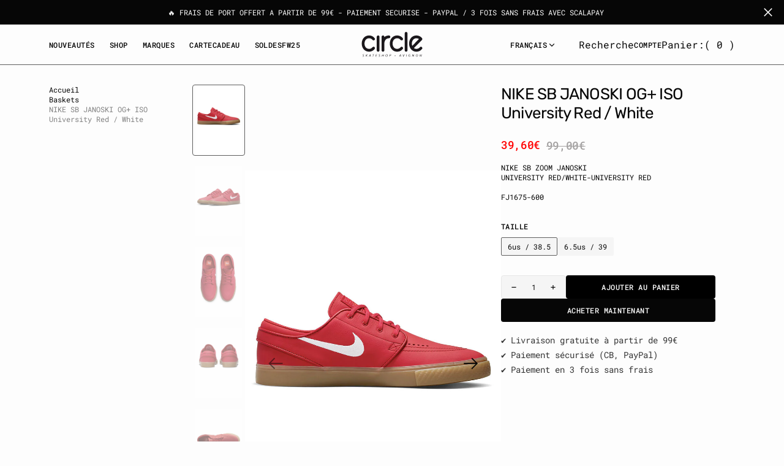

--- FILE ---
content_type: text/html; charset=utf-8
request_url: https://circleshop.fr/products/nike-sb-janoski-og-iso-university-red-white?variant=48502169665873
body_size: 37692
content:
<!doctype html>
<html
	class="no-js"
	data-scheme="light"
	lang="fr"
>
	<head>
		<meta charset="utf-8">
		<meta http-equiv="X-UA-Compatible" content="IE=edge">
		<meta name="viewport" content="width=device-width,initial-scale=1">
		<meta name="theme-color" content="">
		<link rel="canonical" href="https://circleshop.fr/products/nike-sb-janoski-og-iso-university-red-white">
		<link rel="preconnect" href="https://cdn.shopify.com" crossorigin><link
				rel="icon"
				type="image/png"
				href="//circleshop.fr/cdn/shop/files/circleshop-favicon-05_32x32.png?v=1645540546"
			><link rel="preconnect" href="https://fonts.shopifycdn.com" crossorigin>

		<title>NIKE SB JANOSKI OG+ ISO University Red / White</title>

		
			<meta name="description" content="NIKE SB ZOOM JANOSKI UNIVERSITY RED/WHITE-UNIVERSITY RED FJ1675-600">
		

		

<meta property="og:site_name" content="Circle Shop | Avignon">
<meta property="og:url" content="https://circleshop.fr/products/nike-sb-janoski-og-iso-university-red-white">
<meta property="og:title" content="NIKE SB JANOSKI OG+ ISO University Red / White">
<meta property="og:type" content="product">
<meta property="og:description" content="NIKE SB ZOOM JANOSKI UNIVERSITY RED/WHITE-UNIVERSITY RED FJ1675-600"><meta property="og:image" content="http://circleshop.fr/cdn/shop/files/janoski.jpg?v=1714478638">
  <meta property="og:image:secure_url" content="https://circleshop.fr/cdn/shop/files/janoski.jpg?v=1714478638">
  <meta property="og:image:width" content="800">
  <meta property="og:image:height" content="1200"><meta property="og:price:amount" content="39,60">
  <meta property="og:price:currency" content="EUR"><meta name="twitter:card" content="summary_large_image">
<meta name="twitter:title" content="NIKE SB JANOSKI OG+ ISO University Red / White">
<meta name="twitter:description" content="NIKE SB ZOOM JANOSKI UNIVERSITY RED/WHITE-UNIVERSITY RED FJ1675-600">


		<script src="//circleshop.fr/cdn/shop/t/15/assets/constants.js?v=57430444635880596041739289748" defer="defer"></script>
		<script src="//circleshop.fr/cdn/shop/t/15/assets/pubsub.js?v=2921868252632587581739289749" defer="defer"></script>
		<script src="//circleshop.fr/cdn/shop/t/15/assets/global.js?v=164488029194830000161739289748" defer="defer"></script>

		<script src="//circleshop.fr/cdn/shop/t/15/assets/quick-add.js?v=54818878349442401271739289749" defer="defer"></script>
		<script src="//circleshop.fr/cdn/shop/t/15/assets/product-form.js?v=102495761108940121331739289749" defer="defer"></script>

		<script>window.performance && window.performance.mark && window.performance.mark('shopify.content_for_header.start');</script><meta name="google-site-verification" content="qz6X2aKgVdfS9QXk1Nbs5ZOafdbiyOMgd4LrZmrmJUA">
<meta name="facebook-domain-verification" content="n6bi672udptbu5lmw5no9hmn3tk9mw">
<meta id="shopify-digital-wallet" name="shopify-digital-wallet" content="/31167676553/digital_wallets/dialog">
<meta name="shopify-checkout-api-token" content="e91876826810ed6c8e9b27906270b6ce">
<meta id="in-context-paypal-metadata" data-shop-id="31167676553" data-venmo-supported="false" data-environment="production" data-locale="fr_FR" data-paypal-v4="true" data-currency="EUR">
<link rel="alternate" hreflang="x-default" href="https://circleshop.fr/products/nike-sb-janoski-og-iso-university-red-white">
<link rel="alternate" hreflang="fr" href="https://circleshop.fr/products/nike-sb-janoski-og-iso-university-red-white">
<link rel="alternate" hreflang="en" href="https://circleshop.fr/en/products/nike-sb-janoski-og-iso-university-red-white">
<link rel="alternate" hreflang="fr-GB" href="https://circleshop.fr/fr-fr/products/nike-sb-janoski-og-iso-university-red-white">
<link rel="alternate" hreflang="en-GB" href="https://circleshop.fr/en-fr/products/nike-sb-janoski-og-iso-university-red-white">
<link rel="alternate" type="application/json+oembed" href="https://circleshop.fr/products/nike-sb-janoski-og-iso-university-red-white.oembed">
<script async="async" src="/checkouts/internal/preloads.js?locale=fr-FR"></script>
<script id="shopify-features" type="application/json">{"accessToken":"e91876826810ed6c8e9b27906270b6ce","betas":["rich-media-storefront-analytics"],"domain":"circleshop.fr","predictiveSearch":true,"shopId":31167676553,"locale":"fr"}</script>
<script>var Shopify = Shopify || {};
Shopify.shop = "circle-shop-avignon.myshopify.com";
Shopify.locale = "fr";
Shopify.currency = {"active":"EUR","rate":"1.0"};
Shopify.country = "FR";
Shopify.theme = {"name":"CIRCLE SHOP - 2K25","id":178198544721,"schema_name":"Outsiders","schema_version":"1.0.4","theme_store_id":2896,"role":"main"};
Shopify.theme.handle = "null";
Shopify.theme.style = {"id":null,"handle":null};
Shopify.cdnHost = "circleshop.fr/cdn";
Shopify.routes = Shopify.routes || {};
Shopify.routes.root = "/";</script>
<script type="module">!function(o){(o.Shopify=o.Shopify||{}).modules=!0}(window);</script>
<script>!function(o){function n(){var o=[];function n(){o.push(Array.prototype.slice.apply(arguments))}return n.q=o,n}var t=o.Shopify=o.Shopify||{};t.loadFeatures=n(),t.autoloadFeatures=n()}(window);</script>
<script id="shop-js-analytics" type="application/json">{"pageType":"product"}</script>
<script defer="defer" async type="module" src="//circleshop.fr/cdn/shopifycloud/shop-js/modules/v2/client.init-shop-cart-sync_C7zOiP7n.fr.esm.js"></script>
<script defer="defer" async type="module" src="//circleshop.fr/cdn/shopifycloud/shop-js/modules/v2/chunk.common_CSlijhlg.esm.js"></script>
<script type="module">
  await import("//circleshop.fr/cdn/shopifycloud/shop-js/modules/v2/client.init-shop-cart-sync_C7zOiP7n.fr.esm.js");
await import("//circleshop.fr/cdn/shopifycloud/shop-js/modules/v2/chunk.common_CSlijhlg.esm.js");

  window.Shopify.SignInWithShop?.initShopCartSync?.({"fedCMEnabled":true,"windoidEnabled":true});

</script>
<script>(function() {
  var isLoaded = false;
  function asyncLoad() {
    if (isLoaded) return;
    isLoaded = true;
    var urls = ["https:\/\/services.nofraud.com\/js\/device.js?shop=circle-shop-avignon.myshopify.com","https:\/\/cdn.shopify.com\/s\/files\/1\/0311\/6767\/6553\/t\/11\/assets\/globo.preorder.init.js?v=1645721548\u0026shop=circle-shop-avignon.myshopify.com","https:\/\/plugin.brevo.com\/integrations\/api\/automation\/script?user_connection_id=62554747cd0702083078d8c4\u0026ma-key=9gf7wl75k1v6duojvttcjw50\u0026shop=circle-shop-avignon.myshopify.com","https:\/\/plugin.brevo.com\/integrations\/api\/sy\/cart_tracking\/script?user_connection_id=62554747cd0702083078d8c4\u0026ma-key=9gf7wl75k1v6duojvttcjw50\u0026shop=circle-shop-avignon.myshopify.com","https:\/\/size-guides.esc-apps-cdn.com\/1739197221-app.circle-shop-avignon.myshopify.com.js?shop=circle-shop-avignon.myshopify.com","https:\/\/cdn.nfcube.com\/instafeed-f307cb26e502a1291f71ca476fc80322.js?shop=circle-shop-avignon.myshopify.com"];
    for (var i = 0; i < urls.length; i++) {
      var s = document.createElement('script');
      s.type = 'text/javascript';
      s.async = true;
      s.src = urls[i];
      var x = document.getElementsByTagName('script')[0];
      x.parentNode.insertBefore(s, x);
    }
  };
  if(window.attachEvent) {
    window.attachEvent('onload', asyncLoad);
  } else {
    window.addEventListener('load', asyncLoad, false);
  }
})();</script>
<script id="__st">var __st={"a":31167676553,"offset":3600,"reqid":"c8bcf747-560c-4d51-ba8b-e60999499fc9-1768555811","pageurl":"circleshop.fr\/products\/nike-sb-janoski-og-iso-university-red-white?variant=48502169665873","u":"3378a44d895f","p":"product","rtyp":"product","rid":9102500397393};</script>
<script>window.ShopifyPaypalV4VisibilityTracking = true;</script>
<script id="captcha-bootstrap">!function(){'use strict';const t='contact',e='account',n='new_comment',o=[[t,t],['blogs',n],['comments',n],[t,'customer']],c=[[e,'customer_login'],[e,'guest_login'],[e,'recover_customer_password'],[e,'create_customer']],r=t=>t.map((([t,e])=>`form[action*='/${t}']:not([data-nocaptcha='true']) input[name='form_type'][value='${e}']`)).join(','),a=t=>()=>t?[...document.querySelectorAll(t)].map((t=>t.form)):[];function s(){const t=[...o],e=r(t);return a(e)}const i='password',u='form_key',d=['recaptcha-v3-token','g-recaptcha-response','h-captcha-response',i],f=()=>{try{return window.sessionStorage}catch{return}},m='__shopify_v',_=t=>t.elements[u];function p(t,e,n=!1){try{const o=window.sessionStorage,c=JSON.parse(o.getItem(e)),{data:r}=function(t){const{data:e,action:n}=t;return t[m]||n?{data:e,action:n}:{data:t,action:n}}(c);for(const[e,n]of Object.entries(r))t.elements[e]&&(t.elements[e].value=n);n&&o.removeItem(e)}catch(o){console.error('form repopulation failed',{error:o})}}const l='form_type',E='cptcha';function T(t){t.dataset[E]=!0}const w=window,h=w.document,L='Shopify',v='ce_forms',y='captcha';let A=!1;((t,e)=>{const n=(g='f06e6c50-85a8-45c8-87d0-21a2b65856fe',I='https://cdn.shopify.com/shopifycloud/storefront-forms-hcaptcha/ce_storefront_forms_captcha_hcaptcha.v1.5.2.iife.js',D={infoText:'Protégé par hCaptcha',privacyText:'Confidentialité',termsText:'Conditions'},(t,e,n)=>{const o=w[L][v],c=o.bindForm;if(c)return c(t,g,e,D).then(n);var r;o.q.push([[t,g,e,D],n]),r=I,A||(h.body.append(Object.assign(h.createElement('script'),{id:'captcha-provider',async:!0,src:r})),A=!0)});var g,I,D;w[L]=w[L]||{},w[L][v]=w[L][v]||{},w[L][v].q=[],w[L][y]=w[L][y]||{},w[L][y].protect=function(t,e){n(t,void 0,e),T(t)},Object.freeze(w[L][y]),function(t,e,n,w,h,L){const[v,y,A,g]=function(t,e,n){const i=e?o:[],u=t?c:[],d=[...i,...u],f=r(d),m=r(i),_=r(d.filter((([t,e])=>n.includes(e))));return[a(f),a(m),a(_),s()]}(w,h,L),I=t=>{const e=t.target;return e instanceof HTMLFormElement?e:e&&e.form},D=t=>v().includes(t);t.addEventListener('submit',(t=>{const e=I(t);if(!e)return;const n=D(e)&&!e.dataset.hcaptchaBound&&!e.dataset.recaptchaBound,o=_(e),c=g().includes(e)&&(!o||!o.value);(n||c)&&t.preventDefault(),c&&!n&&(function(t){try{if(!f())return;!function(t){const e=f();if(!e)return;const n=_(t);if(!n)return;const o=n.value;o&&e.removeItem(o)}(t);const e=Array.from(Array(32),(()=>Math.random().toString(36)[2])).join('');!function(t,e){_(t)||t.append(Object.assign(document.createElement('input'),{type:'hidden',name:u})),t.elements[u].value=e}(t,e),function(t,e){const n=f();if(!n)return;const o=[...t.querySelectorAll(`input[type='${i}']`)].map((({name:t})=>t)),c=[...d,...o],r={};for(const[a,s]of new FormData(t).entries())c.includes(a)||(r[a]=s);n.setItem(e,JSON.stringify({[m]:1,action:t.action,data:r}))}(t,e)}catch(e){console.error('failed to persist form',e)}}(e),e.submit())}));const S=(t,e)=>{t&&!t.dataset[E]&&(n(t,e.some((e=>e===t))),T(t))};for(const o of['focusin','change'])t.addEventListener(o,(t=>{const e=I(t);D(e)&&S(e,y())}));const B=e.get('form_key'),M=e.get(l),P=B&&M;t.addEventListener('DOMContentLoaded',(()=>{const t=y();if(P)for(const e of t)e.elements[l].value===M&&p(e,B);[...new Set([...A(),...v().filter((t=>'true'===t.dataset.shopifyCaptcha))])].forEach((e=>S(e,t)))}))}(h,new URLSearchParams(w.location.search),n,t,e,['guest_login'])})(!0,!0)}();</script>
<script integrity="sha256-4kQ18oKyAcykRKYeNunJcIwy7WH5gtpwJnB7kiuLZ1E=" data-source-attribution="shopify.loadfeatures" defer="defer" src="//circleshop.fr/cdn/shopifycloud/storefront/assets/storefront/load_feature-a0a9edcb.js" crossorigin="anonymous"></script>
<script data-source-attribution="shopify.dynamic_checkout.dynamic.init">var Shopify=Shopify||{};Shopify.PaymentButton=Shopify.PaymentButton||{isStorefrontPortableWallets:!0,init:function(){window.Shopify.PaymentButton.init=function(){};var t=document.createElement("script");t.src="https://circleshop.fr/cdn/shopifycloud/portable-wallets/latest/portable-wallets.fr.js",t.type="module",document.head.appendChild(t)}};
</script>
<script data-source-attribution="shopify.dynamic_checkout.buyer_consent">
  function portableWalletsHideBuyerConsent(e){var t=document.getElementById("shopify-buyer-consent"),n=document.getElementById("shopify-subscription-policy-button");t&&n&&(t.classList.add("hidden"),t.setAttribute("aria-hidden","true"),n.removeEventListener("click",e))}function portableWalletsShowBuyerConsent(e){var t=document.getElementById("shopify-buyer-consent"),n=document.getElementById("shopify-subscription-policy-button");t&&n&&(t.classList.remove("hidden"),t.removeAttribute("aria-hidden"),n.addEventListener("click",e))}window.Shopify?.PaymentButton&&(window.Shopify.PaymentButton.hideBuyerConsent=portableWalletsHideBuyerConsent,window.Shopify.PaymentButton.showBuyerConsent=portableWalletsShowBuyerConsent);
</script>
<script>
  function portableWalletsCleanup(e){e&&e.src&&console.error("Failed to load portable wallets script "+e.src);var t=document.querySelectorAll("shopify-accelerated-checkout .shopify-payment-button__skeleton, shopify-accelerated-checkout-cart .wallet-cart-button__skeleton"),e=document.getElementById("shopify-buyer-consent");for(let e=0;e<t.length;e++)t[e].remove();e&&e.remove()}function portableWalletsNotLoadedAsModule(e){e instanceof ErrorEvent&&"string"==typeof e.message&&e.message.includes("import.meta")&&"string"==typeof e.filename&&e.filename.includes("portable-wallets")&&(window.removeEventListener("error",portableWalletsNotLoadedAsModule),window.Shopify.PaymentButton.failedToLoad=e,"loading"===document.readyState?document.addEventListener("DOMContentLoaded",window.Shopify.PaymentButton.init):window.Shopify.PaymentButton.init())}window.addEventListener("error",portableWalletsNotLoadedAsModule);
</script>

<script type="module" src="https://circleshop.fr/cdn/shopifycloud/portable-wallets/latest/portable-wallets.fr.js" onError="portableWalletsCleanup(this)" crossorigin="anonymous"></script>
<script nomodule>
  document.addEventListener("DOMContentLoaded", portableWalletsCleanup);
</script>

<link id="shopify-accelerated-checkout-styles" rel="stylesheet" media="screen" href="https://circleshop.fr/cdn/shopifycloud/portable-wallets/latest/accelerated-checkout-backwards-compat.css" crossorigin="anonymous">
<style id="shopify-accelerated-checkout-cart">
        #shopify-buyer-consent {
  margin-top: 1em;
  display: inline-block;
  width: 100%;
}

#shopify-buyer-consent.hidden {
  display: none;
}

#shopify-subscription-policy-button {
  background: none;
  border: none;
  padding: 0;
  text-decoration: underline;
  font-size: inherit;
  cursor: pointer;
}

#shopify-subscription-policy-button::before {
  box-shadow: none;
}

      </style>
<script id="sections-script" data-sections="main-product,product-recommendations,header,footer" defer="defer" src="//circleshop.fr/cdn/shop/t/15/compiled_assets/scripts.js?11201"></script>
<script>window.performance && window.performance.mark && window.performance.mark('shopify.content_for_header.end');</script>

		

<style data-shopify>
	@font-face {
  font-family: "Roboto Mono";
  font-weight: 400;
  font-style: normal;
  font-display: swap;
  src: url("//circleshop.fr/cdn/fonts/roboto_mono/robotomono_n4.9d1649e14a644ef48a2262609c784a79a5c2c87d.woff2") format("woff2"),
       url("//circleshop.fr/cdn/fonts/roboto_mono/robotomono_n4.1f5c294b54ad5b669e758778fae486a733405684.woff") format("woff");
}

	@font-face {
  font-family: Rubik;
  font-weight: 400;
  font-style: normal;
  font-display: swap;
  src: url("//circleshop.fr/cdn/fonts/rubik/rubik_n4.c2fb67c90aa34ecf8da34fc1da937ee9c0c27942.woff2") format("woff2"),
       url("//circleshop.fr/cdn/fonts/rubik/rubik_n4.d229bd4a6a25ec476a0829a74bf3657a5fd9aa36.woff") format("woff");
}

	@font-face {
  font-family: "Roboto Mono";
  font-weight: 500;
  font-style: normal;
  font-display: swap;
  src: url("//circleshop.fr/cdn/fonts/roboto_mono/robotomono_n5.29a963c13062654edff960e0fc0769528bdca7e5.woff2") format("woff2"),
       url("//circleshop.fr/cdn/fonts/roboto_mono/robotomono_n5.ba11b9a58fc32158ddb2acccd36cc62c012f4109.woff") format("woff");
}

	@font-face {
  font-family: Rubik;
  font-weight: 400;
  font-style: normal;
  font-display: swap;
  src: url("//circleshop.fr/cdn/fonts/rubik/rubik_n4.c2fb67c90aa34ecf8da34fc1da937ee9c0c27942.woff2") format("woff2"),
       url("//circleshop.fr/cdn/fonts/rubik/rubik_n4.d229bd4a6a25ec476a0829a74bf3657a5fd9aa36.woff") format("woff");
}

	@font-face {
  font-family: "Roboto Mono";
  font-weight: 300;
  font-style: normal;
  font-display: swap;
  src: url("//circleshop.fr/cdn/fonts/roboto_mono/robotomono_n3.840d9e2134c85685fecc4775bf7aa905ea622b55.woff2") format("woff2"),
       url("//circleshop.fr/cdn/fonts/roboto_mono/robotomono_n3.fba79020372640bccc75bc1fa93adfe2e0256371.woff") format("woff");
}

	@font-face {
  font-family: "Roboto Mono";
  font-weight: 400;
  font-style: normal;
  font-display: swap;
  src: url("//circleshop.fr/cdn/fonts/roboto_mono/robotomono_n4.9d1649e14a644ef48a2262609c784a79a5c2c87d.woff2") format("woff2"),
       url("//circleshop.fr/cdn/fonts/roboto_mono/robotomono_n4.1f5c294b54ad5b669e758778fae486a733405684.woff") format("woff");
}

	@font-face {
  font-family: "Roboto Mono";
  font-weight: 500;
  font-style: normal;
  font-display: swap;
  src: url("//circleshop.fr/cdn/fonts/roboto_mono/robotomono_n5.29a963c13062654edff960e0fc0769528bdca7e5.woff2") format("woff2"),
       url("//circleshop.fr/cdn/fonts/roboto_mono/robotomono_n5.ba11b9a58fc32158ddb2acccd36cc62c012f4109.woff") format("woff");
}

	@font-face {
  font-family: "Roboto Mono";
  font-weight: 700;
  font-style: normal;
  font-display: swap;
  src: url("//circleshop.fr/cdn/fonts/roboto_mono/robotomono_n7.94ea13a641f607be3d334ec356dbe9710b93cb18.woff2") format("woff2"),
       url("//circleshop.fr/cdn/fonts/roboto_mono/robotomono_n7.4bd578ed36c8af9f034d1aa383e35172620e6500.woff") format("woff");
}

	@font-face {
  font-family: Rubik;
  font-weight: 700;
  font-style: normal;
  font-display: swap;
  src: url("//circleshop.fr/cdn/fonts/rubik/rubik_n7.9ddb1ff19ac4667369e1c444a6663062e115e651.woff2") format("woff2"),
       url("//circleshop.fr/cdn/fonts/rubik/rubik_n7.2f2815a4763d5118fdb49ad25ccceea3eafcae92.woff") format("woff");
}

	@font-face {
  font-family: "Roboto Mono";
  font-weight: 400;
  font-style: italic;
  font-display: swap;
  src: url("//circleshop.fr/cdn/fonts/roboto_mono/robotomono_i4.a25644e8b45c7298fd88b9667c242570c38bd16b.woff2") format("woff2"),
       url("//circleshop.fr/cdn/fonts/roboto_mono/robotomono_i4.32d315c9534af1c57f14ef0f7fed2771f356b3d5.woff") format("woff");
}

	@font-face {
  font-family: Rubik;
  font-weight: 400;
  font-style: italic;
  font-display: swap;
  src: url("//circleshop.fr/cdn/fonts/rubik/rubik_i4.528fdfa8adf0c2cb49c0f6d132dcaffa910849d6.woff2") format("woff2"),
       url("//circleshop.fr/cdn/fonts/rubik/rubik_i4.937396c2106c0db7a4072bbcd373d4e3d0ab306b.woff") format("woff");
}

	@font-face {
  font-family: "Roboto Mono";
  font-weight: 700;
  font-style: italic;
  font-display: swap;
  src: url("//circleshop.fr/cdn/fonts/roboto_mono/robotomono_i7.c7af3ae56ec5850cf036474739742dd23e5f17b8.woff2") format("woff2"),
       url("//circleshop.fr/cdn/fonts/roboto_mono/robotomono_i7.13669ac9ea460234c8180f48b23ac09ecd4fb4a3.woff") format("woff");
}

	@font-face {
  font-family: Rubik;
  font-weight: 900;
  font-style: normal;
  font-display: swap;
  src: url("//circleshop.fr/cdn/fonts/rubik/rubik_n9.a96af3fadf0eee23bf8ef1d527f20fc303ee8e39.woff2") format("woff2"),
       url("//circleshop.fr/cdn/fonts/rubik/rubik_n9.912473bc6ceb91ff8a2bf1f305978282842fa234.woff") format("woff");
}


	
		:root,
		[data-scheme=light] .color-background-1 {
			--color-background: 253,253,253;
--color-background-secondary: 245,245,245;

	--gradient-background: #fdfdfd;

--color-foreground: 6, 6, 6;
--color-foreground-secondary: 95, 95, 95;
--color-foreground-title: 6, 6, 6;
--menu-shadow-color: var(--color-foreground);
--color-button-text: 253, 253, 253;
--color-button-text-hover: 253, 253, 253;
--color-button: 6, 6, 6;
--color-button-hover: 56, 56, 56;

--color-button-secondary: 152, 140, 99;
--color-button-secondary-hover: 131, 118, 99;
--color-button-secondary-text: 255, 255, 255;
--color-button-secondary-text-hover: 255, 255, 255;

--color-button-tertiary-text: 6, 6, 6;
--color-button-tertiary-text-hover: 56, 56, 56;

--color-overlay: 6, 6, 6;
--color-border-input: 231, 231, 231;
--color-border-input-hover: 231, 231, 231;
--color-background-input: 245, 245, 245;
--color-background-input-hover: 250, 250, 250;
--color-border: 95, 95, 95;
--color-accent: 6, 6, 6;
--color-emphasis: 234, 22, 22;

--color-badge-background: 6, 6, 6;
--color-badge-text: 253, 253, 253;

--color-badge-sale-background: 6, 6, 6;
--color-badge-sale-text: 253, 253, 253;
--color-badge-soldout-background: 6, 6, 6;
--color-badge-soldout-text: 204, 204, 204;
--color-badge-custom-background: 253, 253, 253;
--color-badge-custom-text: 6, 6, 6;

--color-pagination-text: 6, 6, 6;
--color-pagination-background: 245, 245, 245;
--color-pagination-border: 240, 240, 240;
--color-pagination-active-text: 253, 253, 253;
--color-pagination-active-background: 6, 6, 6;
--color-pagination-active-border: 6, 6, 6;
		}
		@media (prefers-color-scheme: light) {
			:root,
			[data-scheme=auto] .color-background-1 {
				--color-background: 253,253,253;
--color-background-secondary: 245,245,245;

	--gradient-background: #fdfdfd;

--color-foreground: 6, 6, 6;
--color-foreground-secondary: 95, 95, 95;
--color-foreground-title: 6, 6, 6;
--menu-shadow-color: var(--color-foreground);
--color-button-text: 253, 253, 253;
--color-button-text-hover: 253, 253, 253;
--color-button: 6, 6, 6;
--color-button-hover: 56, 56, 56;

--color-button-secondary: 152, 140, 99;
--color-button-secondary-hover: 131, 118, 99;
--color-button-secondary-text: 255, 255, 255;
--color-button-secondary-text-hover: 255, 255, 255;

--color-button-tertiary-text: 6, 6, 6;
--color-button-tertiary-text-hover: 56, 56, 56;

--color-overlay: 6, 6, 6;
--color-border-input: 231, 231, 231;
--color-border-input-hover: 231, 231, 231;
--color-background-input: 245, 245, 245;
--color-background-input-hover: 250, 250, 250;
--color-border: 95, 95, 95;
--color-accent: 6, 6, 6;
--color-emphasis: 234, 22, 22;

--color-badge-background: 6, 6, 6;
--color-badge-text: 253, 253, 253;

--color-badge-sale-background: 6, 6, 6;
--color-badge-sale-text: 253, 253, 253;
--color-badge-soldout-background: 6, 6, 6;
--color-badge-soldout-text: 204, 204, 204;
--color-badge-custom-background: 253, 253, 253;
--color-badge-custom-text: 6, 6, 6;

--color-pagination-text: 6, 6, 6;
--color-pagination-background: 245, 245, 245;
--color-pagination-border: 240, 240, 240;
--color-pagination-active-text: 253, 253, 253;
--color-pagination-active-background: 6, 6, 6;
--color-pagination-active-border: 6, 6, 6;
			}
		}
		[data-scheme=dark],
			.color-inverse,
		[data-scheme=dark] .color-background-1 {
			
	--color-background: 30, 30, 30;
	--color-background-secondary: 16, 16, 16;
	--color-border-input: 44, 44, 44;
	--color-border-input-hover: 48, 48, 48;
	--color-background-input: 44, 44, 44;
	--color-background-input-hover: 48, 48, 48;


	--gradient-background: rgb(var(--color-background));

--color-overlay: 31, 31, 31;
--color-foreground: 255, 255, 255;
--color-foreground-secondary: 255, 255, 255;
--color-foreground-title: 255, 255, 255;
--color-border: 245, 245, 245;
--color-link: 229, 229, 229;
--alpha-link: 0.5;
--color-button: 10, 10, 10;
--color-button-hover: 15, 15, 15;
--color-button-text: 255, 255, 255;
--color-button-text-hover: 255, 255, 255;
--color-button-secondary: 60, 60, 60;
--color-button-secondary-hover: 65, 65, 65;
--color-button-secondary-text: 255, 255, 255;
--color-button-secondary-text-hover: 255, 255, 255;
--color-button-tertiary: 15, 15, 15;
--color-button-tertiary-hover: 20, 20, 20;
--color-button-tertiary-text: 255, 255, 255;
--color-button-tertiary-text-hover: 255, 255, 255;
--alpha-button-background: 1;
--alpha-button-border: 1;
--color-social: 255, 255, 255;
--color-placeholder-input: 255, 255, 255;
--color-card-price-new: 229, 229, 229;
--color-card-price-old: 169, 169, 169;
--color-error-background: 0, 0, 0;
--color-title-text: 255, 255, 255;
--color-accent : 180, 180, 180;
--menu-shadow-color: 0, 0, 0;
--menu-shadow-alpha: 0.3;
--swiper-navigation-color: rgb(var(--color-foreground));
--swiper-pagination-color : rgb(var(--color-foreground));


		}
		@media (prefers-color-scheme: dark) {
			[data-scheme=auto],
			[data-scheme=auto] .color-background-1 {
				
	--color-background: 30, 30, 30;
	--color-background-secondary: 16, 16, 16;
	--color-border-input: 44, 44, 44;
	--color-border-input-hover: 48, 48, 48;
	--color-background-input: 44, 44, 44;
	--color-background-input-hover: 48, 48, 48;


	--gradient-background: rgb(var(--color-background));

--color-overlay: 31, 31, 31;
--color-foreground: 255, 255, 255;
--color-foreground-secondary: 255, 255, 255;
--color-foreground-title: 255, 255, 255;
--color-border: 245, 245, 245;
--color-link: 229, 229, 229;
--alpha-link: 0.5;
--color-button: 10, 10, 10;
--color-button-hover: 15, 15, 15;
--color-button-text: 255, 255, 255;
--color-button-text-hover: 255, 255, 255;
--color-button-secondary: 60, 60, 60;
--color-button-secondary-hover: 65, 65, 65;
--color-button-secondary-text: 255, 255, 255;
--color-button-secondary-text-hover: 255, 255, 255;
--color-button-tertiary: 15, 15, 15;
--color-button-tertiary-hover: 20, 20, 20;
--color-button-tertiary-text: 255, 255, 255;
--color-button-tertiary-text-hover: 255, 255, 255;
--alpha-button-background: 1;
--alpha-button-border: 1;
--color-social: 255, 255, 255;
--color-placeholder-input: 255, 255, 255;
--color-card-price-new: 229, 229, 229;
--color-card-price-old: 169, 169, 169;
--color-error-background: 0, 0, 0;
--color-title-text: 255, 255, 255;
--color-accent : 180, 180, 180;
--menu-shadow-color: 0, 0, 0;
--menu-shadow-alpha: 0.3;
--swiper-navigation-color: rgb(var(--color-foreground));
--swiper-pagination-color : rgb(var(--color-foreground));


			}
		}

	
		
		[data-scheme=light] .color-background-2 {
			--color-background: 6,6,6;
--color-background-secondary: 6,6,6;

	--gradient-background: #060606;

--color-foreground: 253, 253, 253;
--color-foreground-secondary: 253, 253, 253;
--color-foreground-title: 253, 253, 253;
--menu-shadow-color: var(--color-foreground);
--color-button-text: 6, 6, 6;
--color-button-text-hover: 6, 6, 6;
--color-button: 245, 245, 245;
--color-button-hover: 221, 221, 221;

--color-button-secondary: 152, 140, 99;
--color-button-secondary-hover: 180, 155, 118;
--color-button-secondary-text: 255, 255, 255;
--color-button-secondary-text-hover: 255, 255, 255;

--color-button-tertiary-text: 245, 245, 245;
--color-button-tertiary-text-hover: 245, 245, 245;

--color-overlay: 6, 6, 6;
--color-border-input: 255, 255, 255;
--color-border-input-hover: 255, 255, 255;
--color-background-input: 255, 255, 255;
--color-background-input-hover: 251, 251, 251;
--color-border: 234, 234, 234;
--color-accent: 255, 255, 255;
--color-emphasis: 234, 22, 22;

--color-badge-background: 6, 6, 6;
--color-badge-text: 253, 253, 253;

--color-badge-sale-background: 6, 6, 6;
--color-badge-sale-text: 253, 253, 253;
--color-badge-soldout-background: 6, 6, 6;
--color-badge-soldout-text: 204, 204, 204;
--color-badge-custom-background: 253, 253, 253;
--color-badge-custom-text: 6, 6, 6;

--color-pagination-text: 6, 6, 6;
--color-pagination-background: 245, 245, 245;
--color-pagination-border: 240, 240, 240;
--color-pagination-active-text: 253, 253, 253;
--color-pagination-active-background: 6, 6, 6;
--color-pagination-active-border: 6, 6, 6;
		}
		@media (prefers-color-scheme: light) {
			
			[data-scheme=auto] .color-background-2 {
				--color-background: 6,6,6;
--color-background-secondary: 6,6,6;

	--gradient-background: #060606;

--color-foreground: 253, 253, 253;
--color-foreground-secondary: 253, 253, 253;
--color-foreground-title: 253, 253, 253;
--menu-shadow-color: var(--color-foreground);
--color-button-text: 6, 6, 6;
--color-button-text-hover: 6, 6, 6;
--color-button: 245, 245, 245;
--color-button-hover: 221, 221, 221;

--color-button-secondary: 152, 140, 99;
--color-button-secondary-hover: 180, 155, 118;
--color-button-secondary-text: 255, 255, 255;
--color-button-secondary-text-hover: 255, 255, 255;

--color-button-tertiary-text: 245, 245, 245;
--color-button-tertiary-text-hover: 245, 245, 245;

--color-overlay: 6, 6, 6;
--color-border-input: 255, 255, 255;
--color-border-input-hover: 255, 255, 255;
--color-background-input: 255, 255, 255;
--color-background-input-hover: 251, 251, 251;
--color-border: 234, 234, 234;
--color-accent: 255, 255, 255;
--color-emphasis: 234, 22, 22;

--color-badge-background: 6, 6, 6;
--color-badge-text: 253, 253, 253;

--color-badge-sale-background: 6, 6, 6;
--color-badge-sale-text: 253, 253, 253;
--color-badge-soldout-background: 6, 6, 6;
--color-badge-soldout-text: 204, 204, 204;
--color-badge-custom-background: 253, 253, 253;
--color-badge-custom-text: 6, 6, 6;

--color-pagination-text: 6, 6, 6;
--color-pagination-background: 245, 245, 245;
--color-pagination-border: 240, 240, 240;
--color-pagination-active-text: 253, 253, 253;
--color-pagination-active-background: 6, 6, 6;
--color-pagination-active-border: 6, 6, 6;
			}
		}
		
		[data-scheme=dark] .color-background-2 {
			
	--color-background: 44, 44, 44;
	--color-background-secondary: 31, 31, 31;
	--color-border-input: 35, 35, 35;
	--color-border-input-hover: 37, 37, 37;
	--color-background-input: 35, 35, 35;
	--color-background-input-hover:  37, 37, 37;


	--gradient-background: rgb(var(--color-background));

--color-overlay: 31, 31, 31;
--color-foreground: 255, 255, 255;
--color-foreground-secondary: 255, 255, 255;
--color-foreground-title: 255, 255, 255;
--color-border: 245, 245, 245;
--color-link: 229, 229, 229;
--alpha-link: 0.5;
--color-button: 10, 10, 10;
--color-button-hover: 15, 15, 15;
--color-button-text: 255, 255, 255;
--color-button-text-hover: 255, 255, 255;
--color-button-secondary: 60, 60, 60;
--color-button-secondary-hover: 65, 65, 65;
--color-button-secondary-text: 255, 255, 255;
--color-button-secondary-text-hover: 255, 255, 255;
--color-button-tertiary: 15, 15, 15;
--color-button-tertiary-hover: 20, 20, 20;
--color-button-tertiary-text: 255, 255, 255;
--color-button-tertiary-text-hover: 255, 255, 255;
--alpha-button-background: 1;
--alpha-button-border: 1;
--color-social: 255, 255, 255;
--color-placeholder-input: 255, 255, 255;
--color-card-price-new: 229, 229, 229;
--color-card-price-old: 169, 169, 169;
--color-error-background: 0, 0, 0;
--color-title-text: 255, 255, 255;
--color-accent : 180, 180, 180;
--menu-shadow-color: 0, 0, 0;
--menu-shadow-alpha: 0.3;
--swiper-navigation-color: rgb(var(--color-foreground));
--swiper-pagination-color : rgb(var(--color-foreground));


		}
		@media (prefers-color-scheme: dark) {
			
			[data-scheme=auto] .color-background-2 {
				
	--color-background: 44, 44, 44;
	--color-background-secondary: 31, 31, 31;
	--color-border-input: 35, 35, 35;
	--color-border-input-hover: 37, 37, 37;
	--color-background-input: 35, 35, 35;
	--color-background-input-hover:  37, 37, 37;


	--gradient-background: rgb(var(--color-background));

--color-overlay: 31, 31, 31;
--color-foreground: 255, 255, 255;
--color-foreground-secondary: 255, 255, 255;
--color-foreground-title: 255, 255, 255;
--color-border: 245, 245, 245;
--color-link: 229, 229, 229;
--alpha-link: 0.5;
--color-button: 10, 10, 10;
--color-button-hover: 15, 15, 15;
--color-button-text: 255, 255, 255;
--color-button-text-hover: 255, 255, 255;
--color-button-secondary: 60, 60, 60;
--color-button-secondary-hover: 65, 65, 65;
--color-button-secondary-text: 255, 255, 255;
--color-button-secondary-text-hover: 255, 255, 255;
--color-button-tertiary: 15, 15, 15;
--color-button-tertiary-hover: 20, 20, 20;
--color-button-tertiary-text: 255, 255, 255;
--color-button-tertiary-text-hover: 255, 255, 255;
--alpha-button-background: 1;
--alpha-button-border: 1;
--color-social: 255, 255, 255;
--color-placeholder-input: 255, 255, 255;
--color-card-price-new: 229, 229, 229;
--color-card-price-old: 169, 169, 169;
--color-error-background: 0, 0, 0;
--color-title-text: 255, 255, 255;
--color-accent : 180, 180, 180;
--menu-shadow-color: 0, 0, 0;
--menu-shadow-alpha: 0.3;
--swiper-navigation-color: rgb(var(--color-foreground));
--swiper-pagination-color : rgb(var(--color-foreground));


			}
		}

	
		
		[data-scheme=light] .color-background-3 {
			--color-background: 248,248,248;
--color-background-secondary: 244,238,233;

	--gradient-background: #f8f8f8;

--color-foreground: 6, 6, 6;
--color-foreground-secondary: 105, 105, 105;
--color-foreground-title: 6, 6, 6;
--menu-shadow-color: var(--color-foreground);
--color-button-text: 253, 253, 253;
--color-button-text-hover: 253, 253, 253;
--color-button: 6, 6, 6;
--color-button-hover: 95, 95, 95;

--color-button-secondary: 152, 140, 99;
--color-button-secondary-hover: 131, 118, 99;
--color-button-secondary-text: 255, 255, 255;
--color-button-secondary-text-hover: 255, 255, 255;

--color-button-tertiary-text: 6, 6, 6;
--color-button-tertiary-text-hover: 6, 6, 6;

--color-overlay: 20, 20, 20;
--color-border-input: 219, 216, 207;
--color-border-input-hover: 219, 216, 207;
--color-background-input: 244, 238, 233;
--color-background-input-hover: 244, 238, 233;
--color-border: 219, 216, 207;
--color-accent: 152, 140, 99;
--color-emphasis: 234, 22, 22;

--color-badge-background: 6, 6, 6;
--color-badge-text: 253, 253, 253;

--color-badge-sale-background: 6, 6, 6;
--color-badge-sale-text: 253, 253, 253;
--color-badge-soldout-background: 6, 6, 6;
--color-badge-soldout-text: 204, 204, 204;
--color-badge-custom-background: 253, 253, 253;
--color-badge-custom-text: 6, 6, 6;

--color-pagination-text: 6, 6, 6;
--color-pagination-background: 245, 245, 245;
--color-pagination-border: 240, 240, 240;
--color-pagination-active-text: 253, 253, 253;
--color-pagination-active-background: 6, 6, 6;
--color-pagination-active-border: 6, 6, 6;
		}
		@media (prefers-color-scheme: light) {
			
			[data-scheme=auto] .color-background-3 {
				--color-background: 248,248,248;
--color-background-secondary: 244,238,233;

	--gradient-background: #f8f8f8;

--color-foreground: 6, 6, 6;
--color-foreground-secondary: 105, 105, 105;
--color-foreground-title: 6, 6, 6;
--menu-shadow-color: var(--color-foreground);
--color-button-text: 253, 253, 253;
--color-button-text-hover: 253, 253, 253;
--color-button: 6, 6, 6;
--color-button-hover: 95, 95, 95;

--color-button-secondary: 152, 140, 99;
--color-button-secondary-hover: 131, 118, 99;
--color-button-secondary-text: 255, 255, 255;
--color-button-secondary-text-hover: 255, 255, 255;

--color-button-tertiary-text: 6, 6, 6;
--color-button-tertiary-text-hover: 6, 6, 6;

--color-overlay: 20, 20, 20;
--color-border-input: 219, 216, 207;
--color-border-input-hover: 219, 216, 207;
--color-background-input: 244, 238, 233;
--color-background-input-hover: 244, 238, 233;
--color-border: 219, 216, 207;
--color-accent: 152, 140, 99;
--color-emphasis: 234, 22, 22;

--color-badge-background: 6, 6, 6;
--color-badge-text: 253, 253, 253;

--color-badge-sale-background: 6, 6, 6;
--color-badge-sale-text: 253, 253, 253;
--color-badge-soldout-background: 6, 6, 6;
--color-badge-soldout-text: 204, 204, 204;
--color-badge-custom-background: 253, 253, 253;
--color-badge-custom-text: 6, 6, 6;

--color-pagination-text: 6, 6, 6;
--color-pagination-background: 245, 245, 245;
--color-pagination-border: 240, 240, 240;
--color-pagination-active-text: 253, 253, 253;
--color-pagination-active-background: 6, 6, 6;
--color-pagination-active-border: 6, 6, 6;
			}
		}
		
		[data-scheme=dark] .color-background-3 {
			
	--color-background: 44, 44, 44;
	--color-background-secondary: 31, 31, 31;
	--color-border-input: 35, 35, 35;
	--color-border-input-hover: 37, 37, 37;
	--color-background-input: 35, 35, 35;
	--color-background-input-hover:  37, 37, 37;


	--gradient-background: rgb(var(--color-background));

--color-overlay: 31, 31, 31;
--color-foreground: 255, 255, 255;
--color-foreground-secondary: 255, 255, 255;
--color-foreground-title: 255, 255, 255;
--color-border: 245, 245, 245;
--color-link: 229, 229, 229;
--alpha-link: 0.5;
--color-button: 10, 10, 10;
--color-button-hover: 15, 15, 15;
--color-button-text: 255, 255, 255;
--color-button-text-hover: 255, 255, 255;
--color-button-secondary: 60, 60, 60;
--color-button-secondary-hover: 65, 65, 65;
--color-button-secondary-text: 255, 255, 255;
--color-button-secondary-text-hover: 255, 255, 255;
--color-button-tertiary: 15, 15, 15;
--color-button-tertiary-hover: 20, 20, 20;
--color-button-tertiary-text: 255, 255, 255;
--color-button-tertiary-text-hover: 255, 255, 255;
--alpha-button-background: 1;
--alpha-button-border: 1;
--color-social: 255, 255, 255;
--color-placeholder-input: 255, 255, 255;
--color-card-price-new: 229, 229, 229;
--color-card-price-old: 169, 169, 169;
--color-error-background: 0, 0, 0;
--color-title-text: 255, 255, 255;
--color-accent : 180, 180, 180;
--menu-shadow-color: 0, 0, 0;
--menu-shadow-alpha: 0.3;
--swiper-navigation-color: rgb(var(--color-foreground));
--swiper-pagination-color : rgb(var(--color-foreground));


		}
		@media (prefers-color-scheme: dark) {
			
			[data-scheme=auto] .color-background-3 {
				
	--color-background: 44, 44, 44;
	--color-background-secondary: 31, 31, 31;
	--color-border-input: 35, 35, 35;
	--color-border-input-hover: 37, 37, 37;
	--color-background-input: 35, 35, 35;
	--color-background-input-hover:  37, 37, 37;


	--gradient-background: rgb(var(--color-background));

--color-overlay: 31, 31, 31;
--color-foreground: 255, 255, 255;
--color-foreground-secondary: 255, 255, 255;
--color-foreground-title: 255, 255, 255;
--color-border: 245, 245, 245;
--color-link: 229, 229, 229;
--alpha-link: 0.5;
--color-button: 10, 10, 10;
--color-button-hover: 15, 15, 15;
--color-button-text: 255, 255, 255;
--color-button-text-hover: 255, 255, 255;
--color-button-secondary: 60, 60, 60;
--color-button-secondary-hover: 65, 65, 65;
--color-button-secondary-text: 255, 255, 255;
--color-button-secondary-text-hover: 255, 255, 255;
--color-button-tertiary: 15, 15, 15;
--color-button-tertiary-hover: 20, 20, 20;
--color-button-tertiary-text: 255, 255, 255;
--color-button-tertiary-text-hover: 255, 255, 255;
--alpha-button-background: 1;
--alpha-button-border: 1;
--color-social: 255, 255, 255;
--color-placeholder-input: 255, 255, 255;
--color-card-price-new: 229, 229, 229;
--color-card-price-old: 169, 169, 169;
--color-error-background: 0, 0, 0;
--color-title-text: 255, 255, 255;
--color-accent : 180, 180, 180;
--menu-shadow-color: 0, 0, 0;
--menu-shadow-alpha: 0.3;
--swiper-navigation-color: rgb(var(--color-foreground));
--swiper-pagination-color : rgb(var(--color-foreground));


			}
		}

	

	body, .color-background-1, .color-background-2, .color-background-3 {
		color: rgba(var(--color-foreground));
		background-color: rgb(var(--color-background));
	}

	:root {
		--header-height: 0px;
		--breadcrumbs-height: 0px;
		--color-border-input-focusable: 20, 20, 20;

		--spaced-section: 5rem;

		--font-body-family: "Roboto Mono", monospace;
		--font-body-style: normal;
		--font-body-weight: 400;

		--font-body-scale: 1.6;
		--font-body-scale-s: 1.2;
		--font-body-scale-m: 1.4;
		--font-body-scale-l: 2.0;
		--font-body-letter-spacing: 0em;
		--font-body-line-height: 1.4;

		--font-heading-family: Rubik, sans-serif;
		--font-heading-style: normal;
		--font-heading-weight: 400;
		--font-heading-letter-spacing: -0.3em;
		--font-heading-line-height: 1.2;
		--font-heading-text-transform: none;

		--font-subtitle-family: "Roboto Mono", monospace;
		--font-subtitle-style: normal;
		--font-subtitle-weight: 500;
		--font-subtitle-text-transform: uppercase;
		--font-subtitle-letter-spacing: 0.4em;
		--font-subtitle-scale: 1.2;

		--font-badge-family: "Roboto Mono", monospace;
		--font-badge-style: normal;
		--font-badge-weight: 500;
		--font-badge-text-transform: uppercase;
		--font-badge-letter-spacing: 0.4em;
		--font-badge-scale: 1.2;

		--font-heading-h0-scale: 1.31;
		--font-heading-h1-scale: 1.04;
		--font-heading-h2-scale: 1.0;
		--font-heading-h3-scale: 1.08;
		--font-heading-h4-scale: 1.11;
		--font-heading-h5-scale: 1.2;
		--font-heading-h6-scale: 1.0;

		--font-heading-card-family: Rubik, sans-serif;
		--font-heading-card-style: normal;
		--font-heading-card-weight: 400;
		--font-heading-card-text-transform: capitalize;
		--font-heading-card-letter-spacing: -0.4em;
		--font-price-card-family: "Roboto Mono", monospace;
		--font-prcie-card-style: normal;
		--font-prcie-card-weight: 500;
		--font-text-card-family: "Roboto Mono", monospace;
		--font-text-card-style: normal;
		--font-text-card-weight: 400;

		--font-heading-card-scale: 1.6;
		--font-price-card-scale: 1.3;
		--font-text-card-scale: 1.2;

		--font-button-family: "Roboto Mono", monospace;
		--font-button-style: normal;
		--font-button-weight: 500;
		--font-button-text-transform: uppercase;
		--font-button-scale: 1.2;
		--font-button-letter-spacing: 0.4em;

		--font-header-menu-family: "Roboto Mono", monospace;
		--font-header-menu-style: normal;
		--font-header-menu-weight: 500;
		--font-header-menu-link-scale: 1.2;
		--font-header-menu-text-transform: uppercase;

		--font-footer-menu-family: "Roboto Mono", monospace;
		--font-footer-menu-style: normal;
		--font-footer-menu-weight: 500;
		--font-footer-heading-scale: 1.2;

		--font-popups-heading-family: Newsreader, serif;
		--font-popups-heading-style: normal;
		--font-popups-heading-weight: 400;
		--font-popups-text-family: "Roboto Mono", monospace;
		--font-popups-text-style: normal;
		--font-popups-text-weight: 400;
		--font-popup-heading-scale: 1.0;
		--font-popup-desc-scale: 1.0;
		--font-popup-text-scale: 1.8;
		--font-notification-heading-scale: 1.5;
		--font-notification-text-scale: 2.2;

		--border-radius-button: 4px;
		--badge-border-radius: 2px;
		--border-radius: 4px;
		--payment-terms-background-color: ;
		--color-card-price-new: , , ;
		--color-card-price-old: , , ;

	}

	@media screen and (min-width: 990px) {
		:root {
			--spaced-section: 16rem;
		}
	}
	*,
	*::before,
	*::after {
		box-sizing: inherit;
	}

	html {
		box-sizing: border-box;
		font-size: 10px;
		height: 100%;
	}

	body {
		position: relative;
		display: grid;
		grid-template-rows: auto auto 1fr auto;
		grid-template-columns: 100%;
		min-height: 100%;
		margin: 0;
		/*font-size: 1.6rem;*/
		line-height: 1.5;
		font-family: var(--font-body-family);
		font-style: var(--font-body-style);
		font-weight: var(--font-body-weight);
		overflow-x: hidden;
		font-size: calc(var(--font-body-scale) * 0.9rem);
	
	}
	/*@media screen and (min-width: 750px) {
		body {
			font-size: calc(var(--font-body-scale) * 0.9rem);
		}
	}*/
	@media screen and (min-width: 1200px) {
		body {
			font-size: calc(var(--font-body-scale) * 1rem);
		}
	}
</style>


		<link href="//circleshop.fr/cdn/shop/t/15/assets/swiper-bundle.min.css?v=130431104823019760491739289750" rel="stylesheet" type="text/css" media="all" />
		<link href="//circleshop.fr/cdn/shop/t/15/assets/base.css?v=134026589764088045331739289748" rel="stylesheet" type="text/css" media="all" />
        <link href="//circleshop.fr/cdn/shop/t/15/assets/custom_teaps.css?v=144378358816204449651742380589" rel="stylesheet" type="text/css" media="all" />
<link
				rel="stylesheet"
				href="//circleshop.fr/cdn/shop/t/15/assets/component-predictive-search.css?v=96291295450347507731739289748"
				media="print"
				onload="this.media='all'"
			><link
				rel="preload"
				as="font"
				href="//circleshop.fr/cdn/fonts/roboto_mono/robotomono_n4.9d1649e14a644ef48a2262609c784a79a5c2c87d.woff2"
				type="font/woff2"
				crossorigin
			><link
				rel="preload"
				as="font"
				href="//circleshop.fr/cdn/fonts/rubik/rubik_n4.c2fb67c90aa34ecf8da34fc1da937ee9c0c27942.woff2"
				type="font/woff2"
				crossorigin
			><script>
			document.documentElement.className =
				document.documentElement.className.replace('no-js', 'js');
			if (Shopify.designMode) {
				document.documentElement.classList.add('shopify-design-mode');
			}
		</script>

		<script src="//circleshop.fr/cdn/shop/t/15/assets/jquery-3.6.0.js?v=32573363768646652941739289749" defer="defer"></script>
		<script
			src="//circleshop.fr/cdn/shop/t/15/assets/swiper-bundle.min.js?v=159173553331428917441739289750"
			defer="defer"
		></script>

		<script src="//circleshop.fr/cdn/shop/t/15/assets/jquery-marquee.js?v=24368078488276113491739289749" defer="defer"></script>
		<script src="//circleshop.fr/cdn/shop/t/15/assets/gsap.min.js?v=63856540745804407941739289748" defer="defer"></script>
		<script src="//circleshop.fr/cdn/shop/t/15/assets/parallax.js?v=175971658196403858171739289749" defer="defer"></script>
		
		<script src="//circleshop.fr/cdn/shop/t/15/assets/observer.min.js?v=9618763994465658751739289749" defer="defer"></script>
		<script
			src="//circleshop.fr/cdn/shop/t/15/assets/ScrollTrigger.min.js?v=172410024157382806541739289749"
			defer="defer"
		></script><script src="//circleshop.fr/cdn/shop/t/15/assets/search-modal.js?v=139514534380112732741739289749" defer="defer"></script><script src="//circleshop.fr/cdn/shop/t/15/assets/popup.js?v=38780039331749658951739289749" defer="defer"></script>
		
		<script src="//circleshop.fr/cdn/shop/t/15/assets/product-card.js?v=158114320728239740481739289749" defer="defer"></script>
	<!-- BEGIN app block: shopify://apps/flair/blocks/init/51d5ae10-f90f-4540-9ec6-f09f14107bf4 --><!-- BEGIN app snippet: init --><script>  (function() {    function l(url, onload) {      var script = document.createElement("script");      script.src = url;      script.async = true;      script.onload = onload;      document.head.appendChild(script);    }function g3() {      let d ={"config":{  "storefront_token":"b45177a52d4c5e16dab3a17a22ee6ff9",  "_":1},"current":{"collection_id":"",  "country":"FR",  "currency":"EUR","language":"fr","money_format":"{{amount_with_comma_separator}}€",  "page_type":"product",  "product_id":"9102500397393",  "shopify_domain":"circle-shop-avignon.myshopify.com",  "_":1}};      l("https://cdn.shopify.com/extensions/019a7387-b640-7f63-aab2-9805ebe6be4c/flair-theme-app-38/assets/flair_gen3.js", () => {        FlairApp.init(d);      });    }g3();})()</script><!-- END app snippet --><!-- generated: 2026-01-16 10:30:11 +0100 -->

<!-- END app block --><!-- BEGIN app block: shopify://apps/scalapay-on-site-messaging/blocks/widget-embed-block/3be66716-9837-4466-bbb5-839858e44339 -->
<style></style>
<script>

    document.addEventListener('DOMContentLoaded', function () {


        // enable scalapay service
        window.scalapayConfig = window.scalapayConfig || [];

        let isCountryEnabled = function (country, countries) {

            if (!country) return true;

            return countries.split(',').map(x => x.trim().toUpperCase()).filter(Boolean).includes(`${country}`.toUpperCase());
        }

        let createWidgets = function (config, widgets, extraProps) {

            for (const widget of widgets.split('\n').map(x => x.trim()).filter(Boolean)) {
                const parts = widget.split("|").map(x => x.trim());

                if (parts.length < 3) {
                    console.warn(`Scalapay - Invalid widget configuration: ${widget}`);
                    continue;
                }

                config["type"] = parts[0];
                config["amount-selectors"] = JSON.stringify(parts.slice(2));
                config["dark-mode"] = extraProps[`${config["type"]}-dark-mode`] ?? 'never';
                config["alignment"] = extraProps[`${config["type"]}-alignment`] ?? 'left';

                window.scalapayConfig.push([parts[1], JSON.parse(JSON.stringify(config))]);
            }
        }

        const country = document.cookie
            .split("; ")
            .find((row) => row.startsWith("localization="))
            ?.split("=")[1]; // ?? widget_locale

        if (!isCountryEnabled(country, "AT,BE,FI,FR,DE,IT,NL,PT,ES,YT,RE,GF,GP,MQ")) {
            console.info(`Scalapay widget is not enabled in ${country} country.`)
        } else {
            createWidgets(
                {
                    "style": 'all: initial; display: block;',
                    "min-amount": '5',
                    "max-amount": '1500',
                    "locale": "fr",
                    "currency-position": 'after',
                    "currency-display": 'symbol',
                    "merchant-token": '',
                    "amount-separator": '',
                    "hide-installments": 'false',
                    "hide-learn-more": 'false',
                },
                "",
                {
                  "product-dark-mode": 'never',
                  "cart-dark-mode": 'never',
                  "product-alignment": 'left',
                  "cart-alignment": 'left',
                }
            )
        }


    });


</script>




<!-- END app block --><!-- BEGIN app block: shopify://apps/instafeed/blocks/head-block/c447db20-095d-4a10-9725-b5977662c9d5 --><link rel="preconnect" href="https://cdn.nfcube.com/">
<link rel="preconnect" href="https://scontent.cdninstagram.com/">


  <script>
    document.addEventListener('DOMContentLoaded', function () {
      let instafeedScript = document.createElement('script');

      
        instafeedScript.src = 'https://cdn.nfcube.com/instafeed-f307cb26e502a1291f71ca476fc80322.js';
      

      document.body.appendChild(instafeedScript);
    });
  </script>





<!-- END app block --><script src="https://cdn.shopify.com/extensions/86c0df0a-bd1d-4406-855a-75a34c16b913/scalapay-on-site-messaging-36/assets/scalapay.js" type="text/javascript" defer="defer"></script>
<script src="https://cdn.shopify.com/extensions/019bc20e-7388-7a60-a615-8cfde2b7701a/hidepay-173/assets/hidepay-fe.js" type="text/javascript" defer="defer"></script>
<script src="https://cdn.shopify.com/extensions/cfc76123-b24f-4e9a-a1dc-585518796af7/forms-2294/assets/shopify-forms-loader.js" type="text/javascript" defer="defer"></script>
<link href="https://monorail-edge.shopifysvc.com" rel="dns-prefetch">
<script>(function(){if ("sendBeacon" in navigator && "performance" in window) {try {var session_token_from_headers = performance.getEntriesByType('navigation')[0].serverTiming.find(x => x.name == '_s').description;} catch {var session_token_from_headers = undefined;}var session_cookie_matches = document.cookie.match(/_shopify_s=([^;]*)/);var session_token_from_cookie = session_cookie_matches && session_cookie_matches.length === 2 ? session_cookie_matches[1] : "";var session_token = session_token_from_headers || session_token_from_cookie || "";function handle_abandonment_event(e) {var entries = performance.getEntries().filter(function(entry) {return /monorail-edge.shopifysvc.com/.test(entry.name);});if (!window.abandonment_tracked && entries.length === 0) {window.abandonment_tracked = true;var currentMs = Date.now();var navigation_start = performance.timing.navigationStart;var payload = {shop_id: 31167676553,url: window.location.href,navigation_start,duration: currentMs - navigation_start,session_token,page_type: "product"};window.navigator.sendBeacon("https://monorail-edge.shopifysvc.com/v1/produce", JSON.stringify({schema_id: "online_store_buyer_site_abandonment/1.1",payload: payload,metadata: {event_created_at_ms: currentMs,event_sent_at_ms: currentMs}}));}}window.addEventListener('pagehide', handle_abandonment_event);}}());</script>
<script id="web-pixels-manager-setup">(function e(e,d,r,n,o){if(void 0===o&&(o={}),!Boolean(null===(a=null===(i=window.Shopify)||void 0===i?void 0:i.analytics)||void 0===a?void 0:a.replayQueue)){var i,a;window.Shopify=window.Shopify||{};var t=window.Shopify;t.analytics=t.analytics||{};var s=t.analytics;s.replayQueue=[],s.publish=function(e,d,r){return s.replayQueue.push([e,d,r]),!0};try{self.performance.mark("wpm:start")}catch(e){}var l=function(){var e={modern:/Edge?\/(1{2}[4-9]|1[2-9]\d|[2-9]\d{2}|\d{4,})\.\d+(\.\d+|)|Firefox\/(1{2}[4-9]|1[2-9]\d|[2-9]\d{2}|\d{4,})\.\d+(\.\d+|)|Chrom(ium|e)\/(9{2}|\d{3,})\.\d+(\.\d+|)|(Maci|X1{2}).+ Version\/(15\.\d+|(1[6-9]|[2-9]\d|\d{3,})\.\d+)([,.]\d+|)( \(\w+\)|)( Mobile\/\w+|) Safari\/|Chrome.+OPR\/(9{2}|\d{3,})\.\d+\.\d+|(CPU[ +]OS|iPhone[ +]OS|CPU[ +]iPhone|CPU IPhone OS|CPU iPad OS)[ +]+(15[._]\d+|(1[6-9]|[2-9]\d|\d{3,})[._]\d+)([._]\d+|)|Android:?[ /-](13[3-9]|1[4-9]\d|[2-9]\d{2}|\d{4,})(\.\d+|)(\.\d+|)|Android.+Firefox\/(13[5-9]|1[4-9]\d|[2-9]\d{2}|\d{4,})\.\d+(\.\d+|)|Android.+Chrom(ium|e)\/(13[3-9]|1[4-9]\d|[2-9]\d{2}|\d{4,})\.\d+(\.\d+|)|SamsungBrowser\/([2-9]\d|\d{3,})\.\d+/,legacy:/Edge?\/(1[6-9]|[2-9]\d|\d{3,})\.\d+(\.\d+|)|Firefox\/(5[4-9]|[6-9]\d|\d{3,})\.\d+(\.\d+|)|Chrom(ium|e)\/(5[1-9]|[6-9]\d|\d{3,})\.\d+(\.\d+|)([\d.]+$|.*Safari\/(?![\d.]+ Edge\/[\d.]+$))|(Maci|X1{2}).+ Version\/(10\.\d+|(1[1-9]|[2-9]\d|\d{3,})\.\d+)([,.]\d+|)( \(\w+\)|)( Mobile\/\w+|) Safari\/|Chrome.+OPR\/(3[89]|[4-9]\d|\d{3,})\.\d+\.\d+|(CPU[ +]OS|iPhone[ +]OS|CPU[ +]iPhone|CPU IPhone OS|CPU iPad OS)[ +]+(10[._]\d+|(1[1-9]|[2-9]\d|\d{3,})[._]\d+)([._]\d+|)|Android:?[ /-](13[3-9]|1[4-9]\d|[2-9]\d{2}|\d{4,})(\.\d+|)(\.\d+|)|Mobile Safari.+OPR\/([89]\d|\d{3,})\.\d+\.\d+|Android.+Firefox\/(13[5-9]|1[4-9]\d|[2-9]\d{2}|\d{4,})\.\d+(\.\d+|)|Android.+Chrom(ium|e)\/(13[3-9]|1[4-9]\d|[2-9]\d{2}|\d{4,})\.\d+(\.\d+|)|Android.+(UC? ?Browser|UCWEB|U3)[ /]?(15\.([5-9]|\d{2,})|(1[6-9]|[2-9]\d|\d{3,})\.\d+)\.\d+|SamsungBrowser\/(5\.\d+|([6-9]|\d{2,})\.\d+)|Android.+MQ{2}Browser\/(14(\.(9|\d{2,})|)|(1[5-9]|[2-9]\d|\d{3,})(\.\d+|))(\.\d+|)|K[Aa][Ii]OS\/(3\.\d+|([4-9]|\d{2,})\.\d+)(\.\d+|)/},d=e.modern,r=e.legacy,n=navigator.userAgent;return n.match(d)?"modern":n.match(r)?"legacy":"unknown"}(),u="modern"===l?"modern":"legacy",c=(null!=n?n:{modern:"",legacy:""})[u],f=function(e){return[e.baseUrl,"/wpm","/b",e.hashVersion,"modern"===e.buildTarget?"m":"l",".js"].join("")}({baseUrl:d,hashVersion:r,buildTarget:u}),m=function(e){var d=e.version,r=e.bundleTarget,n=e.surface,o=e.pageUrl,i=e.monorailEndpoint;return{emit:function(e){var a=e.status,t=e.errorMsg,s=(new Date).getTime(),l=JSON.stringify({metadata:{event_sent_at_ms:s},events:[{schema_id:"web_pixels_manager_load/3.1",payload:{version:d,bundle_target:r,page_url:o,status:a,surface:n,error_msg:t},metadata:{event_created_at_ms:s}}]});if(!i)return console&&console.warn&&console.warn("[Web Pixels Manager] No Monorail endpoint provided, skipping logging."),!1;try{return self.navigator.sendBeacon.bind(self.navigator)(i,l)}catch(e){}var u=new XMLHttpRequest;try{return u.open("POST",i,!0),u.setRequestHeader("Content-Type","text/plain"),u.send(l),!0}catch(e){return console&&console.warn&&console.warn("[Web Pixels Manager] Got an unhandled error while logging to Monorail."),!1}}}}({version:r,bundleTarget:l,surface:e.surface,pageUrl:self.location.href,monorailEndpoint:e.monorailEndpoint});try{o.browserTarget=l,function(e){var d=e.src,r=e.async,n=void 0===r||r,o=e.onload,i=e.onerror,a=e.sri,t=e.scriptDataAttributes,s=void 0===t?{}:t,l=document.createElement("script"),u=document.querySelector("head"),c=document.querySelector("body");if(l.async=n,l.src=d,a&&(l.integrity=a,l.crossOrigin="anonymous"),s)for(var f in s)if(Object.prototype.hasOwnProperty.call(s,f))try{l.dataset[f]=s[f]}catch(e){}if(o&&l.addEventListener("load",o),i&&l.addEventListener("error",i),u)u.appendChild(l);else{if(!c)throw new Error("Did not find a head or body element to append the script");c.appendChild(l)}}({src:f,async:!0,onload:function(){if(!function(){var e,d;return Boolean(null===(d=null===(e=window.Shopify)||void 0===e?void 0:e.analytics)||void 0===d?void 0:d.initialized)}()){var d=window.webPixelsManager.init(e)||void 0;if(d){var r=window.Shopify.analytics;r.replayQueue.forEach((function(e){var r=e[0],n=e[1],o=e[2];d.publishCustomEvent(r,n,o)})),r.replayQueue=[],r.publish=d.publishCustomEvent,r.visitor=d.visitor,r.initialized=!0}}},onerror:function(){return m.emit({status:"failed",errorMsg:"".concat(f," has failed to load")})},sri:function(e){var d=/^sha384-[A-Za-z0-9+/=]+$/;return"string"==typeof e&&d.test(e)}(c)?c:"",scriptDataAttributes:o}),m.emit({status:"loading"})}catch(e){m.emit({status:"failed",errorMsg:(null==e?void 0:e.message)||"Unknown error"})}}})({shopId: 31167676553,storefrontBaseUrl: "https://circleshop.fr",extensionsBaseUrl: "https://extensions.shopifycdn.com/cdn/shopifycloud/web-pixels-manager",monorailEndpoint: "https://monorail-edge.shopifysvc.com/unstable/produce_batch",surface: "storefront-renderer",enabledBetaFlags: ["2dca8a86"],webPixelsConfigList: [{"id":"1139802449","configuration":"{\"config\":\"{\\\"pixel_id\\\":\\\"AW-866621668\\\",\\\"google_tag_ids\\\":[\\\"AW-866621668\\\",\\\"GT-WBK52X8\\\"],\\\"target_country\\\":\\\"FR\\\",\\\"gtag_events\\\":[{\\\"type\\\":\\\"begin_checkout\\\",\\\"action_label\\\":\\\"AW-866621668\\\/0ogTCNTYls8BEOSxnp0D\\\"},{\\\"type\\\":\\\"search\\\",\\\"action_label\\\":\\\"AW-866621668\\\/gWKFCNfYls8BEOSxnp0D\\\"},{\\\"type\\\":\\\"view_item\\\",\\\"action_label\\\":[\\\"AW-866621668\\\/Arp1CM7Yls8BEOSxnp0D\\\",\\\"MC-DCNVGP7YL7\\\"]},{\\\"type\\\":\\\"purchase\\\",\\\"action_label\\\":[\\\"AW-866621668\\\/dVLUCMvYls8BEOSxnp0D\\\",\\\"MC-DCNVGP7YL7\\\"]},{\\\"type\\\":\\\"page_view\\\",\\\"action_label\\\":[\\\"AW-866621668\\\/maR_CMjYls8BEOSxnp0D\\\",\\\"MC-DCNVGP7YL7\\\"]},{\\\"type\\\":\\\"add_payment_info\\\",\\\"action_label\\\":\\\"AW-866621668\\\/nK_aCNrYls8BEOSxnp0D\\\"},{\\\"type\\\":\\\"add_to_cart\\\",\\\"action_label\\\":\\\"AW-866621668\\\/nTFnCNHYls8BEOSxnp0D\\\"}],\\\"enable_monitoring_mode\\\":false}\"}","eventPayloadVersion":"v1","runtimeContext":"OPEN","scriptVersion":"b2a88bafab3e21179ed38636efcd8a93","type":"APP","apiClientId":1780363,"privacyPurposes":[],"dataSharingAdjustments":{"protectedCustomerApprovalScopes":["read_customer_address","read_customer_email","read_customer_name","read_customer_personal_data","read_customer_phone"]}},{"id":"452362577","configuration":"{\"pixel_id\":\"1043008326092969\",\"pixel_type\":\"facebook_pixel\",\"metaapp_system_user_token\":\"-\"}","eventPayloadVersion":"v1","runtimeContext":"OPEN","scriptVersion":"ca16bc87fe92b6042fbaa3acc2fbdaa6","type":"APP","apiClientId":2329312,"privacyPurposes":["ANALYTICS","MARKETING","SALE_OF_DATA"],"dataSharingAdjustments":{"protectedCustomerApprovalScopes":["read_customer_address","read_customer_email","read_customer_name","read_customer_personal_data","read_customer_phone"]}},{"id":"224723281","eventPayloadVersion":"1","runtimeContext":"LAX","scriptVersion":"4","type":"CUSTOM","privacyPurposes":["ANALYTICS","MARKETING","PREFERENCES","SALE_OF_DATA"],"name":"GTM - BODY"},{"id":"shopify-app-pixel","configuration":"{}","eventPayloadVersion":"v1","runtimeContext":"STRICT","scriptVersion":"0450","apiClientId":"shopify-pixel","type":"APP","privacyPurposes":["ANALYTICS","MARKETING"]},{"id":"shopify-custom-pixel","eventPayloadVersion":"v1","runtimeContext":"LAX","scriptVersion":"0450","apiClientId":"shopify-pixel","type":"CUSTOM","privacyPurposes":["ANALYTICS","MARKETING"]}],isMerchantRequest: false,initData: {"shop":{"name":"Circle Shop | Avignon","paymentSettings":{"currencyCode":"EUR"},"myshopifyDomain":"circle-shop-avignon.myshopify.com","countryCode":"FR","storefrontUrl":"https:\/\/circleshop.fr"},"customer":null,"cart":null,"checkout":null,"productVariants":[{"price":{"amount":39.6,"currencyCode":"EUR"},"product":{"title":"NIKE SB JANOSKI OG+ ISO University Red \/ White","vendor":"Nike SB","id":"9102500397393","untranslatedTitle":"NIKE SB JANOSKI OG+ ISO University Red \/ White","url":"\/products\/nike-sb-janoski-og-iso-university-red-white","type":"Baskets"},"id":"48502169665873","image":{"src":"\/\/circleshop.fr\/cdn\/shop\/files\/janoski.jpg?v=1714478638"},"sku":"","title":"6us \/ 38.5","untranslatedTitle":"6us \/ 38.5"},{"price":{"amount":39.6,"currencyCode":"EUR"},"product":{"title":"NIKE SB JANOSKI OG+ ISO University Red \/ White","vendor":"Nike SB","id":"9102500397393","untranslatedTitle":"NIKE SB JANOSKI OG+ ISO University Red \/ White","url":"\/products\/nike-sb-janoski-og-iso-university-red-white","type":"Baskets"},"id":"48502169698641","image":{"src":"\/\/circleshop.fr\/cdn\/shop\/files\/janoski.jpg?v=1714478638"},"sku":"","title":"6.5us \/ 39","untranslatedTitle":"6.5us \/ 39"}],"purchasingCompany":null},},"https://circleshop.fr/cdn","fcfee988w5aeb613cpc8e4bc33m6693e112",{"modern":"","legacy":""},{"shopId":"31167676553","storefrontBaseUrl":"https:\/\/circleshop.fr","extensionBaseUrl":"https:\/\/extensions.shopifycdn.com\/cdn\/shopifycloud\/web-pixels-manager","surface":"storefront-renderer","enabledBetaFlags":"[\"2dca8a86\"]","isMerchantRequest":"false","hashVersion":"fcfee988w5aeb613cpc8e4bc33m6693e112","publish":"custom","events":"[[\"page_viewed\",{}],[\"product_viewed\",{\"productVariant\":{\"price\":{\"amount\":39.6,\"currencyCode\":\"EUR\"},\"product\":{\"title\":\"NIKE SB JANOSKI OG+ ISO University Red \/ White\",\"vendor\":\"Nike SB\",\"id\":\"9102500397393\",\"untranslatedTitle\":\"NIKE SB JANOSKI OG+ ISO University Red \/ White\",\"url\":\"\/products\/nike-sb-janoski-og-iso-university-red-white\",\"type\":\"Baskets\"},\"id\":\"48502169665873\",\"image\":{\"src\":\"\/\/circleshop.fr\/cdn\/shop\/files\/janoski.jpg?v=1714478638\"},\"sku\":\"\",\"title\":\"6us \/ 38.5\",\"untranslatedTitle\":\"6us \/ 38.5\"}}]]"});</script><script>
  window.ShopifyAnalytics = window.ShopifyAnalytics || {};
  window.ShopifyAnalytics.meta = window.ShopifyAnalytics.meta || {};
  window.ShopifyAnalytics.meta.currency = 'EUR';
  var meta = {"product":{"id":9102500397393,"gid":"gid:\/\/shopify\/Product\/9102500397393","vendor":"Nike SB","type":"Baskets","handle":"nike-sb-janoski-og-iso-university-red-white","variants":[{"id":48502169665873,"price":3960,"name":"NIKE SB JANOSKI OG+ ISO University Red \/ White - 6us \/ 38.5","public_title":"6us \/ 38.5","sku":""},{"id":48502169698641,"price":3960,"name":"NIKE SB JANOSKI OG+ ISO University Red \/ White - 6.5us \/ 39","public_title":"6.5us \/ 39","sku":""}],"remote":false},"page":{"pageType":"product","resourceType":"product","resourceId":9102500397393,"requestId":"c8bcf747-560c-4d51-ba8b-e60999499fc9-1768555811"}};
  for (var attr in meta) {
    window.ShopifyAnalytics.meta[attr] = meta[attr];
  }
</script>
<script class="analytics">
  (function () {
    var customDocumentWrite = function(content) {
      var jquery = null;

      if (window.jQuery) {
        jquery = window.jQuery;
      } else if (window.Checkout && window.Checkout.$) {
        jquery = window.Checkout.$;
      }

      if (jquery) {
        jquery('body').append(content);
      }
    };

    var hasLoggedConversion = function(token) {
      if (token) {
        return document.cookie.indexOf('loggedConversion=' + token) !== -1;
      }
      return false;
    }

    var setCookieIfConversion = function(token) {
      if (token) {
        var twoMonthsFromNow = new Date(Date.now());
        twoMonthsFromNow.setMonth(twoMonthsFromNow.getMonth() + 2);

        document.cookie = 'loggedConversion=' + token + '; expires=' + twoMonthsFromNow;
      }
    }

    var trekkie = window.ShopifyAnalytics.lib = window.trekkie = window.trekkie || [];
    if (trekkie.integrations) {
      return;
    }
    trekkie.methods = [
      'identify',
      'page',
      'ready',
      'track',
      'trackForm',
      'trackLink'
    ];
    trekkie.factory = function(method) {
      return function() {
        var args = Array.prototype.slice.call(arguments);
        args.unshift(method);
        trekkie.push(args);
        return trekkie;
      };
    };
    for (var i = 0; i < trekkie.methods.length; i++) {
      var key = trekkie.methods[i];
      trekkie[key] = trekkie.factory(key);
    }
    trekkie.load = function(config) {
      trekkie.config = config || {};
      trekkie.config.initialDocumentCookie = document.cookie;
      var first = document.getElementsByTagName('script')[0];
      var script = document.createElement('script');
      script.type = 'text/javascript';
      script.onerror = function(e) {
        var scriptFallback = document.createElement('script');
        scriptFallback.type = 'text/javascript';
        scriptFallback.onerror = function(error) {
                var Monorail = {
      produce: function produce(monorailDomain, schemaId, payload) {
        var currentMs = new Date().getTime();
        var event = {
          schema_id: schemaId,
          payload: payload,
          metadata: {
            event_created_at_ms: currentMs,
            event_sent_at_ms: currentMs
          }
        };
        return Monorail.sendRequest("https://" + monorailDomain + "/v1/produce", JSON.stringify(event));
      },
      sendRequest: function sendRequest(endpointUrl, payload) {
        // Try the sendBeacon API
        if (window && window.navigator && typeof window.navigator.sendBeacon === 'function' && typeof window.Blob === 'function' && !Monorail.isIos12()) {
          var blobData = new window.Blob([payload], {
            type: 'text/plain'
          });

          if (window.navigator.sendBeacon(endpointUrl, blobData)) {
            return true;
          } // sendBeacon was not successful

        } // XHR beacon

        var xhr = new XMLHttpRequest();

        try {
          xhr.open('POST', endpointUrl);
          xhr.setRequestHeader('Content-Type', 'text/plain');
          xhr.send(payload);
        } catch (e) {
          console.log(e);
        }

        return false;
      },
      isIos12: function isIos12() {
        return window.navigator.userAgent.lastIndexOf('iPhone; CPU iPhone OS 12_') !== -1 || window.navigator.userAgent.lastIndexOf('iPad; CPU OS 12_') !== -1;
      }
    };
    Monorail.produce('monorail-edge.shopifysvc.com',
      'trekkie_storefront_load_errors/1.1',
      {shop_id: 31167676553,
      theme_id: 178198544721,
      app_name: "storefront",
      context_url: window.location.href,
      source_url: "//circleshop.fr/cdn/s/trekkie.storefront.cd680fe47e6c39ca5d5df5f0a32d569bc48c0f27.min.js"});

        };
        scriptFallback.async = true;
        scriptFallback.src = '//circleshop.fr/cdn/s/trekkie.storefront.cd680fe47e6c39ca5d5df5f0a32d569bc48c0f27.min.js';
        first.parentNode.insertBefore(scriptFallback, first);
      };
      script.async = true;
      script.src = '//circleshop.fr/cdn/s/trekkie.storefront.cd680fe47e6c39ca5d5df5f0a32d569bc48c0f27.min.js';
      first.parentNode.insertBefore(script, first);
    };
    trekkie.load(
      {"Trekkie":{"appName":"storefront","development":false,"defaultAttributes":{"shopId":31167676553,"isMerchantRequest":null,"themeId":178198544721,"themeCityHash":"4833711190341944347","contentLanguage":"fr","currency":"EUR","eventMetadataId":"f96e22a5-0166-4b3b-a10d-1d26d8de0369"},"isServerSideCookieWritingEnabled":true,"monorailRegion":"shop_domain","enabledBetaFlags":["65f19447"]},"Session Attribution":{},"S2S":{"facebookCapiEnabled":true,"source":"trekkie-storefront-renderer","apiClientId":580111}}
    );

    var loaded = false;
    trekkie.ready(function() {
      if (loaded) return;
      loaded = true;

      window.ShopifyAnalytics.lib = window.trekkie;

      var originalDocumentWrite = document.write;
      document.write = customDocumentWrite;
      try { window.ShopifyAnalytics.merchantGoogleAnalytics.call(this); } catch(error) {};
      document.write = originalDocumentWrite;

      window.ShopifyAnalytics.lib.page(null,{"pageType":"product","resourceType":"product","resourceId":9102500397393,"requestId":"c8bcf747-560c-4d51-ba8b-e60999499fc9-1768555811","shopifyEmitted":true});

      var match = window.location.pathname.match(/checkouts\/(.+)\/(thank_you|post_purchase)/)
      var token = match? match[1]: undefined;
      if (!hasLoggedConversion(token)) {
        setCookieIfConversion(token);
        window.ShopifyAnalytics.lib.track("Viewed Product",{"currency":"EUR","variantId":48502169665873,"productId":9102500397393,"productGid":"gid:\/\/shopify\/Product\/9102500397393","name":"NIKE SB JANOSKI OG+ ISO University Red \/ White - 6us \/ 38.5","price":"39.60","sku":"","brand":"Nike SB","variant":"6us \/ 38.5","category":"Baskets","nonInteraction":true,"remote":false},undefined,undefined,{"shopifyEmitted":true});
      window.ShopifyAnalytics.lib.track("monorail:\/\/trekkie_storefront_viewed_product\/1.1",{"currency":"EUR","variantId":48502169665873,"productId":9102500397393,"productGid":"gid:\/\/shopify\/Product\/9102500397393","name":"NIKE SB JANOSKI OG+ ISO University Red \/ White - 6us \/ 38.5","price":"39.60","sku":"","brand":"Nike SB","variant":"6us \/ 38.5","category":"Baskets","nonInteraction":true,"remote":false,"referer":"https:\/\/circleshop.fr\/products\/nike-sb-janoski-og-iso-university-red-white?variant=48502169665873"});
      }
    });


        var eventsListenerScript = document.createElement('script');
        eventsListenerScript.async = true;
        eventsListenerScript.src = "//circleshop.fr/cdn/shopifycloud/storefront/assets/shop_events_listener-3da45d37.js";
        document.getElementsByTagName('head')[0].appendChild(eventsListenerScript);

})();</script>
<script
  defer
  src="https://circleshop.fr/cdn/shopifycloud/perf-kit/shopify-perf-kit-3.0.3.min.js"
  data-application="storefront-renderer"
  data-shop-id="31167676553"
  data-render-region="gcp-us-east1"
  data-page-type="product"
  data-theme-instance-id="178198544721"
  data-theme-name="Outsiders"
  data-theme-version="1.0.4"
  data-monorail-region="shop_domain"
  data-resource-timing-sampling-rate="10"
  data-shs="true"
  data-shs-beacon="true"
  data-shs-export-with-fetch="true"
  data-shs-logs-sample-rate="1"
  data-shs-beacon-endpoint="https://circleshop.fr/api/collect"
></script>
</head>

	<body class="body-template-product body-template-product">
		<a
			class="skip-to-content-link button visually-hidden button--simple"
			href="#MainContent"
		>
			<span>
				<span class="button-label">
					Aller au contenu
				</span>
				<span class="button-label">
					Aller au contenu
				</span>
			</span>
		</a>

		<!-- BEGIN sections: header-group -->
<div id="shopify-section-sections--24639568314705__announcement-bar" class="shopify-section shopify-section-group-header-group section-announcement"><script src="//circleshop.fr/cdn/shop/t/15/assets/announcement.js?v=69471164291824841171739289748" defer="defer"></script>


	<style>
		:root {
			--announcement-height: 52px;
		}
		@media screen and (min-width: 750px) {
			:root {
				--announcement-height: 40px;
			}
		}
	</style>


<div
	class="announcement-bar color-background-2 background"
	role="region"
	aria-label="Annonce"
	
	data-id="shopify-section-sections--24639568314705__announcement-bar"
>
	<div
		class=" announcement-bar__container"
		data-announcement-id="sections--24639568314705__announcement-bar"
	>
		<div class="announcement-wrapper">
			<div></div>
			<div class="announcement-js-sections--24639568314705__announcement-bar">
				<div class="announcement-bar__box"><div class="announcement-bar__message"><div class="announcement-bar__text small-font">
								<p>🔥 FRAIS DE PORT OFFERT A PARTIR DE 99€ - PAIEMENT SECURISE - PAYPAL / 3 FOIS SANS FRAIS AVEC SCALAPAY</p><p></p>
							</div>
						</div></div>
			</div>
			

<svg
	width="14"
	height="14"
	viewBox="0 0 14 14"
	aria-hidden="true"
	focusable="false"
	role="presentation"
	class="icon icon-close"
	fill="none"
	xmlns="http://www.w3.org/2000/svg"
>
	<path d="M10.9375 3.0625L3.0625 10.9375" stroke="currentColor" stroke-width="1.2" stroke-linecap="square" stroke-linejoin="round"/>
	<path d="M10.9375 10.9375L3.0625 3.0625" stroke="currentColor" stroke-width="1.2" stroke-linecap="square" stroke-linejoin="round"/>
</svg>

		</div>
	</div>
</div>


</div><div id="shopify-section-sections--24639568314705__header" class="shopify-section shopify-section-group-header-group shopify-section-header"><link rel="stylesheet" href="//circleshop.fr/cdn/shop/t/15/assets/component-localization-form.css?v=150720380932147474611739289748" media="all">
<link href="//circleshop.fr/cdn/shop/t/15/assets/component-search.css?v=82018203039538711561739289748" rel="stylesheet" type="text/css" media="all" />
<link rel="stylesheet" href="//circleshop.fr/cdn/shop/t/15/assets/component-menu-drawer.css?v=118572484324543961451739289748" media="all">
<link rel="stylesheet" href="//circleshop.fr/cdn/shop/t/15/assets/component-slider.css?v=28567533500918097381739289748" media="all">
<link rel="stylesheet" href="//circleshop.fr/cdn/shop/t/15/assets/template-collection.css?v=153525078069349277731740666741" media="all">
<link rel="stylesheet" href="//circleshop.fr/cdn/shop/t/15/assets/country-flag.css?v=149495755635519442281739289748" media="all">
<link rel="stylesheet" href="//circleshop.fr/cdn/shop/t/15/assets/component-price.css?v=115741930392694944551739289748" media="print" onload="this.media='all'">
<link rel="stylesheet" href="//circleshop.fr/cdn/shop/t/15/assets/disclosure.css?v=53445795139548971531739289748" media="print" onload="this.media='all'">
<link href="//circleshop.fr/cdn/shop/t/15/assets/component-loading-overlay.css?v=79265832905940437911739289748" rel="stylesheet" type="text/css" media="all" />

	<link href="//circleshop.fr/cdn/shop/t/15/assets/component-cart-shipping.css?v=149478003872360252891739289748" rel="stylesheet" type="text/css" media="all" />

<link href="//circleshop.fr/cdn/shop/t/15/assets/component-discounts.css?v=182200842823948812191739289748" rel="stylesheet" type="text/css" media="all" />
<link href="//circleshop.fr/cdn/shop/t/15/assets/component-cart-drawer.css?v=12926975154290893261739289748" rel="stylesheet" type="text/css" media="all" />

<noscript><link href="//circleshop.fr/cdn/shop/t/15/assets/component-menu-drawer.css?v=118572484324543961451739289748" rel="stylesheet" type="text/css" media="all" /></noscript>
<noscript><link href="//circleshop.fr/cdn/shop/t/15/assets/component-slider.css?v=28567533500918097381739289748" rel="stylesheet" type="text/css" media="all" /></noscript>
<noscript><link href="//circleshop.fr/cdn/shop/t/15/assets/template-collection.css?v=153525078069349277731740666741" rel="stylesheet" type="text/css" media="all" /></noscript>
<noscript><link href="//circleshop.fr/cdn/shop/t/15/assets/country-flag.css?v=149495755635519442281739289748" rel="stylesheet" type="text/css" media="all" /></noscript>
<noscript><link href="//circleshop.fr/cdn/shop/t/15/assets/component-price.css?v=115741930392694944551739289748" rel="stylesheet" type="text/css" media="all" /></noscript>

<link href="//circleshop.fr/cdn/shop/t/15/assets/component-card-horizontal.css?v=108497491611950451291739289748" rel="stylesheet" type="text/css" media="all" />
<link href="//circleshop.fr/cdn/shop/t/15/assets/component-card.css?v=11097290171787808781739289748" rel="stylesheet" type="text/css" media="all" />
<link href="//circleshop.fr/cdn/shop/t/15/assets/component-newsletter.css?v=22111603227131783271739289748" rel="stylesheet" type="text/css" media="all" />
<script src="//circleshop.fr/cdn/shop/t/15/assets/header.js?v=163803027520767130271739289748" defer="defer"></script>
<script async src="https://tally.so/widgets/embed.js"></script>

<style>
	:root {
		--header-height : 65px;
	}
	
	@media screen and (min-width: 1200px) {
		header-drawer {
			display: none;
		}
	}
	.menu-drawer-container {
		display: flex;
	}

	summary.list-menu__item {
		padding-right: 2.7rem;
	}
</style>

<script src="//circleshop.fr/cdn/shop/t/15/assets/details-disclosure.js?v=72488436855686088711739289748" defer="defer"></script>
<script src="//circleshop.fr/cdn/shop/t/15/assets/details-modal.js?v=68380403784609942651739289748" defer="defer"></script><script src="//circleshop.fr/cdn/shop/t/15/assets/cart.js?v=178026174363227718731739289748" defer="defer"></script>
	<script src="//circleshop.fr/cdn/shop/t/15/assets/cart-drawer.js?v=151325163956153356151739289748" defer="defer"></script><svg xmlns="http://www.w3.org/2000/svg" class="hidden">
	<symbol id="icon-search" viewBox="0 0 16 16" fill="none">
		<path d="M12.5233 11.4628L15.7355 14.6743L14.6743 15.7355L11.4628 12.5233C10.2678 13.4812 8.7815 14.0022 7.25 14C3.524 14 0.5 10.976 0.5 7.25C0.5 3.524 3.524 0.5 7.25 0.5C10.976 0.5 14 3.524 14 7.25C14.0022 8.7815 13.4812 10.2678 12.5233 11.4628ZM11.0188 10.9063C11.9706 9.92741 12.5022 8.61532 12.5 7.25C12.5 4.349 10.1503 2 7.25 2C4.349 2 2 4.349 2 7.25C2 10.1503 4.349 12.5 7.25 12.5C8.61532 12.5022 9.92741 11.9706 10.9063 11.0188L11.0188 10.9063Z" fill="currentColor"/>
	</symbol>

	<symbol id="icon-close" class="icon icon-close" fill="none" viewBox="0 0 11 11">
		<path d="M9.00568 0.823302L5.33333 4.4989L1.66099 0.823302L1.48421 0.646368L1.30736 0.823223L0.823223 1.30736L0.646368 1.48421L0.823302 1.66099L4.4989 5.33333L0.823302 9.00568L0.646368 9.18246L0.823223 9.35931L1.30736 9.84344L1.48421 10.0203L1.66099 9.84337L5.33333 6.16777L9.00568 9.84337L9.18246 10.0203L9.35931 9.84344L9.84344 9.35931L10.0203 9.18246L9.84337 9.00568L6.16777 5.33333L9.84337 1.66099L10.0203 1.48421L9.84344 1.30736L9.35931 0.823223L9.18246 0.646368L9.00568 0.823302Z" fill="currentColor" stroke="currentColor" stroke-width="0.5"/>
	</symbol>

	<symbol id="icon-close-small" class="icon icon-close-small" viewBox="0 0 12 13">
		<path d="M8.48627 9.32917L2.82849 3.67098" stroke="currentColor" stroke-linecap="round" stroke-linejoin="round"/>
		<path d="M2.88539 9.38504L8.42932 3.61524" stroke="currentColor" stroke-linecap="round" stroke-linejoin="round"/>
	</symbol>
</svg>




<sticky-header data-sticky-type="on-scroll-up" class="header-wrapper" data-overlay-with-background="false" data-on-scroll-inverse="false">
	<header class="header header--has-menu header_border">
		<div class="header-top">
			<div class="header-top-container header-top-background color-background-1 background">
				<div class="header-top__wrapper header-top-background container color-background-1 background">
					
<header-drawer data-breakpoint="tablet">
							<details class="menu-drawer-container">
								<summary class="header__icon header__icon--menu header__icon--summary focus-inset" aria-label="Menu">
									<span class="header__modal-icon header__modal-open">
										

<svg
	width="36"
	height="17"
	viewBox="0 0 36 17"
	fill="none"
	xmlns="http://www.w3.org/2000/svg"
>
	<path d="M0 1.5H36" stroke="currentColor" stroke-width="1.5"/>
	<path d="M0 8.5H36" stroke="currentColor" stroke-width="1.5"/>
	<path d="M0 15.5H36" stroke="currentColor" stroke-width="1.5"/>
</svg>


									</span>
									<span class="header__modal-icon header__modal-close-button">
										

<svg
	width="14"
	height="14"
	viewBox="0 0 14 14"
	aria-hidden="true"
	focusable="false"
	role="presentation"
	class="icon icon-close"
	fill="none"
	xmlns="http://www.w3.org/2000/svg"
>
	<path d="M10.9375 3.0625L3.0625 10.9375" stroke="currentColor" stroke-width="1.2" stroke-linecap="square" stroke-linejoin="round"/>
	<path d="M10.9375 10.9375L3.0625 3.0625" stroke="currentColor" stroke-width="1.2" stroke-linecap="square" stroke-linejoin="round"/>
</svg>

									</span>
								</summary>
								<div id="menu-drawer" class="menu-drawer motion-reduce background color-background-1" tabindex="-1" data-color-scheme="color-background-1">
									
									<div class="menu-drawer__inner-container">
										<div class="menu-drawer__navigation-container">
											<nav class="menu-drawer__navigation">
												<ul class="menu-drawer__menu list-menu list-unstyled" role="list"><li><a href="/collections/nouveautes" class="menu-drawer__menu-item list-menu__item focus-inset extra-large-font">
																	Nouveautés
																</a></li><li><details>
																	<summary class="menu-drawer__menu-item list-menu__item focus-inset">
																		<span class="extra-large-font">
																			Shop
																	</span>
																	</summary>
																	<div id="link-Shop" class="menu-drawer__submenu motion-reduce" tabindex="-1">
																		<div class="menu-drawer__inner-submenu">
																			<button class="menu-drawer__close-button focus-inset" aria-expanded="true">
																				<svg
	width="42"
	height="42"
	viewBox="0 0 42 42"
	class="icon icon-arrow"
	fill="none"
	xmlns="http://www.w3.org/2000/svg"
>
	<path fill-rule="evenodd" clip-rule="evenodd" d="M27.5772 22.5187H12.25V20.7187H27.5772L22.1136 15.2551L23.3864 13.9823L30.3864 20.9823L31.0228 21.6187L30.3864 22.2551L23.3864 29.2551L22.1136 27.9823L27.5772 22.5187Z" fill="currentColor"/>
</svg>

																				Shop
																			</button>
																			<ul class="menu-drawer__menu list-menu list-unstyled" role="list" tabindex="-1"><li><details>
																								<summary class="menu-drawer__menu-item list-menu__item focus-inset">
																									<span class="medium-font">
																										Vêtements
																									</span>
																								</summary>
																								<div id="childlink-Vêtements" class="menu-drawer__submenu motion-reduce">
																									<button class="menu-drawer__close-button focus-inset" aria-expanded="true">
																										<svg
	width="42"
	height="42"
	viewBox="0 0 42 42"
	class="icon icon-arrow"
	fill="none"
	xmlns="http://www.w3.org/2000/svg"
>
	<path fill-rule="evenodd" clip-rule="evenodd" d="M27.5772 22.5187H12.25V20.7187H27.5772L22.1136 15.2551L23.3864 13.9823L30.3864 20.9823L31.0228 21.6187L30.3864 22.2551L23.3864 29.2551L22.1136 27.9823L27.5772 22.5187Z" fill="currentColor"/>
</svg>

																										Vêtements
																									</button>
																									<ul class="menu-drawer__menu list-menu list-unstyled" role="list" tabindex="-1"><li>
																												<a href="/collections/t-shirts" class="menu-drawer__menu-item list-menu__item focus-inset">
																													T-shirts
																												</a>
																											</li><li>
																												<a href="/collections/sweats" class="menu-drawer__menu-item list-menu__item focus-inset">
																													Sweats
																												</a>
																											</li><li>
																												<a href="/collections/chemises" class="menu-drawer__menu-item list-menu__item focus-inset">
																													Chemises
																												</a>
																											</li><li>
																												<a href="/collections/pull" class="menu-drawer__menu-item list-menu__item focus-inset">
																													Pulls - Knits
																												</a>
																											</li><li>
																												<a href="/collections/jeans-et-pantalons" class="menu-drawer__menu-item list-menu__item focus-inset">
																													Jeans et Pantalons
																												</a>
																											</li><li>
																												<a href="/collections/shorts" class="menu-drawer__menu-item list-menu__item focus-inset">
																													Shorts
																												</a>
																											</li><li>
																												<a href="/collections/vestes" class="menu-drawer__menu-item list-menu__item focus-inset">
																													Vestes
																												</a>
																											</li></ul>
																								</div>
																							</details></li><li><details>
																								<summary class="menu-drawer__menu-item list-menu__item focus-inset">
																									<span class="medium-font">
																										Chaussures
																									</span>
																								</summary>
																								<div id="childlink-Chaussures" class="menu-drawer__submenu motion-reduce">
																									<button class="menu-drawer__close-button focus-inset" aria-expanded="true">
																										<svg
	width="42"
	height="42"
	viewBox="0 0 42 42"
	class="icon icon-arrow"
	fill="none"
	xmlns="http://www.w3.org/2000/svg"
>
	<path fill-rule="evenodd" clip-rule="evenodd" d="M27.5772 22.5187H12.25V20.7187H27.5772L22.1136 15.2551L23.3864 13.9823L30.3864 20.9823L31.0228 21.6187L30.3864 22.2551L23.3864 29.2551L22.1136 27.9823L27.5772 22.5187Z" fill="currentColor"/>
</svg>

																										Chaussures
																									</button>
																									<ul class="menu-drawer__menu list-menu list-unstyled" role="list" tabindex="-1"><li>
																												<a href="/collections/last-resort-ab" class="menu-drawer__menu-item list-menu__item focus-inset">
																													Last Resort AB
																												</a>
																											</li><li>
																												<a href="/collections/new-balance-numeric" class="menu-drawer__menu-item list-menu__item focus-inset">
																													New Balance Numeric
																												</a>
																											</li><li>
																												<a href="/collections/baskets-nike-sb" class="menu-drawer__menu-item list-menu__item focus-inset">
																													Nike SB
																												</a>
																											</li><li>
																												<a href="/collections/baskets-vans" class="menu-drawer__menu-item list-menu__item focus-inset">
																													Vans
																												</a>
																											</li></ul>
																								</div>
																							</details></li><li><details>
																								<summary class="menu-drawer__menu-item list-menu__item focus-inset">
																									<span class="medium-font">
																										Skateboards
																									</span>
																								</summary>
																								<div id="childlink-Skateboards" class="menu-drawer__submenu motion-reduce">
																									<button class="menu-drawer__close-button focus-inset" aria-expanded="true">
																										<svg
	width="42"
	height="42"
	viewBox="0 0 42 42"
	class="icon icon-arrow"
	fill="none"
	xmlns="http://www.w3.org/2000/svg"
>
	<path fill-rule="evenodd" clip-rule="evenodd" d="M27.5772 22.5187H12.25V20.7187H27.5772L22.1136 15.2551L23.3864 13.9823L30.3864 20.9823L31.0228 21.6187L30.3864 22.2551L23.3864 29.2551L22.1136 27.9823L27.5772 22.5187Z" fill="currentColor"/>
</svg>

																										Skateboards
																									</button>
																									<ul class="menu-drawer__menu list-menu list-unstyled" role="list" tabindex="-1"><li>
																												<a href="/collections/skates-complets" class="menu-drawer__menu-item list-menu__item focus-inset">
																													Skates Complets
																												</a>
																											</li><li>
																												<a href="/collections/skateboards-plateaux" class="menu-drawer__menu-item list-menu__item focus-inset">
																													Plateaux
																												</a>
																											</li><li>
																												<a href="/collections/skateboards-trucks" class="menu-drawer__menu-item list-menu__item focus-inset">
																													Trucks
																												</a>
																											</li><li>
																												<a href="/collections/skateboards-roues" class="menu-drawer__menu-item list-menu__item focus-inset">
																													Roues
																												</a>
																											</li><li>
																												<a href="/collections/skateboards-roulements" class="menu-drawer__menu-item list-menu__item focus-inset">
																													Roulements
																												</a>
																											</li><li>
																												<a href="/collections/grip-vis-tools-etc" class="menu-drawer__menu-item list-menu__item focus-inset">
																													Grip, Vis, Tools, Etc...
																												</a>
																											</li></ul>
																								</div>
																							</details></li><li><details>
																								<summary class="menu-drawer__menu-item list-menu__item focus-inset">
																									<span class="medium-font">
																										Accessoires
																									</span>
																								</summary>
																								<div id="childlink-Accessoires" class="menu-drawer__submenu motion-reduce">
																									<button class="menu-drawer__close-button focus-inset" aria-expanded="true">
																										<svg
	width="42"
	height="42"
	viewBox="0 0 42 42"
	class="icon icon-arrow"
	fill="none"
	xmlns="http://www.w3.org/2000/svg"
>
	<path fill-rule="evenodd" clip-rule="evenodd" d="M27.5772 22.5187H12.25V20.7187H27.5772L22.1136 15.2551L23.3864 13.9823L30.3864 20.9823L31.0228 21.6187L30.3864 22.2551L23.3864 29.2551L22.1136 27.9823L27.5772 22.5187Z" fill="currentColor"/>
</svg>

																										Accessoires
																									</button>
																									<ul class="menu-drawer__menu list-menu list-unstyled" role="list" tabindex="-1"><li>
																												<a href="/collections/accessoires-casquettes" class="menu-drawer__menu-item list-menu__item focus-inset">
																													Casquettes
																												</a>
																											</li><li>
																												<a href="/collections/accessoires-bonnets" class="menu-drawer__menu-item list-menu__item focus-inset">
																													Bonnets
																												</a>
																											</li><li>
																												<a href="/collections/accessoires-bagageries" class="menu-drawer__menu-item list-menu__item focus-inset">
																													Bagageries
																												</a>
																											</li><li>
																												<a href="/collections/accessoires-chaussettes" class="menu-drawer__menu-item list-menu__item focus-inset">
																													Chaussettes
																												</a>
																											</li><li>
																												<a href="/collections/accessoires-portefeuilles" class="menu-drawer__menu-item list-menu__item focus-inset">
																													Portefeuilles
																												</a>
																											</li><li>
																												<a href="/collections/accessoires-lunettes" class="menu-drawer__menu-item list-menu__item focus-inset">
																													Lunettes
																												</a>
																											</li><li>
																												<a href="/collections/montres" class="menu-drawer__menu-item list-menu__item focus-inset">
																													Montres
																												</a>
																											</li><li>
																												<a href="/collections/divers" class="menu-drawer__menu-item list-menu__item focus-inset">
																													Divers
																												</a>
																											</li></ul>
																								</div>
																							</details></li></ul>
																		</div>
																	</div>
																</details></li><li><details>
																	<summary class="menu-drawer__menu-item list-menu__item focus-inset">
																		<span class="extra-large-font">
																			Marques
																	</span>
																	</summary>
																	<div id="link-Marques" class="menu-drawer__submenu motion-reduce" tabindex="-1">
																		<div class="menu-drawer__inner-submenu">
																			<button class="menu-drawer__close-button focus-inset" aria-expanded="true">
																				<svg
	width="42"
	height="42"
	viewBox="0 0 42 42"
	class="icon icon-arrow"
	fill="none"
	xmlns="http://www.w3.org/2000/svg"
>
	<path fill-rule="evenodd" clip-rule="evenodd" d="M27.5772 22.5187H12.25V20.7187H27.5772L22.1136 15.2551L23.3864 13.9823L30.3864 20.9823L31.0228 21.6187L30.3864 22.2551L23.3864 29.2551L22.1136 27.9823L27.5772 22.5187Z" fill="currentColor"/>
</svg>

																				Marques
																			</button>
																			<ul class="menu-drawer__menu list-menu list-unstyled" role="list" tabindex="-1"><li><details>
																								<summary class="menu-drawer__menu-item list-menu__item focus-inset">
																									<span class="medium-font">
																										A - C
																									</span>
																								</summary>
																								<div id="childlink-A - C" class="menu-drawer__submenu motion-reduce">
																									<button class="menu-drawer__close-button focus-inset" aria-expanded="true">
																										<svg
	width="42"
	height="42"
	viewBox="0 0 42 42"
	class="icon icon-arrow"
	fill="none"
	xmlns="http://www.w3.org/2000/svg"
>
	<path fill-rule="evenodd" clip-rule="evenodd" d="M27.5772 22.5187H12.25V20.7187H27.5772L22.1136 15.2551L23.3864 13.9823L30.3864 20.9823L31.0228 21.6187L30.3864 22.2551L23.3864 29.2551L22.1136 27.9823L27.5772 22.5187Z" fill="currentColor"/>
</svg>

																										A - C
																									</button>
																									<ul class="menu-drawer__menu list-menu list-unstyled" role="list" tabindex="-1"><li>
																												<a href="/collections/adidas-skateboarding" class="menu-drawer__menu-item list-menu__item focus-inset">
																													Adidas Skateboarding
																												</a>
																											</li><li>
																												<a href="/collections/bisous" class="menu-drawer__menu-item list-menu__item focus-inset">
																													Bisous Skateboards
																												</a>
																											</li><li>
																												<a href="/collections/butter" class="menu-drawer__menu-item list-menu__item focus-inset">
																													Butter Goods
																												</a>
																											</li><li>
																												<a href="/collections/carhartt-wip" class="menu-drawer__menu-item list-menu__item focus-inset">
																													Carhartt WIP
																												</a>
																											</li><li>
																												<a href="/collections/casio" class="menu-drawer__menu-item list-menu__item focus-inset">
																													Casio Vintage
																												</a>
																											</li><li>
																												<a href="/collections/cookman-usa" class="menu-drawer__menu-item list-menu__item focus-inset">
																													Cookman USA
																												</a>
																											</li></ul>
																								</div>
																							</details></li><li><details>
																								<summary class="menu-drawer__menu-item list-menu__item focus-inset">
																									<span class="medium-font">
																										D - J
																									</span>
																								</summary>
																								<div id="childlink-D - J" class="menu-drawer__submenu motion-reduce">
																									<button class="menu-drawer__close-button focus-inset" aria-expanded="true">
																										<svg
	width="42"
	height="42"
	viewBox="0 0 42 42"
	class="icon icon-arrow"
	fill="none"
	xmlns="http://www.w3.org/2000/svg"
>
	<path fill-rule="evenodd" clip-rule="evenodd" d="M27.5772 22.5187H12.25V20.7187H27.5772L22.1136 15.2551L23.3864 13.9823L30.3864 20.9823L31.0228 21.6187L30.3864 22.2551L23.3864 29.2551L22.1136 27.9823L27.5772 22.5187Z" fill="currentColor"/>
</svg>

																										D - J
																									</button>
																									<ul class="menu-drawer__menu list-menu list-unstyled" role="list" tabindex="-1"><li>
																												<a href="/collections/dickies" class="menu-drawer__menu-item list-menu__item focus-inset">
																													Dickies
																												</a>
																											</li><li>
																												<a href="/collections/farci" class="menu-drawer__menu-item list-menu__item focus-inset">
																													Farci
																												</a>
																											</li><li>
																												<a href="/collections/helas" class="menu-drawer__menu-item list-menu__item focus-inset">
																													Helas Caps
																												</a>
																											</li><li>
																												<a href="/collections/jacker" class="menu-drawer__menu-item list-menu__item focus-inset">
																													Jacker
																												</a>
																											</li><li>
																												<a href="/collections/jansport" class="menu-drawer__menu-item list-menu__item focus-inset">
																													Jansport
																												</a>
																											</li></ul>
																								</div>
																							</details></li><li><details>
																								<summary class="menu-drawer__menu-item list-menu__item focus-inset">
																									<span class="medium-font">
																										M - O
																									</span>
																								</summary>
																								<div id="childlink-M - O" class="menu-drawer__submenu motion-reduce">
																									<button class="menu-drawer__close-button focus-inset" aria-expanded="true">
																										<svg
	width="42"
	height="42"
	viewBox="0 0 42 42"
	class="icon icon-arrow"
	fill="none"
	xmlns="http://www.w3.org/2000/svg"
>
	<path fill-rule="evenodd" clip-rule="evenodd" d="M27.5772 22.5187H12.25V20.7187H27.5772L22.1136 15.2551L23.3864 13.9823L30.3864 20.9823L31.0228 21.6187L30.3864 22.2551L23.3864 29.2551L22.1136 27.9823L27.5772 22.5187Z" fill="currentColor"/>
</svg>

																										M - O
																									</button>
																									<ul class="menu-drawer__menu list-menu list-unstyled" role="list" tabindex="-1"><li>
																												<a href="/collections/new-amsterdam-surf-association" class="menu-drawer__menu-item list-menu__item focus-inset">
																													New Amsterdam Surf Association
																												</a>
																											</li><li>
																												<a href="/collections/magenta" class="menu-drawer__menu-item list-menu__item focus-inset">
																													Magenta
																												</a>
																											</li><li>
																												<a href="/collections/new-balance-numeric" class="menu-drawer__menu-item list-menu__item focus-inset">
																													New Balance Numéric
																												</a>
																											</li><li>
																												<a href="/collections/nike-sb" class="menu-drawer__menu-item list-menu__item focus-inset">
																													Nike SB
																												</a>
																											</li><li>
																												<a href="/collections/obey" class="menu-drawer__menu-item list-menu__item focus-inset">
																													Obey
																												</a>
																											</li></ul>
																								</div>
																							</details></li><li><details>
																								<summary class="menu-drawer__menu-item list-menu__item focus-inset">
																									<span class="medium-font">
																										P - Z
																									</span>
																								</summary>
																								<div id="childlink-P - Z" class="menu-drawer__submenu motion-reduce">
																									<button class="menu-drawer__close-button focus-inset" aria-expanded="true">
																										<svg
	width="42"
	height="42"
	viewBox="0 0 42 42"
	class="icon icon-arrow"
	fill="none"
	xmlns="http://www.w3.org/2000/svg"
>
	<path fill-rule="evenodd" clip-rule="evenodd" d="M27.5772 22.5187H12.25V20.7187H27.5772L22.1136 15.2551L23.3864 13.9823L30.3864 20.9823L31.0228 21.6187L30.3864 22.2551L23.3864 29.2551L22.1136 27.9823L27.5772 22.5187Z" fill="currentColor"/>
</svg>

																										P - Z
																									</button>
																									<ul class="menu-drawer__menu list-menu list-unstyled" role="list" tabindex="-1"><li>
																												<a href="/collections/poetic-collective" class="menu-drawer__menu-item list-menu__item focus-inset">
																													Poetic Collective
																												</a>
																											</li><li>
																												<a href="/collections/polar-skate-co" class="menu-drawer__menu-item list-menu__item focus-inset">
																													Polar Skate Co.
																												</a>
																											</li><li>
																												<a href="/collections/mackie" class="menu-drawer__menu-item list-menu__item focus-inset">
																													Robert Mackie
																												</a>
																											</li><li>
																												<a href="/collections/service-works" class="menu-drawer__menu-item list-menu__item focus-inset">
																													Service Works
																												</a>
																											</li><li>
																												<a href="/collections/visit-caps" class="menu-drawer__menu-item list-menu__item focus-inset">
																													Visit Caps
																												</a>
																											</li></ul>
																								</div>
																							</details></li></ul>
																		</div>
																	</div>
																</details></li><li><a href="/products/carte-cadeau-circleshop-magasin" class="menu-drawer__menu-item list-menu__item focus-inset extra-large-font">
																	Carte cadeau
																</a></li><li><a href="/pages/soldes" class="menu-drawer__menu-item list-menu__item focus-inset extra-large-font">
																	SOLDES FW25
																</a></li></ul>
											</nav>
											<div class="menu-drawer__utility-links">
												
<a href="/account/login" class="button button--primary menu-drawer__account focus-inset">
															<span class="button-label">Se connecter</span>
														</a>
														<div class="menu-drawer__account-register">
															<span>Pas encore de compte ?</span>
															<a href="/account/register" class="button button--simple">
																<span class="button-label">Créer un compte</span>
															</a>
														</div></div>
											<div class="menu-drawer__footer">
											</div>
										</div>
									</div>
								</div>
							</details>
						</header-drawer>
						
					
						
					
					<div class="header-top__left header-top__left-center">
						
						
							
								
							
								
							
							<nav class="header__menu"><ul class="list-menu list-menu--inline list-unstyled" role="list"><li
					class=""
				>
					<a
	
		href="/collections/nouveautes"
	
	class="header__menu-item list-menu__item button-animation focus-inset"
	
	
	aria-label="Nouveautés"
>
	<span
		title="Nouveautés"
	>
		
		
			<span class="animation-wrapper" hoverstagger="link">
				<span class="animation" hoverstagger="text">
					<span class="word" id="word1">Nouveautés</span>
				</span>
				<span class="is-2 animation" hoverstagger="text">
					<span class="word" id="word2">Nouveautés</span>
				</span>
			</span>
		
	</span>
</a>
<ul
	class="header__submenu header__submenu-first_level list-menu list-menu--disclosure  motion-reduce color-background-1 list-unstyled"
	role="list"
	tabindex="-1"
></ul>

				</li><li
					class="list-menu-has-child "
				>
					
<a
	href="#"
	class="unstyled-link header__menu-item button-animation "
	
>
	
		<span class="animation-wrapper" hoverstagger="link">
			<span class="animation" hoverstagger="text">
				<span class="word" id="word1">Shop</span>
			</span>
			<span class="is-2 animation" hoverstagger="text">
				<span class="word" id="word2">Shop</span>
			</span>
		</span>
	
</a>


<div class="header-mega-menu color-background-1 ">
	<div class="header-mega-menu-container color-background-1">
		<div class="container">
			<div class="header-mega-menu__wrapper">
				<div class="burger-menu__items">
					
					
					
						<div class="burger-menu__item opacity-1">
							<img src="//circleshop.fr/cdn/shop/files/hibiscus2.jpg?v=1732038618&amp;width=800" alt="" srcset="//circleshop.fr/cdn/shop/files/hibiscus2.jpg?v=1732038618&amp;width=360 360w, //circleshop.fr/cdn/shop/files/hibiscus2.jpg?v=1732038618&amp;width=550 550w, //circleshop.fr/cdn/shop/files/hibiscus2.jpg?v=1732038618&amp;width=710 710w" width="800" loading="lazy" sizes="100vw" class="burger-menu__item-image">
						</div>
					
					
					
					
					
					
					
					
					
					</div>
				<ul class="mega-menu-list list-unstyled">
					
						
						<li>
							
								<a href="/collections/vetements" class="subtitle">Vêtements</a>
							

							<ul
								class="mega-menu__submenu list-menu--disclosure list-menu motion-reduce color-background-1 list-unstyled"
								tabindex="-1"
							>
									<li>
										<a
											href="/collections/t-shirts"
											
											class="header__menu-item medium-font list-menu__item focus-inset"
											
										>
											<span>
												T-shirts
											</span>
										</a>
									</li>
									<li>
										<a
											href="/collections/sweats"
											
											class="header__menu-item medium-font list-menu__item focus-inset"
											
										>
											<span>
												Sweats
											</span>
										</a>
									</li>
									<li>
										<a
											href="/collections/chemises"
											
											class="header__menu-item medium-font list-menu__item focus-inset"
											
										>
											<span>
												Chemises
											</span>
										</a>
									</li>
									<li>
										<a
											href="/collections/pull"
											
											class="header__menu-item medium-font list-menu__item focus-inset"
											
										>
											<span>
												Pulls - Knits
											</span>
										</a>
									</li>
									<li>
										<a
											href="/collections/jeans-et-pantalons"
											
											class="header__menu-item medium-font list-menu__item focus-inset"
											
										>
											<span>
												Jeans et Pantalons
											</span>
										</a>
									</li>
									<li>
										<a
											href="/collections/shorts"
											
											class="header__menu-item medium-font list-menu__item focus-inset"
											
										>
											<span>
												Shorts
											</span>
										</a>
									</li>
									<li>
										<a
											href="/collections/vestes"
											
											class="header__menu-item medium-font list-menu__item focus-inset"
											
										>
											<span>
												Vestes
											</span>
										</a>
									</li></ul>
						</li>
					
						
						<li>
							
								<a href="/collections/baskets" class="subtitle">Chaussures</a>
							

							<ul
								class="mega-menu__submenu list-menu--disclosure list-menu motion-reduce color-background-1 list-unstyled"
								tabindex="-1"
							>
									<li>
										<a
											href="/collections/last-resort-ab"
											
											class="header__menu-item medium-font list-menu__item focus-inset"
											
										>
											<span>
												Last Resort AB
											</span>
										</a>
									</li>
									<li>
										<a
											href="/collections/new-balance-numeric"
											
											class="header__menu-item medium-font list-menu__item focus-inset"
											
										>
											<span>
												New Balance Numeric
											</span>
										</a>
									</li>
									<li>
										<a
											href="/collections/baskets-nike-sb"
											
											class="header__menu-item medium-font list-menu__item focus-inset"
											
										>
											<span>
												Nike SB
											</span>
										</a>
									</li>
									<li>
										<a
											href="/collections/baskets-vans"
											
											class="header__menu-item medium-font list-menu__item focus-inset"
											
										>
											<span>
												Vans
											</span>
										</a>
									</li></ul>
						</li>
					
						
						<li>
							
								<a href="/collections/skateboards" class="subtitle">Skateboards</a>
							

							<ul
								class="mega-menu__submenu list-menu--disclosure list-menu motion-reduce color-background-1 list-unstyled"
								tabindex="-1"
							>
									<li>
										<a
											href="/collections/skates-complets"
											
											class="header__menu-item medium-font list-menu__item focus-inset"
											
										>
											<span>
												Skates Complets
											</span>
										</a>
									</li>
									<li>
										<a
											href="/collections/skateboards-plateaux"
											
											class="header__menu-item medium-font list-menu__item focus-inset"
											
										>
											<span>
												Plateaux
											</span>
										</a>
									</li>
									<li>
										<a
											href="/collections/skateboards-trucks"
											
											class="header__menu-item medium-font list-menu__item focus-inset"
											
										>
											<span>
												Trucks
											</span>
										</a>
									</li>
									<li>
										<a
											href="/collections/skateboards-roues"
											
											class="header__menu-item medium-font list-menu__item focus-inset"
											
										>
											<span>
												Roues
											</span>
										</a>
									</li>
									<li>
										<a
											href="/collections/skateboards-roulements"
											
											class="header__menu-item medium-font list-menu__item focus-inset"
											
										>
											<span>
												Roulements
											</span>
										</a>
									</li>
									<li>
										<a
											href="/collections/grip-vis-tools-etc"
											
											class="header__menu-item medium-font list-menu__item focus-inset"
											
										>
											<span>
												Grip, Vis, Tools, Etc...
											</span>
										</a>
									</li></ul>
						</li>
					
						
						<li>
							
								<a href="/collections/accessoires" class="subtitle">Accessoires</a>
							

							<ul
								class="mega-menu__submenu list-menu--disclosure list-menu motion-reduce color-background-1 list-unstyled"
								tabindex="-1"
							>
									<li>
										<a
											href="/collections/accessoires-casquettes"
											
											class="header__menu-item medium-font list-menu__item focus-inset"
											
										>
											<span>
												Casquettes
											</span>
										</a>
									</li>
									<li>
										<a
											href="/collections/accessoires-bonnets"
											
											class="header__menu-item medium-font list-menu__item focus-inset"
											
										>
											<span>
												Bonnets
											</span>
										</a>
									</li>
									<li>
										<a
											href="/collections/accessoires-bagageries"
											
											class="header__menu-item medium-font list-menu__item focus-inset"
											
										>
											<span>
												Bagageries
											</span>
										</a>
									</li>
									<li>
										<a
											href="/collections/accessoires-chaussettes"
											
											class="header__menu-item medium-font list-menu__item focus-inset"
											
										>
											<span>
												Chaussettes
											</span>
										</a>
									</li>
									<li>
										<a
											href="/collections/accessoires-portefeuilles"
											
											class="header__menu-item medium-font list-menu__item focus-inset"
											
										>
											<span>
												Portefeuilles
											</span>
										</a>
									</li>
									<li>
										<a
											href="/collections/accessoires-lunettes"
											
											class="header__menu-item medium-font list-menu__item focus-inset"
											
										>
											<span>
												Lunettes
											</span>
										</a>
									</li>
									<li>
										<a
											href="/collections/montres"
											
											class="header__menu-item medium-font list-menu__item focus-inset"
											
										>
											<span>
												Montres
											</span>
										</a>
									</li>
									<li>
										<a
											href="/collections/divers"
											
											class="header__menu-item medium-font list-menu__item focus-inset"
											
										>
											<span>
												Divers
											</span>
										</a>
									</li></ul>
						</li>
					
				</ul>
			</div>
		</div>
	</div>
</div>

<script>
	document.querySelectorAll('.header-mega-menu').forEach((megaMenu) => {
		megaMenu
			.querySelectorAll(
				'.mega-menu-list .list-menu__item, .mega-menu-list .header-tabs'
			)
			.forEach((item) => {
				const opacityClass = Array.from(item.classList).find((cls) =>
					cls.startsWith('opacity-')
				);

				if (opacityClass) {
					item.addEventListener('mouseover', () => {
						const menuItem = megaMenu.querySelector(
							`.burger-menu__item.${opacityClass}`
						);
						if (menuItem) {
							menuItem.style.opacity = '1';
						}
					});

					item.addEventListener('mouseout', () => {
						const menuItem = megaMenu.querySelector(
							`.burger-menu__item.${opacityClass}`
						);
						if (menuItem) {
							menuItem.style.opacity = '';
						}
					});
				}
			});
	});
</script>

				</li><li
					class="list-menu-has-child "
				>
					
<a
	href="#"
	class="unstyled-link header__menu-item button-animation "
	
>
	
		<span class="animation-wrapper" hoverstagger="link">
			<span class="animation" hoverstagger="text">
				<span class="word" id="word1">Marques</span>
			</span>
			<span class="is-2 animation" hoverstagger="text">
				<span class="word" id="word2">Marques</span>
			</span>
		</span>
	
</a>


<div class="header-mega-menu color-background-1 ">
	<div class="header-mega-menu-container color-background-1">
		<div class="container">
			<div class="header-mega-menu__wrapper">
				<div class="burger-menu__items">
					
					
					
					
					
					
					
					
					
					
					
					
					</div>
				<ul class="mega-menu-list list-unstyled">
					
						
						<li>
							
								<a href="/" class="subtitle">A - C</a>
							

							<ul
								class="mega-menu__submenu list-menu--disclosure list-menu motion-reduce color-background-1 list-unstyled"
								tabindex="-1"
							>
									<li>
										<a
											href="/collections/adidas-skateboarding"
											
											class="header__menu-item medium-font list-menu__item focus-inset"
											
										>
											<span>
												Adidas Skateboarding
											</span>
										</a>
									</li>
									<li>
										<a
											href="/collections/bisous"
											
											class="header__menu-item medium-font list-menu__item focus-inset"
											
										>
											<span>
												Bisous Skateboards
											</span>
										</a>
									</li>
									<li>
										<a
											href="/collections/butter"
											
											class="header__menu-item medium-font list-menu__item focus-inset"
											
										>
											<span>
												Butter Goods
											</span>
										</a>
									</li>
									<li>
										<a
											href="/collections/carhartt-wip"
											
											class="header__menu-item medium-font list-menu__item focus-inset"
											
										>
											<span>
												Carhartt WIP
											</span>
										</a>
									</li>
									<li>
										<a
											href="/collections/casio"
											
											class="header__menu-item medium-font list-menu__item focus-inset"
											
										>
											<span>
												Casio Vintage
											</span>
										</a>
									</li>
									<li>
										<a
											href="/collections/cookman-usa"
											
											class="header__menu-item medium-font list-menu__item focus-inset"
											
										>
											<span>
												Cookman USA
											</span>
										</a>
									</li></ul>
						</li>
					
						
						<li>
							
								<a href="/" class="subtitle">D - J</a>
							

							<ul
								class="mega-menu__submenu list-menu--disclosure list-menu motion-reduce color-background-1 list-unstyled"
								tabindex="-1"
							>
									<li>
										<a
											href="/collections/dickies"
											
											class="header__menu-item medium-font list-menu__item focus-inset"
											
										>
											<span>
												Dickies
											</span>
										</a>
									</li>
									<li>
										<a
											href="/collections/farci"
											
											class="header__menu-item medium-font list-menu__item focus-inset"
											
										>
											<span>
												Farci
											</span>
										</a>
									</li>
									<li>
										<a
											href="/collections/helas"
											
											class="header__menu-item medium-font list-menu__item focus-inset"
											
										>
											<span>
												Helas Caps
											</span>
										</a>
									</li>
									<li>
										<a
											href="/collections/jacker"
											
											class="header__menu-item medium-font list-menu__item focus-inset"
											
										>
											<span>
												Jacker
											</span>
										</a>
									</li>
									<li>
										<a
											href="/collections/jansport"
											
											class="header__menu-item medium-font list-menu__item focus-inset"
											
										>
											<span>
												Jansport
											</span>
										</a>
									</li></ul>
						</li>
					
						
						<li>
							
								<a href="/" class="subtitle">M - O</a>
							

							<ul
								class="mega-menu__submenu list-menu--disclosure list-menu motion-reduce color-background-1 list-unstyled"
								tabindex="-1"
							>
									<li>
										<a
											href="/collections/new-amsterdam-surf-association"
											
											class="header__menu-item medium-font list-menu__item focus-inset"
											
										>
											<span>
												New Amsterdam Surf Association
											</span>
										</a>
									</li>
									<li>
										<a
											href="/collections/magenta"
											
											class="header__menu-item medium-font list-menu__item focus-inset"
											
										>
											<span>
												Magenta
											</span>
										</a>
									</li>
									<li>
										<a
											href="/collections/new-balance-numeric"
											
											class="header__menu-item medium-font list-menu__item focus-inset"
											
										>
											<span>
												New Balance Numéric
											</span>
										</a>
									</li>
									<li>
										<a
											href="/collections/nike-sb"
											
											class="header__menu-item medium-font list-menu__item focus-inset"
											
										>
											<span>
												Nike SB
											</span>
										</a>
									</li>
									<li>
										<a
											href="/collections/obey"
											
											class="header__menu-item medium-font list-menu__item focus-inset"
											
										>
											<span>
												Obey
											</span>
										</a>
									</li></ul>
						</li>
					
						
						<li>
							
								<a href="/" class="subtitle">P - Z</a>
							

							<ul
								class="mega-menu__submenu list-menu--disclosure list-menu motion-reduce color-background-1 list-unstyled"
								tabindex="-1"
							>
									<li>
										<a
											href="/collections/poetic-collective"
											
											class="header__menu-item medium-font list-menu__item focus-inset"
											
										>
											<span>
												Poetic Collective
											</span>
										</a>
									</li>
									<li>
										<a
											href="/collections/polar-skate-co"
											
											class="header__menu-item medium-font list-menu__item focus-inset"
											
										>
											<span>
												Polar Skate Co.
											</span>
										</a>
									</li>
									<li>
										<a
											href="/collections/mackie"
											
											class="header__menu-item medium-font list-menu__item focus-inset"
											
										>
											<span>
												Robert Mackie
											</span>
										</a>
									</li>
									<li>
										<a
											href="/collections/service-works"
											
											class="header__menu-item medium-font list-menu__item focus-inset"
											
										>
											<span>
												Service Works
											</span>
										</a>
									</li>
									<li>
										<a
											href="/collections/visit-caps"
											
											class="header__menu-item medium-font list-menu__item focus-inset"
											
										>
											<span>
												Visit Caps
											</span>
										</a>
									</li></ul>
						</li>
					
				</ul>
			</div>
		</div>
	</div>
</div>

<script>
	document.querySelectorAll('.header-mega-menu').forEach((megaMenu) => {
		megaMenu
			.querySelectorAll(
				'.mega-menu-list .list-menu__item, .mega-menu-list .header-tabs'
			)
			.forEach((item) => {
				const opacityClass = Array.from(item.classList).find((cls) =>
					cls.startsWith('opacity-')
				);

				if (opacityClass) {
					item.addEventListener('mouseover', () => {
						const menuItem = megaMenu.querySelector(
							`.burger-menu__item.${opacityClass}`
						);
						if (menuItem) {
							menuItem.style.opacity = '1';
						}
					});

					item.addEventListener('mouseout', () => {
						const menuItem = megaMenu.querySelector(
							`.burger-menu__item.${opacityClass}`
						);
						if (menuItem) {
							menuItem.style.opacity = '';
						}
					});
				}
			});
	});
</script>

				</li><li
					class=""
				>
					<a
	
		href="/products/carte-cadeau-circleshop-magasin"
	
	class="header__menu-item list-menu__item button-animation focus-inset"
	
	
	aria-label="Carte cadeau"
>
	<span
		title="Carte cadeau"
	>
		
		
			<span class="animation-wrapper" hoverstagger="link">
				<span class="animation" hoverstagger="text">
					<span class="word" id="word1">Carte cadeau</span>
				</span>
				<span class="is-2 animation" hoverstagger="text">
					<span class="word" id="word2">Carte cadeau</span>
				</span>
			</span>
		
	</span>
</a>
<ul
	class="header__submenu header__submenu-first_level list-menu list-menu--disclosure  motion-reduce color-background-1 list-unstyled"
	role="list"
	tabindex="-1"
></ul>

				</li><li
					class=""
				>
					<a
	
		href="/pages/soldes"
	
	class="header__menu-item list-menu__item button-animation focus-inset"
	
	
	aria-label="SOLDES FW25"
>
	<span
		title="SOLDES FW25"
	>
		
		
			<span class="animation-wrapper" hoverstagger="link">
				<span class="animation" hoverstagger="text">
					<span class="word" id="word1">SOLDES FW25</span>
				</span>
				<span class="is-2 animation" hoverstagger="text">
					<span class="word" id="word2">SOLDES FW25</span>
				</span>
			</span>
		
	</span>
</a>
<ul
	class="header__submenu header__submenu-first_level list-menu list-menu--disclosure  motion-reduce color-background-1 list-unstyled"
	role="list"
	tabindex="-1"
></ul>

				</li></ul></nav>

						
					</div>
					
						
							<div class="header-top__logo"><style>
				:root {
					--header-logo-width: 100px;
				}
			</style>
			<a href="/" class="header__heading-link focus-inset">
					<img src="//circleshop.fr/cdn/shop/files/logo-circleshop-2022.svg?v=1676487474&amp;width=100" alt="Circle Shop | Avignon" width="100" height="40.16393442622951" class="header__heading-logo" srcset="
						//circleshop.fr/cdn/shop/files/logo-circleshop-2022.svg?v=1676487474&amp;width=100, //circleshop.fr/cdn/shop/files/logo-circleshop-2022.svg?v=1676487474&amp;width=200 2x
					">

						<img src="//circleshop.fr/cdn/shop/files/logo-circleshop-2022-white.svg?v=1676487475&amp;width=100" alt="Circle Shop | Avignon" width="100" height="40.16393442622951" class="header__heading-logo header__heading-logo--overlay" srcset="
							//circleshop.fr/cdn/shop/files/logo-circleshop-2022-white.svg?v=1676487475&amp;width=100, //circleshop.fr/cdn/shop/files/logo-circleshop-2022-white.svg?v=1676487475&amp;width=200 2x
						">
</a></div>
						
					
					<div class="header-top__right">
						


<div class="header__localization header__localization--language">
		<noscript><form method="post" action="/localization" id="HeaderLanguageFormNoScript" accept-charset="UTF-8" class="localization-form" enctype="multipart/form-data"><input type="hidden" name="form_type" value="localization" /><input type="hidden" name="utf8" value="✓" /><input type="hidden" name="_method" value="put" /><input type="hidden" name="return_to" value="/products/nike-sb-janoski-og-iso-university-red-white?variant=48502169665873" /><div class="field">
					<h2
						class="visually-hidden"
						id="HeaderLanguageLabelNoScript"
					>
						Langue
					</h2>
					<select
						class="localization-selector"
						name="locale_code"
						aria-labelledby="HeaderLanguageLabelNoScript"
					><option
								value="fr"
								lang="fr"
									selected
								
							>
								Français
							</option><option
								value="en"
								lang="en"
							>
								English
							</option></select>
					
				</div>
				<button class="button button--primary">
					Mettre à jour la langue
				</button></form></noscript>
		<localization-form><form method="post" action="/localization" id="HeaderLanguageForm" accept-charset="UTF-8" class="localization-form" enctype="multipart/form-data"><input type="hidden" name="form_type" value="localization" /><input type="hidden" name="utf8" value="✓" /><input type="hidden" name="_method" value="put" /><input type="hidden" name="return_to" value="/products/nike-sb-janoski-og-iso-university-red-white?variant=48502169665873" /><div class="no-js-hidden">
					<div class="disclosure">
						<button
							type="button"
							class="disclosure__button small-text link localization-form__select localization-selector"
							aria-expanded="false"
							aria-controls="HeaderLanguageList"
							aria-describedby="HeaderLanguageLabel"
						>
							<span class="value">français</span>
							<svg
	width="16"
	height="16"
	viewBox="0 0 16 16"
	fill="none"
	xmlns="http://www.w3.org/2000/svg"
	class="icon icon-caret"
	focusable="false"
>
	<path d="M8.00048 9.28166L4.70048 5.98166L3.75781 6.92432L8.00048 11.167L12.2431 6.92432L11.3005 5.98166L8.00048 9.28166Z" fill="currentColor"/>
</svg>
</button>
						<ul
							id="HeaderLanguageList"
							role="list"
							class="disclosure__list list-unstyled color-background-3"
							hidden
						><li class="disclosure__item" tabindex="-1">
									<a
										class="link disclosure__link   disclosure__link--active focus-inset"
										href="#"
										hreflang="fr"
										lang="fr"
										
											aria-current="true"
										
										data-value="fr"
										aria-label="language"
									>
										<span>
											Français
										</span>
									</a>
								</li><li class="disclosure__item" tabindex="-1">
									<a
										class="link disclosure__link   focus-inset"
										href="#"
										hreflang="en"
										lang="en"
										
										data-value="en"
										aria-label="language"
									>
										<span>
											English
										</span>
									</a>
								</li></ul>
					</div>
					<input
						type="hidden"
						name="locale_code"
						value="fr"
					>
				</div></form></localization-form>
	</div>
						
						
						
			
						

						
<div class="header__search">
                                    <div class="header__details">
                                        <a href="/search" 
                                           class="header__icon header__icon--search focus-inset search-modal-trigger" 
                                           title="Recherche" 
                                           aria-label="Recherche">
                                           
                                            <!-- Icône uniquement visible sur mobile -->
                                            <span class="mobile-only">
                                                <svg
	width="32"
	height="32"
	viewBox="0 0 32 32"
	fill="none"
	xmlns="http://www.w3.org/2000/svg"
	focusable="false"
	aria-hidden="true"
	role="presentation"
	class="icon icon-search"
>
	<path d="M24.1008 25L20.3723 21.2715C19.6007 21.8768 18.7546 22.3403 17.834 22.6618C16.9135 22.9833 15.9933 23.144 15.0734 23.144C12.8323 23.144 10.9265 22.3592 9.35589 20.7896C7.7853 19.2199 7 17.3157 7 15.0768C7 12.838 7.78482 10.9321 9.35446 9.35929C10.9241 7.78643 12.8284 7 15.0672 7C17.3061 7 19.2119 7.78528 20.7847 9.35585C22.3576 10.9264 23.144 12.8323 23.144 15.0734C23.144 16.0526 22.9734 17.0025 22.6321 17.923C22.2908 18.8436 21.8373 19.66 21.2715 20.3723L25 24.1008L24.1008 25ZM15.072 21.9095C16.9911 21.9095 18.6105 21.2497 19.9301 19.9301C21.2497 18.6104 21.9095 16.9911 21.9095 15.072C21.9095 13.1529 21.2497 11.5336 19.9301 10.214C18.6105 8.89436 16.9911 8.23454 15.072 8.23454C13.1529 8.23454 11.5336 8.89436 10.214 10.214C8.89438 11.5336 8.23458 13.1529 8.23458 15.072C8.23458 16.9911 8.89438 18.6104 10.214 19.9301C11.5336 21.2497 13.1529 21.9095 15.072 21.9095Z" fill="currentColor"/>
</svg>

                                            </span>
                                            
                                            <!-- Texte uniquement visible sur desktop -->
                                            <span class="desktop-only">Recherche</span>
                                        </a>
                                    </div>
                                </div>
						
<div class="header__account"><a class="header__icon header__icon--account header__icon--summary focus-inset modal__toggle"
										href="/account/login">
										<span class="header-tabs">Compte</span>
									</a></div>
						
							<a href="/cart" 
                                 class="header__cart header__cart--empty 
                                        header__icon header__icon--cart focus-inset" 
                                 id="cart-icon-bubble" 
                                 aria-label="Ouvrir le panier">
                              
                                  <!-- Icône de panier visible uniquement sur mobile -->
                                  <span class="mobile-only cart-icon-wrapper">
                                      

<svg
	width="32"
	height="32"
	viewBox="0 0 32 32"
	fill="none"
	xmlns="http://www.w3.org/2000/svg"
	class="icon icon-cart"
	aria-hidden="true"
	focusable="false"
	role="presentation"
>
	<path fill-rule="evenodd" clip-rule="evenodd" d="M19.6277 12.7535V9.31597C19.6277 7.41749 18.0887 5.87847 16.1902 5.87847C14.2918 5.87847 12.7527 7.41749 12.7527 9.31597V12.7535H11.9888V9.31597C11.9888 6.99561 13.8699 5.11458 16.1902 5.11458C18.5106 5.11458 20.3916 6.99561 20.3916 9.31597V12.7535H19.6277Z" fill="currentColor"/>
	<path fill-rule="evenodd" clip-rule="evenodd" d="M11.8743 9.31597C11.8743 6.93233 13.8066 5 16.1902 5C18.5739 5 20.5062 6.93233 20.5062 9.31597V12.8681H19.5132V9.31597C19.5132 7.48078 18.0254 5.99306 16.1902 5.99306C14.355 5.99306 12.8673 7.48078 12.8673 9.31597V12.8681H11.8743V9.31597ZM16.1902 5.22917C13.9332 5.22917 12.1034 7.05889 12.1034 9.31597V12.6389H12.6382V9.31597C12.6382 7.35421 14.2285 5.76389 16.1902 5.76389C18.152 5.76389 19.7423 7.35421 19.7423 9.31597V12.6389H20.277V9.31597C20.277 7.05889 18.4473 5.22917 16.1902 5.22917Z" fill="currentColor"/>
	<path d="M13.5166 13.8993C13.5166 14.5321 13.0036 15.0451 12.3708 15.0451C11.738 15.0451 11.225 14.5321 11.225 13.8993C11.225 13.2665 11.738 12.7535 12.3708 12.7535C13.0036 12.7535 13.5166 13.2665 13.5166 13.8993Z" fill="currentColor"/>
	<path d="M21.1555 13.8993C21.1555 14.5321 20.6425 15.0451 20.0097 15.0451C19.3769 15.0451 18.8638 14.5321 18.8638 13.8993C18.8638 13.2665 19.3769 12.7535 20.0097 12.7535C20.6425 12.7535 21.1555 13.2665 21.1555 13.8993Z" fill="currentColor"/>
	<path fill-rule="evenodd" clip-rule="evenodd" d="M8.59904 11.1769L7.12673 25.9H25.0035L23.5311 11.1769H8.59904ZM8.36931 10.0769C7.9346 10.0769 7.57061 10.4063 7.52736 10.8389L6.00428 26.0697C5.95447 26.5678 6.34563 27 6.84624 27H25.2839C25.7846 27 26.1757 26.5678 26.1259 26.0696L24.6028 10.8389C24.5596 10.4063 24.1956 10.0769 23.7609 10.0769H8.36931Z" fill="currentColor"/>
</svg>

</span>
                              
                                  <!-- Texte uniquement visible sur desktop -->
                                  <span class="desktop-only">
                                      Panier:
                                  </span>
                              
                                  <!-- Compteur d'articles sur desktop -->
                                  <span class="cart-count-bubble desktop-only"><span aria-hidden="true">( 0 )</span><span class="visually-hidden hidden">( 0 )</span>
                                  </span>
                              </a>


						
					</div>
				</div>
			</div>
		</div>
	</header>
</sticky-header>

	<script>
		(function () {
			const overlayHeader = ()=> {
				const nextSection = document.querySelector('#MainContent').children[0];
				const announcementBar = document.querySelector(".section-announcement");
				const countdownTimerBar = document.querySelector(".section-countdown-timer-bar");
				const headerOverlayWithBackground = document.querySelector('[data-overlay-with-background]')?.dataset.overlayWithBackground === 'true';

				if (nextSection) {
					const checkSection = (section,isOverlayClass) => {
						if (!nextSection.classList.contains(section)) return false;
						if (nextSection.querySelector(isOverlayClass)) {
							nextSection.classList.add('header-overlay-section');
							return true;
						}
						return false;
					}
					
					if (checkSection('hero-section','.hero') || checkSection('slideshow-section', '.slideshow')) {
						document.querySelector('.shopify-section-header').classList.add('header-overlay')
						announcementBar && document.querySelector('.shopify-section-header').classList.add("announcement-bar-show");
						countdownTimerBar && document.querySelector('.shopify-section-header').classList.add("countdown-timer-bar-show");
						announcementBar && countdownTimerBar && document.querySelector('.shopify-section-header').classList.add("bars-show");
						if (!headerOverlayWithBackground) {
							document.querySelector('.shopify-section-header').classList.add('color-inverse')
							const backgroundElements = document.querySelectorAll(".header-top-background");
							backgroundElements.forEach((element) => {
									if (!element.dataset.originalClass) {
											element.classList.forEach((className) => {
												element.classList.remove("background");
													if (className.startsWith("color-background-")) {
															element.dataset.originalClass = className;
															element.classList.remove(className);
													}
											});
									}
							});
						}
					}
				}
			}
		document.addEventListener("DOMContentLoaded", function () {
			overlayHeader();
			document.addEventListener("shopify:section:load", function () {
				overlayHeader();
			});
		});
	})()
	</script>



<script type="application/ld+json">
  {
    "@context": "http://schema.org",
    "@type": "Organization",
    "name": "Circle Shop | Avignon",
    
	
      "logo": "https:\/\/circleshop.fr\/cdn\/shop\/files\/logo-circleshop-2022_244x.svg?v=1676487474",
    
    "sameAs": [
      "",
      "",
      "",
      "",
      "",
      "",
      "",
      ""
    ],
    "url": "https:\/\/circleshop.fr"
  }

</script>

<script>
	//const calcHeader = () => {
	//	const header = document.querySelector('.header');
	//	const headerObserver = new ResizeObserver(entries => {
	//		const headerHeight = header.getBoundingClientRect().height;
	//		document.documentElement.style.setProperty('--header-height', `${headerHeight}px`);
	//	});
	//	headerObserver.observe(header);
	//}

	//calcHeader();
	
	//document.addEventListener('shopify:section:load', function () {
	//	calcHeader();
	//});

</script>
</div>
<!-- END sections: header-group -->
		<!-- BEGIN sections: overlay-group -->

<!-- END sections: overlay-group -->

		<main
			id="MainContent"
			class="content-for-layout focus-none"
			role="main"
			tabindex="-1"
		>
			
				




			
			<section id="shopify-section-template--24639567692113__main" class="shopify-section product-section">
<link href="//circleshop.fr/cdn/shop/t/15/assets/section-main-product.css?v=133782506558595800101739289749" rel="stylesheet" type="text/css" media="all" />
<link href="//circleshop.fr/cdn/shop/t/15/assets/component-accordion.css?v=10061135309361145181739289748" rel="stylesheet" type="text/css" media="all" />
<link href="//circleshop.fr/cdn/shop/t/15/assets/component-price.css?v=115741930392694944551739289748" rel="stylesheet" type="text/css" media="all" />
<link href="//circleshop.fr/cdn/shop/t/15/assets/component-rte.css?v=4881207329977946881739289748" rel="stylesheet" type="text/css" media="all" />
<link href="//circleshop.fr/cdn/shop/t/15/assets/component-slider.css?v=28567533500918097381739289748" rel="stylesheet" type="text/css" media="all" />

<link rel="stylesheet" href="//circleshop.fr/cdn/shop/t/15/assets/component-cart-drawer.css?v=12926975154290893261739289748" media="all">
<link rel="stylesheet" href="//circleshop.fr/cdn/shop/t/15/assets/component-deferred-media.css?v=176817371924829240601739289748" media="all">

<script src="//circleshop.fr/cdn/shop/t/15/assets/product-form.js?v=102495761108940121331739289749" defer="defer"></script>
<script src="//circleshop.fr/cdn/shop/t/15/assets/copy.js?v=165489594457576195831739289748" defer="defer"></script>
<script src="//circleshop.fr/cdn/shop/t/15/assets/product-single.js?v=122037090382609343071739289749" defer="defer"></script>
<script src="//circleshop.fr/cdn/shop/t/15/assets/update-slider.js?v=101188751107430406321739289750" defer="defer"></script>
<script src="//circleshop.fr/cdn/shop/t/15/assets/about.js?v=65199722839645758701739289748" defer="defer"></script>
<script src="//circleshop.fr/cdn/shop/t/15/assets/main-product.js?v=19917303381716640451739289749" defer="defer"></script><style data-shopify>.section-template--24639567692113__main-padding {

	padding-top: 3rem;



	padding-bottom: 3rem;

}

@media screen and (min-width: 990px) { 
	.section-template--24639567692113__main-padding {
		
			padding-top: 3.2rem;
		

		
			padding-bottom: 3.2rem;
		
	} 
}

@media screen and (min-width: 1200px) { 
	.section-template--24639567692113__main-padding {
		
			padding-top: 3.2rem;
		
		
		
			padding-bottom: 3.2rem;
		
	} 
}




 
	html {
			-webkit-font-smoothing: antialiased;
			-moz-osx-font-smoothing: grayscale;
			scroll-behavior: smooth;
	}
</style><div class="container section-template--24639567692113__main-padding" id="MainProduct-template--24639567692113__main" data-section="template--24639567692113__main">
	<div class="product row">
		<div class="product__outer product__outer--desktop-order product__outer--mobile-order  product__outer--center product__outer--carousel  ">
			
				<div class="product__left-wrapper">
					
					
						<nav
							class="breadcrumb breadcrumb-vertical small-font"
							role="navigation"
							aria-label="breadcrumbs"
							>
							<a
								href="/"
								title="Accueil"
								class="breadcrumb__link"
							>
								<span>Accueil </span>
							</a>
							
								
									<a href="/collections/baskets" class="breadcrumb__link">Baskets
									</a>
								
							
							<div>NIKE SB JANOSKI OG+ ISO University Red / White</div>
						</nav>
					
				</div>
			

			
			

			<div class="product__info-wrapper ">
				<div id="ProductInfo-template--24639567692113__main" data-section="template--24639567692113__main" class="product__info-container">
									<div class="product__title__wrapper">
										<h1 class="product__title h3" >
											NIKE SB JANOSKI OG+ ISO University Red / White
										</h1>
									</div>
								<div class="custom-liquid">
									












								</div><div class="no-js-hidden price-wrapper" id="price-template--24639567692113__main" ><div
	class="
		price price--product price--on-sale "
>
	<dl>
		<div class="price__regular">
			<dt>
				<span class="visually-hidden visually-hidden--inline">Prix ​​habituel</span>
			</dt>
			<dd
				
			>
				<span class="price-item price-item--regular">
					39,60€
				</span>
			</dd>
		</div>
		<div class="price__sale">
			<dt>
				<span class="visually-hidden visually-hidden--inline">Prix ​</span>
			</dt>
			<dd
				
			>
				<span class="price-item price-item--sale">
					39,60€
				</span>
			</dd>
			<dt class="price__compare">
				<span class="visually-hidden visually-hidden--inline">Prix ​​habituel</span>
			</dt>
			<dd class="price__compare">
				<span class="price-item price-item--regular">
					99,00€
				</span>
			</dd>
		</div>
		<dl class="unit-price caption hidden">
			<dt class="visually-hidden">
				Prix ​​unitaire
			</dt>
			<dd
				
			>
				<span></span>
				<span aria-hidden="true">/</span>
				<span class="visually-hidden"
					>&nbsp;par&nbsp;</span
				>
				<span>
				</span>
			</dd>
		</dl>
	</dl>
</div>
<div class="product__tax caption small-text">Taxe inclu.<a href="&lt;span%20class='notranslate'&gt;{{%20link%20}}&lt;/span&gt;">Frais de port</a> calculés lors de la commande</div></div>
									<div class="installment-wrapper" ><form method="post" action="/cart/add" id="product-form-installment-template--24639567692113__main" accept-charset="UTF-8" class="installment caption-large" enctype="multipart/form-data"><input type="hidden" name="form_type" value="product" /><input type="hidden" name="utf8" value="✓" /><input type="hidden" name="id" value="48502169665873">
											<input type="hidden" name="product-id" value="9102500397393" /><input type="hidden" name="section-id" value="template--24639567692113__main" /></form></div>
									<div class="main-product-description-block" >
										
										
											<div class="main-product-description rte small-font product__description">
												<div class="order-line-prod-desc ng-binding">NIKE SB ZOOM JANOSKI</div>
<div class="order-line-prod-color ng-binding" data-ng-hide="lineItem.golfCustomClub || lineItem.product.colorDescription == ''">UNIVERSITY RED/WHITE-UNIVERSITY RED</div>
<div class="order-line-prod-type ng-binding"><br></div>
<div class="order-line-prod-material ng-binding">FJ1675-600</div>
											</div>
										
									</div>
								


	<div class="product-parameters"><div class="product-parameters__item product-parameters__variant"><variant-radios
						id="variant-radios-template--24639567692113__main"
						class="no-js-hidden"
						data-section="template--24639567692113__main"
						data-url="/products/nike-sb-janoski-og-iso-university-red-white"
						
						
					>
							<fieldset
								class="product-form__input product-form__input--radios"
								id="SingleOptionSelector-0"
							>
								<legend class="product-form__group-name-legend subtitle">
									Taille
								</legend>
								<div class="product-form__controls-group">
									
 	
	
	

	

	

	<input
				type="radio"
				id="template--24639567692113__main-1-0"
				name="Taille"
				value="6us / 38.5"
				
					form="product-form-template--24639567692113__main"
				
				
					checked
				
				
			><label
					for="template--24639567692113__main-1-0"
					class="pills-variant-labels"
				>
					<span class="pills-variant-labels-text small-font">6us / 38.5</span>
					<span class="visually-hidden">Variante épuisée ou indisponible</span>
				</label>
	

	

	

	<input
				type="radio"
				id="template--24639567692113__main-1-1"
				name="Taille"
				value="6.5us / 39"
				
					form="product-form-template--24639567692113__main"
				
				
				
			><label
					for="template--24639567692113__main-1-1"
					class="pills-variant-labels"
				>
					<span class="pills-variant-labels-text small-font">6.5us / 39</span>
					<span class="visually-hidden">Variante épuisée ou indisponible</span>
				</label>
	
								</div>
								
							</fieldset><script type="application/json">
							[{"id":48502169665873,"title":"6us \/ 38.5","option1":"6us \/ 38.5","option2":null,"option3":null,"sku":"","requires_shipping":true,"taxable":true,"featured_image":null,"available":true,"name":"NIKE SB JANOSKI OG+ ISO University Red \/ White - 6us \/ 38.5","public_title":"6us \/ 38.5","options":["6us \/ 38.5"],"price":3960,"weight":1000,"compare_at_price":9900,"inventory_management":"shopify","barcode":"69665873","requires_selling_plan":false,"selling_plan_allocations":[]},{"id":48502169698641,"title":"6.5us \/ 39","option1":"6.5us \/ 39","option2":null,"option3":null,"sku":"","requires_shipping":true,"taxable":true,"featured_image":null,"available":true,"name":"NIKE SB JANOSKI OG+ ISO University Red \/ White - 6.5us \/ 39","public_title":"6.5us \/ 39","options":["6.5us \/ 39"],"price":3960,"weight":1000,"compare_at_price":9900,"inventory_management":"shopify","barcode":"69698641","requires_selling_plan":false,"selling_plan_allocations":[]}]
						</script>
					</variant-radios>
				
			</div>
		

		<noscript class="product-form__noscript-wrapper-template--24639567692113__main">
			<variant-selects><fieldset class="product-form__input product-form__input--dropdown ">
						<p class="product-form__group-name">Taille</p>
						<div class="select">
							<select
								name="id"
								id="Variants-template--24639567692113__main"
								class="select__select"
								form="product-form-template--24639567692113__main"
							><option
										
											selected="selected"
										
										
										value="48502169665873"
									>6us / 38.5 - 39,60€</option><option
										
										
										value="48502169698641"
									>6.5us / 39 - 39,60€</option></select>
							<svg
	width="22"
	height="22"
	viewBox="0 0 22 22"
	fill="none"
	class="icon icon-arrow-small"
	xmlns="http://www.w3.org/2000/svg"
>
	<path d="M11 14.1166L5.5 8.61659L6.78333 7.33325L11 11.5499L15.2167 7.33325L16.5 8.61659L11 14.1166Z" fill="currentColor"/>
</svg>

						</div>
					</fieldset></variant-selects>
		</noscript>
	</div>

<div >
										<div
											class="notify-button" 
											id="notify-button-template--24639567692113__main" 
											
										>
											<modal-opener
												class="no-js-hidden"
												data-modal="#PopupModal-buy_buttons"
												
											>
												<button
													class="notify-open-button button button--primary"
													id="ProductPopup-buy_buttons"
													type="button"
													aria-haspopup="dialog"
													aria-label="Open popup"
												>
													<span>Me prévenir du retour</span>
												</button>
											</modal-opener>
											<modal-dialog
												id="PopupModal-buy_buttons"
												class="product-popup-modal notify_modal_container"
												
											>
												<div
													role="dialog"
													aria-label=""
													aria-modal="true"
													class="product-popup-modal__content"
													tabindex="-1"
												>
													<div class="product-popup-modal__header">
														<h4 class="product-popup-modal__title">
															
														</h4>
														<button
															id="ModalClose-buy_buttons"
															type="button"
															class="product-popup-modal__toggle button modal-close-button"
															aria-label="Fermer"
														>
															
															
														</button>
													</div>
													<div class="product-popup-modal__content-info">
														
														



													</div>
													
														<div class="product-popup-modal__content-bottom">
															
																<div class="medium-font">
																	<p>Some text</p>
																</div>
															
															


    <a
        
        class="button button--primary button-animation"
        
            aria-disabled="true"
        
    >
        
        
        
            <span class="animation-wrapper" hoverstagger="link">
                <span class="button-label animation" hoverstagger="text">
                    <span class="word" id="word1">Voir des produits similaires</span>
                </span>
                <span class="button-label is-2 animation" hoverstagger="text">
                    <span class="word" id="word2">Voir des produits similaires</span>
                </span>
            </span>
        
    </a>


														</div>
													
												</div>
												<div
													id="ModalClose-Overlay"
													class="modal__overlay"
												></div>
											</modal-dialog>
										</div>
									

									<product-form class="product-form" data-hide-errors="false">
										<div class="product-form__error-message-wrapper" role="alert" hidden>
											<svg aria-hidden="true" focusable="false" role="presentation" class="icon icon-error" viewBox="0 0 13 13">
												<circle cx="6.5" cy="6.50049" r="5.5" stroke="white" stroke-width="2"/>
												<circle cx="6.5" cy="6.5" r="5.5" fill="#EB001B" stroke="#EB001B" stroke-width="0.7"/>
												<path d="M5.87413 3.52832L5.97439 7.57216H7.02713L7.12739 3.52832H5.87413ZM6.50076 9.66091C6.88091 9.66091 7.18169 9.37267 7.18169 9.00504C7.18169 8.63742 6.88091 8.34917 6.50076 8.34917C6.12061 8.34917 5.81982 8.63742 5.81982 9.00504C5.81982 9.37267 6.12061 9.66091 6.50076 9.66091Z" fill="white"/>
												<path d="M5.87413 3.17832H5.51535L5.52424 3.537L5.6245 7.58083L5.63296 7.92216H5.97439H7.02713H7.36856L7.37702 7.58083L7.47728 3.537L7.48617 3.17832H7.12739H5.87413ZM6.50076 10.0109C7.06121 10.0109 7.5317 9.57872 7.5317 9.00504C7.5317 8.43137 7.06121 7.99918 6.50076 7.99918C5.94031 7.99918 5.46982 8.43137 5.46982 9.00504C5.46982 9.57872 5.94031 10.0109 6.50076 10.0109Z" fill="white" stroke="#EB001B" stroke-width="0.7">
											</svg>
											<span class="product-form__error-message"></span>
										</div><form method="post" action="/cart/add" id="product-form-template--24639567692113__main" accept-charset="UTF-8" class="form" enctype="multipart/form-data" novalidate="novalidate" data-type="add-to-cart-form"><input type="hidden" name="form_type" value="product" /><input type="hidden" name="utf8" value="✓" /><input
												type="hidden"
												name="id"
												value="48502169665873"
												
											><div class="product-form__buttons">
												<div class="product-form__buttons-row">
													<div class="product-parameters__item product-parameters__variant product-parameters__variant--quantity">
															<div id="Quantity-Form-template--24639567692113__main" class="product-parameters__item product-parameters__quantity">
																<div class="product-form__input product-form__quantity" >
																	<quantity-input class="quantity">
																		<button class="quantity__button no-js-hidden" name="minus" type="button">
																			<span class="visually-hidden">Diminuer la quantité pour NIKE SB JANOSKI OG+ ISO University Red / White</span>
																			<svg
	width="14"
	height="15"
	viewBox="0 0 14 15"
	fill="none"
	xmlns="http://www.w3.org/2000/svg"
	aria-hidden="true"
	focusable="false"
	role="presentation"
	class="icon icon-minus"
>
	<path d="M10 7.5H4" stroke="currentColor" stroke-width="1.2" stroke-linecap="square" stroke-linejoin="round"/>
</svg>

																		</button>
																		<input class="quantity__input"
																					 type="number"
																					 name="quantity"
																					 id="Quantity-template--24639567692113__main"
																					 data-cart-quantity="0"
																					 min="1"
																					 value="1"
																					 form="product-form-template--24639567692113__main"
																					 aria-label="Quantity"
																		>
																		<button class="quantity__button no-js-hidden" name="plus" type="button">
																			<span class="visually-hidden">Augmenter la quantité pour NIKE SB JANOSKI OG+ ISO University Red / White</span>
																			<svg
	width="14"
	height="15"
	viewBox="0 0 14 15"
	fill="none"
	xmlns="http://www.w3.org/2000/svg"
	aria-hidden="true"
	focusable="false"
	role="presentation"
	class="icon icon-plus"
>
	<path d="M7 4.5V10.5" stroke="currentColor" stroke-width="1.2" stroke-linecap="square" stroke-linejoin="round"/>
	<path d="M10 7.5H4" stroke="currentColor" stroke-width="1.2" stroke-linecap="square" stroke-linejoin="round"/>
</svg>

																		</button>
																	</quantity-input>
																</div>
															</div>
														</div>
													

													<button
														id = "ProductSubmitButton-template--24639567692113__main"
														type="submit"
														name="add"
														class="product-form__submit button button--secondary"
														
													><span>
																Ajouter au panier
															</span></button>
												</div><div class="product-form__checkout">
														<div data-shopify="payment-button" class="shopify-payment-button"> <shopify-accelerated-checkout recommended="{&quot;supports_subs&quot;:false,&quot;supports_def_opts&quot;:false,&quot;name&quot;:&quot;paypal&quot;,&quot;wallet_params&quot;:{&quot;shopId&quot;:31167676553,&quot;countryCode&quot;:&quot;FR&quot;,&quot;merchantName&quot;:&quot;Circle Shop | Avignon&quot;,&quot;phoneRequired&quot;:true,&quot;companyRequired&quot;:false,&quot;shippingType&quot;:&quot;shipping&quot;,&quot;shopifyPaymentsEnabled&quot;:false,&quot;hasManagedSellingPlanState&quot;:false,&quot;requiresBillingAgreement&quot;:false,&quot;merchantId&quot;:&quot;TRVF6HDWMYADQ&quot;,&quot;sdkUrl&quot;:&quot;https://www.paypal.com/sdk/js?components=buttons\u0026commit=false\u0026currency=EUR\u0026locale=fr_FR\u0026client-id=AfUEYT7nO4BwZQERn9Vym5TbHAG08ptiKa9gm8OARBYgoqiAJIjllRjeIMI4g294KAH1JdTnkzubt1fr\u0026merchant-id=TRVF6HDWMYADQ\u0026intent=authorize&quot;}}" fallback="{&quot;supports_subs&quot;:true,&quot;supports_def_opts&quot;:true,&quot;name&quot;:&quot;buy_it_now&quot;,&quot;wallet_params&quot;:{}}" access-token="e91876826810ed6c8e9b27906270b6ce" buyer-country="FR" buyer-locale="fr" buyer-currency="EUR" variant-params="[{&quot;id&quot;:48502169665873,&quot;requiresShipping&quot;:true},{&quot;id&quot;:48502169698641,&quot;requiresShipping&quot;:true}]" shop-id="31167676553" enabled-flags="[&quot;ae0f5bf6&quot;]" > <div class="shopify-payment-button__button" role="button" disabled aria-hidden="true" style="background-color: transparent; border: none"> <div class="shopify-payment-button__skeleton">&nbsp;</div> </div> <div class="shopify-payment-button__more-options shopify-payment-button__skeleton" role="button" disabled aria-hidden="true">&nbsp;</div> </shopify-accelerated-checkout> <small id="shopify-buyer-consent" class="hidden" aria-hidden="true" data-consent-type="subscription"> Cet article constitue un achat récurrent ou différé. En continuant, j’accepte la <span id="shopify-subscription-policy-button">politique de résiliation</span> et vous autorise à facturer mon moyen de paiement aux prix, fréquences et dates listées sur cette page jusqu’à ce que ma commande soit traitée ou que je l’annule, si autorisé. </small> </div>
												</div></div><input type="hidden" name="product-id" value="9102500397393" /><input type="hidden" name="section-id" value="template--24639567692113__main" /></form></product-form>
								</div><div class="custom-liquid">
									
								</div><div class="custom-liquid">
									<div class="custom-benefits">
    <ul>
        <li>✔️ Livraison gratuite à partir de 99€</li>
        <li>✔️ Paiement sécurisé (CB, PayPal)</li>
        <li>✔️ Paiement en 3 fois sans frais</li>
    </ul>
</div>
								</div></div>
			</div>

			

			
				<div class="product__media-wrapper">
					
						
						<div class="product__media-list-wrapper">
							<div class="product__media-sublist js-media-sublist no-js-hidden swiper">
								<div class="swiper-wrapper"><div class="product__media-subitem swiper-slide   product__media-item--contain"
												data-media-sub-id="template--24639567692113__main-51448502616401"
										>
											<div class="product__media">
												

												<img src="//circleshop.fr/cdn/shop/files/janoski.jpg?v=1714478638&amp;width=3840" alt="" srcset="//circleshop.fr/cdn/shop/files/janoski.jpg?v=1714478638&amp;width=375 375w, //circleshop.fr/cdn/shop/files/janoski.jpg?v=1714478638&amp;width=550 550w, //circleshop.fr/cdn/shop/files/janoski.jpg?v=1714478638&amp;width=750 750w, //circleshop.fr/cdn/shop/files/janoski.jpg?v=1714478638&amp;width=1100 1100w, //circleshop.fr/cdn/shop/files/janoski.jpg?v=1714478638&amp;width=1500 1500w, //circleshop.fr/cdn/shop/files/janoski.jpg?v=1714478638&amp;width=1780 1780w, //circleshop.fr/cdn/shop/files/janoski.jpg?v=1714478638&amp;width=2000 2000w, //circleshop.fr/cdn/shop/files/janoski.jpg?v=1714478638&amp;width=3000 3000w, //circleshop.fr/cdn/shop/files/janoski.jpg?v=1714478638&amp;width=3840 3840w" width="800" height="1200.0000000000002" loading="lazy" sizes="100vw">
											</div>
										</div><div class="product__media-subitem swiper-slide   product__media-item--contain"
												data-media-sub-id="template--24639567692113__main-51448502649169"
										>
											<div class="product__media">
												

												<img src="//circleshop.fr/cdn/shop/files/janoski1.jpg?v=1714478637&amp;width=3840" alt="" srcset="//circleshop.fr/cdn/shop/files/janoski1.jpg?v=1714478637&amp;width=375 375w, //circleshop.fr/cdn/shop/files/janoski1.jpg?v=1714478637&amp;width=550 550w, //circleshop.fr/cdn/shop/files/janoski1.jpg?v=1714478637&amp;width=750 750w, //circleshop.fr/cdn/shop/files/janoski1.jpg?v=1714478637&amp;width=1100 1100w, //circleshop.fr/cdn/shop/files/janoski1.jpg?v=1714478637&amp;width=1500 1500w, //circleshop.fr/cdn/shop/files/janoski1.jpg?v=1714478637&amp;width=1780 1780w, //circleshop.fr/cdn/shop/files/janoski1.jpg?v=1714478637&amp;width=2000 2000w, //circleshop.fr/cdn/shop/files/janoski1.jpg?v=1714478637&amp;width=3000 3000w, //circleshop.fr/cdn/shop/files/janoski1.jpg?v=1714478637&amp;width=3840 3840w" width="800" height="1200.0000000000002" loading="lazy" sizes="100vw">
											</div>
										</div><div class="product__media-subitem swiper-slide   product__media-item--contain"
												data-media-sub-id="template--24639567692113__main-51448502681937"
										>
											<div class="product__media">
												

												<img src="//circleshop.fr/cdn/shop/files/janoski2.jpg?v=1714478638&amp;width=3840" alt="" srcset="//circleshop.fr/cdn/shop/files/janoski2.jpg?v=1714478638&amp;width=375 375w, //circleshop.fr/cdn/shop/files/janoski2.jpg?v=1714478638&amp;width=550 550w, //circleshop.fr/cdn/shop/files/janoski2.jpg?v=1714478638&amp;width=750 750w, //circleshop.fr/cdn/shop/files/janoski2.jpg?v=1714478638&amp;width=1100 1100w, //circleshop.fr/cdn/shop/files/janoski2.jpg?v=1714478638&amp;width=1500 1500w, //circleshop.fr/cdn/shop/files/janoski2.jpg?v=1714478638&amp;width=1780 1780w, //circleshop.fr/cdn/shop/files/janoski2.jpg?v=1714478638&amp;width=2000 2000w, //circleshop.fr/cdn/shop/files/janoski2.jpg?v=1714478638&amp;width=3000 3000w, //circleshop.fr/cdn/shop/files/janoski2.jpg?v=1714478638&amp;width=3840 3840w" width="800" height="1200.0000000000002" loading="lazy" sizes="100vw">
											</div>
										</div><div class="product__media-subitem swiper-slide   product__media-item--contain"
												data-media-sub-id="template--24639567692113__main-51448502714705"
										>
											<div class="product__media">
												

												<img src="//circleshop.fr/cdn/shop/files/janoski3.jpg?v=1714478638&amp;width=3840" alt="" srcset="//circleshop.fr/cdn/shop/files/janoski3.jpg?v=1714478638&amp;width=375 375w, //circleshop.fr/cdn/shop/files/janoski3.jpg?v=1714478638&amp;width=550 550w, //circleshop.fr/cdn/shop/files/janoski3.jpg?v=1714478638&amp;width=750 750w, //circleshop.fr/cdn/shop/files/janoski3.jpg?v=1714478638&amp;width=1100 1100w, //circleshop.fr/cdn/shop/files/janoski3.jpg?v=1714478638&amp;width=1500 1500w, //circleshop.fr/cdn/shop/files/janoski3.jpg?v=1714478638&amp;width=1780 1780w, //circleshop.fr/cdn/shop/files/janoski3.jpg?v=1714478638&amp;width=2000 2000w, //circleshop.fr/cdn/shop/files/janoski3.jpg?v=1714478638&amp;width=3000 3000w, //circleshop.fr/cdn/shop/files/janoski3.jpg?v=1714478638&amp;width=3840 3840w" width="800" height="1200.0000000000002" loading="lazy" sizes="100vw">
											</div>
										</div><div class="product__media-subitem swiper-slide   product__media-item--contain"
												data-media-sub-id="template--24639567692113__main-51448502747473"
										>
											<div class="product__media">
												

												<img src="//circleshop.fr/cdn/shop/files/janoski4.jpg?v=1714478637&amp;width=3840" alt="" srcset="//circleshop.fr/cdn/shop/files/janoski4.jpg?v=1714478637&amp;width=375 375w, //circleshop.fr/cdn/shop/files/janoski4.jpg?v=1714478637&amp;width=550 550w, //circleshop.fr/cdn/shop/files/janoski4.jpg?v=1714478637&amp;width=750 750w, //circleshop.fr/cdn/shop/files/janoski4.jpg?v=1714478637&amp;width=1100 1100w, //circleshop.fr/cdn/shop/files/janoski4.jpg?v=1714478637&amp;width=1500 1500w, //circleshop.fr/cdn/shop/files/janoski4.jpg?v=1714478637&amp;width=1780 1780w, //circleshop.fr/cdn/shop/files/janoski4.jpg?v=1714478637&amp;width=2000 2000w, //circleshop.fr/cdn/shop/files/janoski4.jpg?v=1714478637&amp;width=3000 3000w, //circleshop.fr/cdn/shop/files/janoski4.jpg?v=1714478637&amp;width=3840 3840w" width="800" height="1200.0000000000002" loading="lazy" sizes="100vw">
											</div>
										</div><div class="product__media-subitem swiper-slide   product__media-item--contain"
												data-media-sub-id="template--24639567692113__main-51448502780241"
										>
											<div class="product__media">
												

												<img src="//circleshop.fr/cdn/shop/files/janoski5.jpg?v=1714478638&amp;width=3840" alt="" srcset="//circleshop.fr/cdn/shop/files/janoski5.jpg?v=1714478638&amp;width=375 375w, //circleshop.fr/cdn/shop/files/janoski5.jpg?v=1714478638&amp;width=550 550w, //circleshop.fr/cdn/shop/files/janoski5.jpg?v=1714478638&amp;width=750 750w, //circleshop.fr/cdn/shop/files/janoski5.jpg?v=1714478638&amp;width=1100 1100w, //circleshop.fr/cdn/shop/files/janoski5.jpg?v=1714478638&amp;width=1500 1500w, //circleshop.fr/cdn/shop/files/janoski5.jpg?v=1714478638&amp;width=1780 1780w, //circleshop.fr/cdn/shop/files/janoski5.jpg?v=1714478638&amp;width=2000 2000w, //circleshop.fr/cdn/shop/files/janoski5.jpg?v=1714478638&amp;width=3000 3000w, //circleshop.fr/cdn/shop/files/janoski5.jpg?v=1714478638&amp;width=3840 3840w" width="800" height="1200.0000000000002" loading="lazy" sizes="100vw">
											</div>
										</div><div class="product__media-subitem swiper-slide   product__media-item--contain"
												data-media-sub-id="template--24639567692113__main-51448502845777"
										>
											<div class="product__media">
												

												<img src="//circleshop.fr/cdn/shop/files/janoski6.jpg?v=1714478638&amp;width=3840" alt="" srcset="//circleshop.fr/cdn/shop/files/janoski6.jpg?v=1714478638&amp;width=375 375w, //circleshop.fr/cdn/shop/files/janoski6.jpg?v=1714478638&amp;width=550 550w, //circleshop.fr/cdn/shop/files/janoski6.jpg?v=1714478638&amp;width=750 750w, //circleshop.fr/cdn/shop/files/janoski6.jpg?v=1714478638&amp;width=1100 1100w, //circleshop.fr/cdn/shop/files/janoski6.jpg?v=1714478638&amp;width=1500 1500w, //circleshop.fr/cdn/shop/files/janoski6.jpg?v=1714478638&amp;width=1780 1780w, //circleshop.fr/cdn/shop/files/janoski6.jpg?v=1714478638&amp;width=2000 2000w, //circleshop.fr/cdn/shop/files/janoski6.jpg?v=1714478638&amp;width=3000 3000w, //circleshop.fr/cdn/shop/files/janoski6.jpg?v=1714478638&amp;width=3840 3840w" width="800" height="1200.0000000000002" loading="lazy" sizes="100vw">
											</div>
										</div><div class="product__media-subitem swiper-slide   product__media-item--contain"
												data-media-sub-id="template--24639567692113__main-51448502878545"
										>
											<div class="product__media">
												

												<img src="//circleshop.fr/cdn/shop/files/janoski7.jpg?v=1714478638&amp;width=3840" alt="" srcset="//circleshop.fr/cdn/shop/files/janoski7.jpg?v=1714478638&amp;width=375 375w, //circleshop.fr/cdn/shop/files/janoski7.jpg?v=1714478638&amp;width=550 550w, //circleshop.fr/cdn/shop/files/janoski7.jpg?v=1714478638&amp;width=750 750w, //circleshop.fr/cdn/shop/files/janoski7.jpg?v=1714478638&amp;width=1100 1100w, //circleshop.fr/cdn/shop/files/janoski7.jpg?v=1714478638&amp;width=1500 1500w, //circleshop.fr/cdn/shop/files/janoski7.jpg?v=1714478638&amp;width=1780 1780w, //circleshop.fr/cdn/shop/files/janoski7.jpg?v=1714478638&amp;width=2000 2000w, //circleshop.fr/cdn/shop/files/janoski7.jpg?v=1714478638&amp;width=3000 3000w, //circleshop.fr/cdn/shop/files/janoski7.jpg?v=1714478638&amp;width=3840 3840w" width="800" height="1200.0000000000002" loading="lazy" sizes="100vw">
											</div>
										</div><div class="product__media-subitem swiper-slide   product__media-item--contain"
												data-media-sub-id="template--24639567692113__main-51448502911313"
										>
											<div class="product__media">
												

												<img src="//circleshop.fr/cdn/shop/files/janoski8.jpg?v=1714478637&amp;width=3840" alt="" srcset="//circleshop.fr/cdn/shop/files/janoski8.jpg?v=1714478637&amp;width=375 375w, //circleshop.fr/cdn/shop/files/janoski8.jpg?v=1714478637&amp;width=550 550w, //circleshop.fr/cdn/shop/files/janoski8.jpg?v=1714478637&amp;width=750 750w, //circleshop.fr/cdn/shop/files/janoski8.jpg?v=1714478637&amp;width=1100 1100w, //circleshop.fr/cdn/shop/files/janoski8.jpg?v=1714478637&amp;width=1500 1500w, //circleshop.fr/cdn/shop/files/janoski8.jpg?v=1714478637&amp;width=1780 1780w, //circleshop.fr/cdn/shop/files/janoski8.jpg?v=1714478637&amp;width=2000 2000w, //circleshop.fr/cdn/shop/files/janoski8.jpg?v=1714478637&amp;width=3000 3000w, //circleshop.fr/cdn/shop/files/janoski8.jpg?v=1714478637&amp;width=3840 3840w" width="800" height="1200.0000000000002" loading="lazy" sizes="100vw">
											</div>
										</div></div>
							</div>
							<div class="product__media-list">
								<div class="js-media-list no-js-hidden swiper">
								<div class="swiper-wrapper"><div class="product__media-item swiper-slide auto-diabled    product__media-item--contain"
													data-media-id="template--24639567692113__main-51448502616401"
											>
												

<noscript><div class="product__media media" style="padding-top: 150.00000000000003%;">
      
			<img src="//circleshop.fr/cdn/shop/files/janoski.jpg?v=1714478638&amp;width=3840" alt="" srcset="//circleshop.fr/cdn/shop/files/janoski.jpg?v=1714478638&amp;width=375 375w, //circleshop.fr/cdn/shop/files/janoski.jpg?v=1714478638&amp;width=550 550w, //circleshop.fr/cdn/shop/files/janoski.jpg?v=1714478638&amp;width=750 750w, //circleshop.fr/cdn/shop/files/janoski.jpg?v=1714478638&amp;width=1100 1100w, //circleshop.fr/cdn/shop/files/janoski.jpg?v=1714478638&amp;width=1500 1500w, //circleshop.fr/cdn/shop/files/janoski.jpg?v=1714478638&amp;width=1780 1780w, //circleshop.fr/cdn/shop/files/janoski.jpg?v=1714478638&amp;width=2000 2000w, //circleshop.fr/cdn/shop/files/janoski.jpg?v=1714478638&amp;width=3000 3000w, //circleshop.fr/cdn/shop/files/janoski.jpg?v=1714478638&amp;width=3840 3840w" width="800" height="1.5000000000000002" loading="lazy" sizes="100vw, (min-width: 1023px) 50vw">
    </div></noscript>

<modal-opener class="product__modal-opener product__modal-opener--image no-js-hidden" data-modal="#ProductModal-template--24639567692113__main">
  <span class="product__media-icon motion-reduce" aria-hidden="true"><svg
	width="14"
	height="15"
	viewBox="0 0 14 15"
	fill="none"
	xmlns="http://www.w3.org/2000/svg"
	aria-hidden="true"
	focusable="false"
	role="presentation"
	class="icon icon-plus"
>
	<path d="M7 4.5V10.5" stroke="currentColor" stroke-width="1.2" stroke-linecap="square" stroke-linejoin="round"/>
	<path d="M10 7.5H4" stroke="currentColor" stroke-width="1.2" stroke-linecap="square" stroke-linejoin="round"/>
</svg>
</span>

  <div class="product__media">
    
		<img src="//circleshop.fr/cdn/shop/files/janoski.jpg?v=1714478638&amp;width=3840" alt="" srcset="//circleshop.fr/cdn/shop/files/janoski.jpg?v=1714478638&amp;width=375 375w, //circleshop.fr/cdn/shop/files/janoski.jpg?v=1714478638&amp;width=550 550w, //circleshop.fr/cdn/shop/files/janoski.jpg?v=1714478638&amp;width=750 750w, //circleshop.fr/cdn/shop/files/janoski.jpg?v=1714478638&amp;width=1100 1100w, //circleshop.fr/cdn/shop/files/janoski.jpg?v=1714478638&amp;width=1500 1500w, //circleshop.fr/cdn/shop/files/janoski.jpg?v=1714478638&amp;width=1780 1780w, //circleshop.fr/cdn/shop/files/janoski.jpg?v=1714478638&amp;width=2000 2000w, //circleshop.fr/cdn/shop/files/janoski.jpg?v=1714478638&amp;width=3000 3000w, //circleshop.fr/cdn/shop/files/janoski.jpg?v=1714478638&amp;width=3840 3840w" width="800" height="1200.0000000000002" loading="lazy" sizes="100vw, (min-width: 1023px) 50vw">
  </div>
  <button class="product__media-toggle" type="button" aria-haspopup="dialog" data-media-id="51448502616401">
  <span class="visually-hidden">Ouvrir le média 1 dans la vue Galerie
</span>
  </button>
</modal-opener>
											</div><div class="product__media-item swiper-slide auto-diabled    product__media-item--contain"
													data-media-id="template--24639567692113__main-51448502649169"
											>
												

<noscript><div class="product__media media" style="padding-top: 150.00000000000003%;">
      
			<img src="//circleshop.fr/cdn/shop/files/janoski1.jpg?v=1714478637&amp;width=3840" alt="" srcset="//circleshop.fr/cdn/shop/files/janoski1.jpg?v=1714478637&amp;width=375 375w, //circleshop.fr/cdn/shop/files/janoski1.jpg?v=1714478637&amp;width=550 550w, //circleshop.fr/cdn/shop/files/janoski1.jpg?v=1714478637&amp;width=750 750w, //circleshop.fr/cdn/shop/files/janoski1.jpg?v=1714478637&amp;width=1100 1100w, //circleshop.fr/cdn/shop/files/janoski1.jpg?v=1714478637&amp;width=1500 1500w, //circleshop.fr/cdn/shop/files/janoski1.jpg?v=1714478637&amp;width=1780 1780w, //circleshop.fr/cdn/shop/files/janoski1.jpg?v=1714478637&amp;width=2000 2000w, //circleshop.fr/cdn/shop/files/janoski1.jpg?v=1714478637&amp;width=3000 3000w, //circleshop.fr/cdn/shop/files/janoski1.jpg?v=1714478637&amp;width=3840 3840w" width="800" height="1.5000000000000002" loading="lazy" sizes="100vw, (min-width: 1023px) 50vw">
    </div></noscript>

<modal-opener class="product__modal-opener product__modal-opener--image no-js-hidden" data-modal="#ProductModal-template--24639567692113__main">
  <span class="product__media-icon motion-reduce" aria-hidden="true"><svg
	width="14"
	height="15"
	viewBox="0 0 14 15"
	fill="none"
	xmlns="http://www.w3.org/2000/svg"
	aria-hidden="true"
	focusable="false"
	role="presentation"
	class="icon icon-plus"
>
	<path d="M7 4.5V10.5" stroke="currentColor" stroke-width="1.2" stroke-linecap="square" stroke-linejoin="round"/>
	<path d="M10 7.5H4" stroke="currentColor" stroke-width="1.2" stroke-linecap="square" stroke-linejoin="round"/>
</svg>
</span>

  <div class="product__media">
    
		<img src="//circleshop.fr/cdn/shop/files/janoski1.jpg?v=1714478637&amp;width=3840" alt="" srcset="//circleshop.fr/cdn/shop/files/janoski1.jpg?v=1714478637&amp;width=375 375w, //circleshop.fr/cdn/shop/files/janoski1.jpg?v=1714478637&amp;width=550 550w, //circleshop.fr/cdn/shop/files/janoski1.jpg?v=1714478637&amp;width=750 750w, //circleshop.fr/cdn/shop/files/janoski1.jpg?v=1714478637&amp;width=1100 1100w, //circleshop.fr/cdn/shop/files/janoski1.jpg?v=1714478637&amp;width=1500 1500w, //circleshop.fr/cdn/shop/files/janoski1.jpg?v=1714478637&amp;width=1780 1780w, //circleshop.fr/cdn/shop/files/janoski1.jpg?v=1714478637&amp;width=2000 2000w, //circleshop.fr/cdn/shop/files/janoski1.jpg?v=1714478637&amp;width=3000 3000w, //circleshop.fr/cdn/shop/files/janoski1.jpg?v=1714478637&amp;width=3840 3840w" width="800" height="1200.0000000000002" loading="lazy" sizes="100vw, (min-width: 1023px) 50vw">
  </div>
  <button class="product__media-toggle" type="button" aria-haspopup="dialog" data-media-id="51448502649169">
  <span class="visually-hidden">Ouvrir le média 2 dans la vue Galerie
</span>
  </button>
</modal-opener>
											</div><div class="product__media-item swiper-slide auto-diabled    product__media-item--contain"
													data-media-id="template--24639567692113__main-51448502681937"
											>
												

<noscript><div class="product__media media" style="padding-top: 150.00000000000003%;">
      
			<img src="//circleshop.fr/cdn/shop/files/janoski2.jpg?v=1714478638&amp;width=3840" alt="" srcset="//circleshop.fr/cdn/shop/files/janoski2.jpg?v=1714478638&amp;width=375 375w, //circleshop.fr/cdn/shop/files/janoski2.jpg?v=1714478638&amp;width=550 550w, //circleshop.fr/cdn/shop/files/janoski2.jpg?v=1714478638&amp;width=750 750w, //circleshop.fr/cdn/shop/files/janoski2.jpg?v=1714478638&amp;width=1100 1100w, //circleshop.fr/cdn/shop/files/janoski2.jpg?v=1714478638&amp;width=1500 1500w, //circleshop.fr/cdn/shop/files/janoski2.jpg?v=1714478638&amp;width=1780 1780w, //circleshop.fr/cdn/shop/files/janoski2.jpg?v=1714478638&amp;width=2000 2000w, //circleshop.fr/cdn/shop/files/janoski2.jpg?v=1714478638&amp;width=3000 3000w, //circleshop.fr/cdn/shop/files/janoski2.jpg?v=1714478638&amp;width=3840 3840w" width="800" height="1.5000000000000002" loading="lazy" sizes="100vw, (min-width: 1023px) 50vw">
    </div></noscript>

<modal-opener class="product__modal-opener product__modal-opener--image no-js-hidden" data-modal="#ProductModal-template--24639567692113__main">
  <span class="product__media-icon motion-reduce" aria-hidden="true"><svg
	width="14"
	height="15"
	viewBox="0 0 14 15"
	fill="none"
	xmlns="http://www.w3.org/2000/svg"
	aria-hidden="true"
	focusable="false"
	role="presentation"
	class="icon icon-plus"
>
	<path d="M7 4.5V10.5" stroke="currentColor" stroke-width="1.2" stroke-linecap="square" stroke-linejoin="round"/>
	<path d="M10 7.5H4" stroke="currentColor" stroke-width="1.2" stroke-linecap="square" stroke-linejoin="round"/>
</svg>
</span>

  <div class="product__media">
    
		<img src="//circleshop.fr/cdn/shop/files/janoski2.jpg?v=1714478638&amp;width=3840" alt="" srcset="//circleshop.fr/cdn/shop/files/janoski2.jpg?v=1714478638&amp;width=375 375w, //circleshop.fr/cdn/shop/files/janoski2.jpg?v=1714478638&amp;width=550 550w, //circleshop.fr/cdn/shop/files/janoski2.jpg?v=1714478638&amp;width=750 750w, //circleshop.fr/cdn/shop/files/janoski2.jpg?v=1714478638&amp;width=1100 1100w, //circleshop.fr/cdn/shop/files/janoski2.jpg?v=1714478638&amp;width=1500 1500w, //circleshop.fr/cdn/shop/files/janoski2.jpg?v=1714478638&amp;width=1780 1780w, //circleshop.fr/cdn/shop/files/janoski2.jpg?v=1714478638&amp;width=2000 2000w, //circleshop.fr/cdn/shop/files/janoski2.jpg?v=1714478638&amp;width=3000 3000w, //circleshop.fr/cdn/shop/files/janoski2.jpg?v=1714478638&amp;width=3840 3840w" width="800" height="1200.0000000000002" loading="lazy" sizes="100vw, (min-width: 1023px) 50vw">
  </div>
  <button class="product__media-toggle" type="button" aria-haspopup="dialog" data-media-id="51448502681937">
  <span class="visually-hidden">Ouvrir le média 3 dans la vue Galerie
</span>
  </button>
</modal-opener>
											</div><div class="product__media-item swiper-slide auto-diabled    product__media-item--contain"
													data-media-id="template--24639567692113__main-51448502714705"
											>
												

<noscript><div class="product__media media" style="padding-top: 150.00000000000003%;">
      
			<img src="//circleshop.fr/cdn/shop/files/janoski3.jpg?v=1714478638&amp;width=3840" alt="" srcset="//circleshop.fr/cdn/shop/files/janoski3.jpg?v=1714478638&amp;width=375 375w, //circleshop.fr/cdn/shop/files/janoski3.jpg?v=1714478638&amp;width=550 550w, //circleshop.fr/cdn/shop/files/janoski3.jpg?v=1714478638&amp;width=750 750w, //circleshop.fr/cdn/shop/files/janoski3.jpg?v=1714478638&amp;width=1100 1100w, //circleshop.fr/cdn/shop/files/janoski3.jpg?v=1714478638&amp;width=1500 1500w, //circleshop.fr/cdn/shop/files/janoski3.jpg?v=1714478638&amp;width=1780 1780w, //circleshop.fr/cdn/shop/files/janoski3.jpg?v=1714478638&amp;width=2000 2000w, //circleshop.fr/cdn/shop/files/janoski3.jpg?v=1714478638&amp;width=3000 3000w, //circleshop.fr/cdn/shop/files/janoski3.jpg?v=1714478638&amp;width=3840 3840w" width="800" height="1.5000000000000002" loading="lazy" sizes="100vw, (min-width: 1023px) 50vw">
    </div></noscript>

<modal-opener class="product__modal-opener product__modal-opener--image no-js-hidden" data-modal="#ProductModal-template--24639567692113__main">
  <span class="product__media-icon motion-reduce" aria-hidden="true"><svg
	width="14"
	height="15"
	viewBox="0 0 14 15"
	fill="none"
	xmlns="http://www.w3.org/2000/svg"
	aria-hidden="true"
	focusable="false"
	role="presentation"
	class="icon icon-plus"
>
	<path d="M7 4.5V10.5" stroke="currentColor" stroke-width="1.2" stroke-linecap="square" stroke-linejoin="round"/>
	<path d="M10 7.5H4" stroke="currentColor" stroke-width="1.2" stroke-linecap="square" stroke-linejoin="round"/>
</svg>
</span>

  <div class="product__media">
    
		<img src="//circleshop.fr/cdn/shop/files/janoski3.jpg?v=1714478638&amp;width=3840" alt="" srcset="//circleshop.fr/cdn/shop/files/janoski3.jpg?v=1714478638&amp;width=375 375w, //circleshop.fr/cdn/shop/files/janoski3.jpg?v=1714478638&amp;width=550 550w, //circleshop.fr/cdn/shop/files/janoski3.jpg?v=1714478638&amp;width=750 750w, //circleshop.fr/cdn/shop/files/janoski3.jpg?v=1714478638&amp;width=1100 1100w, //circleshop.fr/cdn/shop/files/janoski3.jpg?v=1714478638&amp;width=1500 1500w, //circleshop.fr/cdn/shop/files/janoski3.jpg?v=1714478638&amp;width=1780 1780w, //circleshop.fr/cdn/shop/files/janoski3.jpg?v=1714478638&amp;width=2000 2000w, //circleshop.fr/cdn/shop/files/janoski3.jpg?v=1714478638&amp;width=3000 3000w, //circleshop.fr/cdn/shop/files/janoski3.jpg?v=1714478638&amp;width=3840 3840w" width="800" height="1200.0000000000002" loading="lazy" sizes="100vw, (min-width: 1023px) 50vw">
  </div>
  <button class="product__media-toggle" type="button" aria-haspopup="dialog" data-media-id="51448502714705">
  <span class="visually-hidden">Ouvrir le média 4 dans la vue Galerie
</span>
  </button>
</modal-opener>
											</div><div class="product__media-item swiper-slide auto-diabled    product__media-item--contain"
													data-media-id="template--24639567692113__main-51448502747473"
											>
												

<noscript><div class="product__media media" style="padding-top: 150.00000000000003%;">
      
			<img src="//circleshop.fr/cdn/shop/files/janoski4.jpg?v=1714478637&amp;width=3840" alt="" srcset="//circleshop.fr/cdn/shop/files/janoski4.jpg?v=1714478637&amp;width=375 375w, //circleshop.fr/cdn/shop/files/janoski4.jpg?v=1714478637&amp;width=550 550w, //circleshop.fr/cdn/shop/files/janoski4.jpg?v=1714478637&amp;width=750 750w, //circleshop.fr/cdn/shop/files/janoski4.jpg?v=1714478637&amp;width=1100 1100w, //circleshop.fr/cdn/shop/files/janoski4.jpg?v=1714478637&amp;width=1500 1500w, //circleshop.fr/cdn/shop/files/janoski4.jpg?v=1714478637&amp;width=1780 1780w, //circleshop.fr/cdn/shop/files/janoski4.jpg?v=1714478637&amp;width=2000 2000w, //circleshop.fr/cdn/shop/files/janoski4.jpg?v=1714478637&amp;width=3000 3000w, //circleshop.fr/cdn/shop/files/janoski4.jpg?v=1714478637&amp;width=3840 3840w" width="800" height="1.5000000000000002" loading="lazy" sizes="100vw, (min-width: 1023px) 50vw">
    </div></noscript>

<modal-opener class="product__modal-opener product__modal-opener--image no-js-hidden" data-modal="#ProductModal-template--24639567692113__main">
  <span class="product__media-icon motion-reduce" aria-hidden="true"><svg
	width="14"
	height="15"
	viewBox="0 0 14 15"
	fill="none"
	xmlns="http://www.w3.org/2000/svg"
	aria-hidden="true"
	focusable="false"
	role="presentation"
	class="icon icon-plus"
>
	<path d="M7 4.5V10.5" stroke="currentColor" stroke-width="1.2" stroke-linecap="square" stroke-linejoin="round"/>
	<path d="M10 7.5H4" stroke="currentColor" stroke-width="1.2" stroke-linecap="square" stroke-linejoin="round"/>
</svg>
</span>

  <div class="product__media">
    
		<img src="//circleshop.fr/cdn/shop/files/janoski4.jpg?v=1714478637&amp;width=3840" alt="" srcset="//circleshop.fr/cdn/shop/files/janoski4.jpg?v=1714478637&amp;width=375 375w, //circleshop.fr/cdn/shop/files/janoski4.jpg?v=1714478637&amp;width=550 550w, //circleshop.fr/cdn/shop/files/janoski4.jpg?v=1714478637&amp;width=750 750w, //circleshop.fr/cdn/shop/files/janoski4.jpg?v=1714478637&amp;width=1100 1100w, //circleshop.fr/cdn/shop/files/janoski4.jpg?v=1714478637&amp;width=1500 1500w, //circleshop.fr/cdn/shop/files/janoski4.jpg?v=1714478637&amp;width=1780 1780w, //circleshop.fr/cdn/shop/files/janoski4.jpg?v=1714478637&amp;width=2000 2000w, //circleshop.fr/cdn/shop/files/janoski4.jpg?v=1714478637&amp;width=3000 3000w, //circleshop.fr/cdn/shop/files/janoski4.jpg?v=1714478637&amp;width=3840 3840w" width="800" height="1200.0000000000002" loading="lazy" sizes="100vw, (min-width: 1023px) 50vw">
  </div>
  <button class="product__media-toggle" type="button" aria-haspopup="dialog" data-media-id="51448502747473">
  <span class="visually-hidden">Ouvrir le média 5 dans la vue Galerie
</span>
  </button>
</modal-opener>
											</div><div class="product__media-item swiper-slide auto-diabled    product__media-item--contain"
													data-media-id="template--24639567692113__main-51448502780241"
											>
												

<noscript><div class="product__media media" style="padding-top: 150.00000000000003%;">
      
			<img src="//circleshop.fr/cdn/shop/files/janoski5.jpg?v=1714478638&amp;width=3840" alt="" srcset="//circleshop.fr/cdn/shop/files/janoski5.jpg?v=1714478638&amp;width=375 375w, //circleshop.fr/cdn/shop/files/janoski5.jpg?v=1714478638&amp;width=550 550w, //circleshop.fr/cdn/shop/files/janoski5.jpg?v=1714478638&amp;width=750 750w, //circleshop.fr/cdn/shop/files/janoski5.jpg?v=1714478638&amp;width=1100 1100w, //circleshop.fr/cdn/shop/files/janoski5.jpg?v=1714478638&amp;width=1500 1500w, //circleshop.fr/cdn/shop/files/janoski5.jpg?v=1714478638&amp;width=1780 1780w, //circleshop.fr/cdn/shop/files/janoski5.jpg?v=1714478638&amp;width=2000 2000w, //circleshop.fr/cdn/shop/files/janoski5.jpg?v=1714478638&amp;width=3000 3000w, //circleshop.fr/cdn/shop/files/janoski5.jpg?v=1714478638&amp;width=3840 3840w" width="800" height="1.5000000000000002" loading="lazy" sizes="100vw, (min-width: 1023px) 50vw">
    </div></noscript>

<modal-opener class="product__modal-opener product__modal-opener--image no-js-hidden" data-modal="#ProductModal-template--24639567692113__main">
  <span class="product__media-icon motion-reduce" aria-hidden="true"><svg
	width="14"
	height="15"
	viewBox="0 0 14 15"
	fill="none"
	xmlns="http://www.w3.org/2000/svg"
	aria-hidden="true"
	focusable="false"
	role="presentation"
	class="icon icon-plus"
>
	<path d="M7 4.5V10.5" stroke="currentColor" stroke-width="1.2" stroke-linecap="square" stroke-linejoin="round"/>
	<path d="M10 7.5H4" stroke="currentColor" stroke-width="1.2" stroke-linecap="square" stroke-linejoin="round"/>
</svg>
</span>

  <div class="product__media">
    
		<img src="//circleshop.fr/cdn/shop/files/janoski5.jpg?v=1714478638&amp;width=3840" alt="" srcset="//circleshop.fr/cdn/shop/files/janoski5.jpg?v=1714478638&amp;width=375 375w, //circleshop.fr/cdn/shop/files/janoski5.jpg?v=1714478638&amp;width=550 550w, //circleshop.fr/cdn/shop/files/janoski5.jpg?v=1714478638&amp;width=750 750w, //circleshop.fr/cdn/shop/files/janoski5.jpg?v=1714478638&amp;width=1100 1100w, //circleshop.fr/cdn/shop/files/janoski5.jpg?v=1714478638&amp;width=1500 1500w, //circleshop.fr/cdn/shop/files/janoski5.jpg?v=1714478638&amp;width=1780 1780w, //circleshop.fr/cdn/shop/files/janoski5.jpg?v=1714478638&amp;width=2000 2000w, //circleshop.fr/cdn/shop/files/janoski5.jpg?v=1714478638&amp;width=3000 3000w, //circleshop.fr/cdn/shop/files/janoski5.jpg?v=1714478638&amp;width=3840 3840w" width="800" height="1200.0000000000002" loading="lazy" sizes="100vw, (min-width: 1023px) 50vw">
  </div>
  <button class="product__media-toggle" type="button" aria-haspopup="dialog" data-media-id="51448502780241">
  <span class="visually-hidden">Ouvrir le média 6 dans la vue Galerie
</span>
  </button>
</modal-opener>
											</div><div class="product__media-item swiper-slide auto-diabled    product__media-item--contain"
													data-media-id="template--24639567692113__main-51448502845777"
											>
												

<noscript><div class="product__media media" style="padding-top: 150.00000000000003%;">
      
			<img src="//circleshop.fr/cdn/shop/files/janoski6.jpg?v=1714478638&amp;width=3840" alt="" srcset="//circleshop.fr/cdn/shop/files/janoski6.jpg?v=1714478638&amp;width=375 375w, //circleshop.fr/cdn/shop/files/janoski6.jpg?v=1714478638&amp;width=550 550w, //circleshop.fr/cdn/shop/files/janoski6.jpg?v=1714478638&amp;width=750 750w, //circleshop.fr/cdn/shop/files/janoski6.jpg?v=1714478638&amp;width=1100 1100w, //circleshop.fr/cdn/shop/files/janoski6.jpg?v=1714478638&amp;width=1500 1500w, //circleshop.fr/cdn/shop/files/janoski6.jpg?v=1714478638&amp;width=1780 1780w, //circleshop.fr/cdn/shop/files/janoski6.jpg?v=1714478638&amp;width=2000 2000w, //circleshop.fr/cdn/shop/files/janoski6.jpg?v=1714478638&amp;width=3000 3000w, //circleshop.fr/cdn/shop/files/janoski6.jpg?v=1714478638&amp;width=3840 3840w" width="800" height="1.5000000000000002" loading="lazy" sizes="100vw, (min-width: 1023px) 50vw">
    </div></noscript>

<modal-opener class="product__modal-opener product__modal-opener--image no-js-hidden" data-modal="#ProductModal-template--24639567692113__main">
  <span class="product__media-icon motion-reduce" aria-hidden="true"><svg
	width="14"
	height="15"
	viewBox="0 0 14 15"
	fill="none"
	xmlns="http://www.w3.org/2000/svg"
	aria-hidden="true"
	focusable="false"
	role="presentation"
	class="icon icon-plus"
>
	<path d="M7 4.5V10.5" stroke="currentColor" stroke-width="1.2" stroke-linecap="square" stroke-linejoin="round"/>
	<path d="M10 7.5H4" stroke="currentColor" stroke-width="1.2" stroke-linecap="square" stroke-linejoin="round"/>
</svg>
</span>

  <div class="product__media">
    
		<img src="//circleshop.fr/cdn/shop/files/janoski6.jpg?v=1714478638&amp;width=3840" alt="" srcset="//circleshop.fr/cdn/shop/files/janoski6.jpg?v=1714478638&amp;width=375 375w, //circleshop.fr/cdn/shop/files/janoski6.jpg?v=1714478638&amp;width=550 550w, //circleshop.fr/cdn/shop/files/janoski6.jpg?v=1714478638&amp;width=750 750w, //circleshop.fr/cdn/shop/files/janoski6.jpg?v=1714478638&amp;width=1100 1100w, //circleshop.fr/cdn/shop/files/janoski6.jpg?v=1714478638&amp;width=1500 1500w, //circleshop.fr/cdn/shop/files/janoski6.jpg?v=1714478638&amp;width=1780 1780w, //circleshop.fr/cdn/shop/files/janoski6.jpg?v=1714478638&amp;width=2000 2000w, //circleshop.fr/cdn/shop/files/janoski6.jpg?v=1714478638&amp;width=3000 3000w, //circleshop.fr/cdn/shop/files/janoski6.jpg?v=1714478638&amp;width=3840 3840w" width="800" height="1200.0000000000002" loading="lazy" sizes="100vw, (min-width: 1023px) 50vw">
  </div>
  <button class="product__media-toggle" type="button" aria-haspopup="dialog" data-media-id="51448502845777">
  <span class="visually-hidden">Ouvrir le média 7 dans la vue Galerie
</span>
  </button>
</modal-opener>
											</div><div class="product__media-item swiper-slide auto-diabled    product__media-item--contain"
													data-media-id="template--24639567692113__main-51448502878545"
											>
												

<noscript><div class="product__media media" style="padding-top: 150.00000000000003%;">
      
			<img src="//circleshop.fr/cdn/shop/files/janoski7.jpg?v=1714478638&amp;width=3840" alt="" srcset="//circleshop.fr/cdn/shop/files/janoski7.jpg?v=1714478638&amp;width=375 375w, //circleshop.fr/cdn/shop/files/janoski7.jpg?v=1714478638&amp;width=550 550w, //circleshop.fr/cdn/shop/files/janoski7.jpg?v=1714478638&amp;width=750 750w, //circleshop.fr/cdn/shop/files/janoski7.jpg?v=1714478638&amp;width=1100 1100w, //circleshop.fr/cdn/shop/files/janoski7.jpg?v=1714478638&amp;width=1500 1500w, //circleshop.fr/cdn/shop/files/janoski7.jpg?v=1714478638&amp;width=1780 1780w, //circleshop.fr/cdn/shop/files/janoski7.jpg?v=1714478638&amp;width=2000 2000w, //circleshop.fr/cdn/shop/files/janoski7.jpg?v=1714478638&amp;width=3000 3000w, //circleshop.fr/cdn/shop/files/janoski7.jpg?v=1714478638&amp;width=3840 3840w" width="800" height="1.5000000000000002" loading="lazy" sizes="100vw, (min-width: 1023px) 50vw">
    </div></noscript>

<modal-opener class="product__modal-opener product__modal-opener--image no-js-hidden" data-modal="#ProductModal-template--24639567692113__main">
  <span class="product__media-icon motion-reduce" aria-hidden="true"><svg
	width="14"
	height="15"
	viewBox="0 0 14 15"
	fill="none"
	xmlns="http://www.w3.org/2000/svg"
	aria-hidden="true"
	focusable="false"
	role="presentation"
	class="icon icon-plus"
>
	<path d="M7 4.5V10.5" stroke="currentColor" stroke-width="1.2" stroke-linecap="square" stroke-linejoin="round"/>
	<path d="M10 7.5H4" stroke="currentColor" stroke-width="1.2" stroke-linecap="square" stroke-linejoin="round"/>
</svg>
</span>

  <div class="product__media">
    
		<img src="//circleshop.fr/cdn/shop/files/janoski7.jpg?v=1714478638&amp;width=3840" alt="" srcset="//circleshop.fr/cdn/shop/files/janoski7.jpg?v=1714478638&amp;width=375 375w, //circleshop.fr/cdn/shop/files/janoski7.jpg?v=1714478638&amp;width=550 550w, //circleshop.fr/cdn/shop/files/janoski7.jpg?v=1714478638&amp;width=750 750w, //circleshop.fr/cdn/shop/files/janoski7.jpg?v=1714478638&amp;width=1100 1100w, //circleshop.fr/cdn/shop/files/janoski7.jpg?v=1714478638&amp;width=1500 1500w, //circleshop.fr/cdn/shop/files/janoski7.jpg?v=1714478638&amp;width=1780 1780w, //circleshop.fr/cdn/shop/files/janoski7.jpg?v=1714478638&amp;width=2000 2000w, //circleshop.fr/cdn/shop/files/janoski7.jpg?v=1714478638&amp;width=3000 3000w, //circleshop.fr/cdn/shop/files/janoski7.jpg?v=1714478638&amp;width=3840 3840w" width="800" height="1200.0000000000002" loading="lazy" sizes="100vw, (min-width: 1023px) 50vw">
  </div>
  <button class="product__media-toggle" type="button" aria-haspopup="dialog" data-media-id="51448502878545">
  <span class="visually-hidden">Ouvrir le média 8 dans la vue Galerie
</span>
  </button>
</modal-opener>
											</div><div class="product__media-item swiper-slide auto-diabled    product__media-item--contain"
													data-media-id="template--24639567692113__main-51448502911313"
											>
												

<noscript><div class="product__media media" style="padding-top: 150.00000000000003%;">
      
			<img src="//circleshop.fr/cdn/shop/files/janoski8.jpg?v=1714478637&amp;width=3840" alt="" srcset="//circleshop.fr/cdn/shop/files/janoski8.jpg?v=1714478637&amp;width=375 375w, //circleshop.fr/cdn/shop/files/janoski8.jpg?v=1714478637&amp;width=550 550w, //circleshop.fr/cdn/shop/files/janoski8.jpg?v=1714478637&amp;width=750 750w, //circleshop.fr/cdn/shop/files/janoski8.jpg?v=1714478637&amp;width=1100 1100w, //circleshop.fr/cdn/shop/files/janoski8.jpg?v=1714478637&amp;width=1500 1500w, //circleshop.fr/cdn/shop/files/janoski8.jpg?v=1714478637&amp;width=1780 1780w, //circleshop.fr/cdn/shop/files/janoski8.jpg?v=1714478637&amp;width=2000 2000w, //circleshop.fr/cdn/shop/files/janoski8.jpg?v=1714478637&amp;width=3000 3000w, //circleshop.fr/cdn/shop/files/janoski8.jpg?v=1714478637&amp;width=3840 3840w" width="800" height="1.5000000000000002" loading="lazy" sizes="100vw, (min-width: 1023px) 50vw">
    </div></noscript>

<modal-opener class="product__modal-opener product__modal-opener--image no-js-hidden" data-modal="#ProductModal-template--24639567692113__main">
  <span class="product__media-icon motion-reduce" aria-hidden="true"><svg
	width="14"
	height="15"
	viewBox="0 0 14 15"
	fill="none"
	xmlns="http://www.w3.org/2000/svg"
	aria-hidden="true"
	focusable="false"
	role="presentation"
	class="icon icon-plus"
>
	<path d="M7 4.5V10.5" stroke="currentColor" stroke-width="1.2" stroke-linecap="square" stroke-linejoin="round"/>
	<path d="M10 7.5H4" stroke="currentColor" stroke-width="1.2" stroke-linecap="square" stroke-linejoin="round"/>
</svg>
</span>

  <div class="product__media">
    
		<img src="//circleshop.fr/cdn/shop/files/janoski8.jpg?v=1714478637&amp;width=3840" alt="" srcset="//circleshop.fr/cdn/shop/files/janoski8.jpg?v=1714478637&amp;width=375 375w, //circleshop.fr/cdn/shop/files/janoski8.jpg?v=1714478637&amp;width=550 550w, //circleshop.fr/cdn/shop/files/janoski8.jpg?v=1714478637&amp;width=750 750w, //circleshop.fr/cdn/shop/files/janoski8.jpg?v=1714478637&amp;width=1100 1100w, //circleshop.fr/cdn/shop/files/janoski8.jpg?v=1714478637&amp;width=1500 1500w, //circleshop.fr/cdn/shop/files/janoski8.jpg?v=1714478637&amp;width=1780 1780w, //circleshop.fr/cdn/shop/files/janoski8.jpg?v=1714478637&amp;width=2000 2000w, //circleshop.fr/cdn/shop/files/janoski8.jpg?v=1714478637&amp;width=3000 3000w, //circleshop.fr/cdn/shop/files/janoski8.jpg?v=1714478637&amp;width=3840 3840w" width="800" height="1200.0000000000002" loading="lazy" sizes="100vw, (min-width: 1023px) 50vw">
  </div>
  <button class="product__media-toggle" type="button" aria-haspopup="dialog" data-media-id="51448502911313">
  <span class="visually-hidden">Ouvrir le média 9 dans la vue Galerie
</span>
  </button>
</modal-opener>
											</div></div>
								
									<div class="swiper-btn swiper-btn--prev">
										<svg width="52" height="52" viewBox="0 0 52 52" fill="none" xmlns="http://www.w3.org/2000/svg">
											<path fill-rule="evenodd" clip-rule="evenodd" d="M17.9151 27.6659L25.0453 34.7962L23.7725 36.069L15.1059 27.4023L14.4695 26.7659L15.1059 26.1295L23.7725 17.4628L25.0453 18.7356L17.9151 25.8659L37.4089 25.8659L37.4089 27.6659L17.9151 27.6659Z" fill="currentColor"/>
										</svg>
									</div>
									<div class="swiper-btn swiper-btn--next">
										<svg width="52" height="52" viewBox="0 0 52 52" fill="none" xmlns="http://www.w3.org/2000/svg">
											<path fill-rule="evenodd" clip-rule="evenodd" d="M34.6605 25.866L27.5302 18.7357L28.803 17.4629L37.4697 26.1296L38.1061 26.766L37.4697 27.4023L28.803 36.069L27.5302 34.7962L34.6605 27.666H15.1666V25.866H34.6605Z" fill="currentColor"/>
										</svg>
									</div>
								
							</div>
							</div>
						</div>
						<div class=" product__media-list__container--large no-js-gallery">
							

							

							
								
									<div class="product__media-item    product__media-item--contain"
											data-media-id="template--24639567692113__main-51448502616401"
									>
										

<noscript><div class="product__media media" style="padding-top: 150.00000000000003%;">
      
			<img src="//circleshop.fr/cdn/shop/files/janoski.jpg?v=1714478638&amp;width=3840" alt="" srcset="//circleshop.fr/cdn/shop/files/janoski.jpg?v=1714478638&amp;width=375 375w, //circleshop.fr/cdn/shop/files/janoski.jpg?v=1714478638&amp;width=550 550w, //circleshop.fr/cdn/shop/files/janoski.jpg?v=1714478638&amp;width=750 750w, //circleshop.fr/cdn/shop/files/janoski.jpg?v=1714478638&amp;width=1100 1100w, //circleshop.fr/cdn/shop/files/janoski.jpg?v=1714478638&amp;width=1500 1500w, //circleshop.fr/cdn/shop/files/janoski.jpg?v=1714478638&amp;width=1780 1780w, //circleshop.fr/cdn/shop/files/janoski.jpg?v=1714478638&amp;width=2000 2000w, //circleshop.fr/cdn/shop/files/janoski.jpg?v=1714478638&amp;width=3000 3000w, //circleshop.fr/cdn/shop/files/janoski.jpg?v=1714478638&amp;width=3840 3840w" width="800" height="1.5000000000000002" loading="lazy" sizes="100vw, (min-width: 1023px) 50vw">
    </div></noscript>

<modal-opener class="product__modal-opener product__modal-opener--image no-js-hidden" data-modal="#ProductModal-template--24639567692113__main">
  <span class="product__media-icon motion-reduce" aria-hidden="true"><svg
	width="14"
	height="15"
	viewBox="0 0 14 15"
	fill="none"
	xmlns="http://www.w3.org/2000/svg"
	aria-hidden="true"
	focusable="false"
	role="presentation"
	class="icon icon-plus"
>
	<path d="M7 4.5V10.5" stroke="currentColor" stroke-width="1.2" stroke-linecap="square" stroke-linejoin="round"/>
	<path d="M10 7.5H4" stroke="currentColor" stroke-width="1.2" stroke-linecap="square" stroke-linejoin="round"/>
</svg>
</span>

  <div class="product__media">
    
		<img src="//circleshop.fr/cdn/shop/files/janoski.jpg?v=1714478638&amp;width=3840" alt="" srcset="//circleshop.fr/cdn/shop/files/janoski.jpg?v=1714478638&amp;width=375 375w, //circleshop.fr/cdn/shop/files/janoski.jpg?v=1714478638&amp;width=550 550w, //circleshop.fr/cdn/shop/files/janoski.jpg?v=1714478638&amp;width=750 750w, //circleshop.fr/cdn/shop/files/janoski.jpg?v=1714478638&amp;width=1100 1100w, //circleshop.fr/cdn/shop/files/janoski.jpg?v=1714478638&amp;width=1500 1500w, //circleshop.fr/cdn/shop/files/janoski.jpg?v=1714478638&amp;width=1780 1780w, //circleshop.fr/cdn/shop/files/janoski.jpg?v=1714478638&amp;width=2000 2000w, //circleshop.fr/cdn/shop/files/janoski.jpg?v=1714478638&amp;width=3000 3000w, //circleshop.fr/cdn/shop/files/janoski.jpg?v=1714478638&amp;width=3840 3840w" width="800" height="1200.0000000000002" loading="lazy" sizes="100vw, (min-width: 1023px) 50vw">
  </div>
  <button class="product__media-toggle" type="button" aria-haspopup="dialog" data-media-id="51448502616401">
  <span class="visually-hidden">Ouvrir le média 1 dans la vue Galerie
</span>
  </button>
</modal-opener>
									</div>
								
							
								
									<div class="product__media-item    product__media-item--contain"
											data-media-id="template--24639567692113__main-51448502649169"
									>
										

<noscript><div class="product__media media" style="padding-top: 150.00000000000003%;">
      
			<img src="//circleshop.fr/cdn/shop/files/janoski1.jpg?v=1714478637&amp;width=3840" alt="" srcset="//circleshop.fr/cdn/shop/files/janoski1.jpg?v=1714478637&amp;width=375 375w, //circleshop.fr/cdn/shop/files/janoski1.jpg?v=1714478637&amp;width=550 550w, //circleshop.fr/cdn/shop/files/janoski1.jpg?v=1714478637&amp;width=750 750w, //circleshop.fr/cdn/shop/files/janoski1.jpg?v=1714478637&amp;width=1100 1100w, //circleshop.fr/cdn/shop/files/janoski1.jpg?v=1714478637&amp;width=1500 1500w, //circleshop.fr/cdn/shop/files/janoski1.jpg?v=1714478637&amp;width=1780 1780w, //circleshop.fr/cdn/shop/files/janoski1.jpg?v=1714478637&amp;width=2000 2000w, //circleshop.fr/cdn/shop/files/janoski1.jpg?v=1714478637&amp;width=3000 3000w, //circleshop.fr/cdn/shop/files/janoski1.jpg?v=1714478637&amp;width=3840 3840w" width="800" height="1.5000000000000002" loading="lazy" sizes="100vw, (min-width: 1023px) 50vw">
    </div></noscript>

<modal-opener class="product__modal-opener product__modal-opener--image no-js-hidden" data-modal="#ProductModal-template--24639567692113__main">
  <span class="product__media-icon motion-reduce" aria-hidden="true"><svg
	width="14"
	height="15"
	viewBox="0 0 14 15"
	fill="none"
	xmlns="http://www.w3.org/2000/svg"
	aria-hidden="true"
	focusable="false"
	role="presentation"
	class="icon icon-plus"
>
	<path d="M7 4.5V10.5" stroke="currentColor" stroke-width="1.2" stroke-linecap="square" stroke-linejoin="round"/>
	<path d="M10 7.5H4" stroke="currentColor" stroke-width="1.2" stroke-linecap="square" stroke-linejoin="round"/>
</svg>
</span>

  <div class="product__media">
    
		<img src="//circleshop.fr/cdn/shop/files/janoski1.jpg?v=1714478637&amp;width=3840" alt="" srcset="//circleshop.fr/cdn/shop/files/janoski1.jpg?v=1714478637&amp;width=375 375w, //circleshop.fr/cdn/shop/files/janoski1.jpg?v=1714478637&amp;width=550 550w, //circleshop.fr/cdn/shop/files/janoski1.jpg?v=1714478637&amp;width=750 750w, //circleshop.fr/cdn/shop/files/janoski1.jpg?v=1714478637&amp;width=1100 1100w, //circleshop.fr/cdn/shop/files/janoski1.jpg?v=1714478637&amp;width=1500 1500w, //circleshop.fr/cdn/shop/files/janoski1.jpg?v=1714478637&amp;width=1780 1780w, //circleshop.fr/cdn/shop/files/janoski1.jpg?v=1714478637&amp;width=2000 2000w, //circleshop.fr/cdn/shop/files/janoski1.jpg?v=1714478637&amp;width=3000 3000w, //circleshop.fr/cdn/shop/files/janoski1.jpg?v=1714478637&amp;width=3840 3840w" width="800" height="1200.0000000000002" loading="lazy" sizes="100vw, (min-width: 1023px) 50vw">
  </div>
  <button class="product__media-toggle" type="button" aria-haspopup="dialog" data-media-id="51448502649169">
  <span class="visually-hidden">Ouvrir le média 2 dans la vue Galerie
</span>
  </button>
</modal-opener>
									</div>
								
							
								
									<div class="product__media-item    product__media-item--contain"
											data-media-id="template--24639567692113__main-51448502681937"
									>
										

<noscript><div class="product__media media" style="padding-top: 150.00000000000003%;">
      
			<img src="//circleshop.fr/cdn/shop/files/janoski2.jpg?v=1714478638&amp;width=3840" alt="" srcset="//circleshop.fr/cdn/shop/files/janoski2.jpg?v=1714478638&amp;width=375 375w, //circleshop.fr/cdn/shop/files/janoski2.jpg?v=1714478638&amp;width=550 550w, //circleshop.fr/cdn/shop/files/janoski2.jpg?v=1714478638&amp;width=750 750w, //circleshop.fr/cdn/shop/files/janoski2.jpg?v=1714478638&amp;width=1100 1100w, //circleshop.fr/cdn/shop/files/janoski2.jpg?v=1714478638&amp;width=1500 1500w, //circleshop.fr/cdn/shop/files/janoski2.jpg?v=1714478638&amp;width=1780 1780w, //circleshop.fr/cdn/shop/files/janoski2.jpg?v=1714478638&amp;width=2000 2000w, //circleshop.fr/cdn/shop/files/janoski2.jpg?v=1714478638&amp;width=3000 3000w, //circleshop.fr/cdn/shop/files/janoski2.jpg?v=1714478638&amp;width=3840 3840w" width="800" height="1.5000000000000002" loading="lazy" sizes="100vw, (min-width: 1023px) 50vw">
    </div></noscript>

<modal-opener class="product__modal-opener product__modal-opener--image no-js-hidden" data-modal="#ProductModal-template--24639567692113__main">
  <span class="product__media-icon motion-reduce" aria-hidden="true"><svg
	width="14"
	height="15"
	viewBox="0 0 14 15"
	fill="none"
	xmlns="http://www.w3.org/2000/svg"
	aria-hidden="true"
	focusable="false"
	role="presentation"
	class="icon icon-plus"
>
	<path d="M7 4.5V10.5" stroke="currentColor" stroke-width="1.2" stroke-linecap="square" stroke-linejoin="round"/>
	<path d="M10 7.5H4" stroke="currentColor" stroke-width="1.2" stroke-linecap="square" stroke-linejoin="round"/>
</svg>
</span>

  <div class="product__media">
    
		<img src="//circleshop.fr/cdn/shop/files/janoski2.jpg?v=1714478638&amp;width=3840" alt="" srcset="//circleshop.fr/cdn/shop/files/janoski2.jpg?v=1714478638&amp;width=375 375w, //circleshop.fr/cdn/shop/files/janoski2.jpg?v=1714478638&amp;width=550 550w, //circleshop.fr/cdn/shop/files/janoski2.jpg?v=1714478638&amp;width=750 750w, //circleshop.fr/cdn/shop/files/janoski2.jpg?v=1714478638&amp;width=1100 1100w, //circleshop.fr/cdn/shop/files/janoski2.jpg?v=1714478638&amp;width=1500 1500w, //circleshop.fr/cdn/shop/files/janoski2.jpg?v=1714478638&amp;width=1780 1780w, //circleshop.fr/cdn/shop/files/janoski2.jpg?v=1714478638&amp;width=2000 2000w, //circleshop.fr/cdn/shop/files/janoski2.jpg?v=1714478638&amp;width=3000 3000w, //circleshop.fr/cdn/shop/files/janoski2.jpg?v=1714478638&amp;width=3840 3840w" width="800" height="1200.0000000000002" loading="lazy" sizes="100vw, (min-width: 1023px) 50vw">
  </div>
  <button class="product__media-toggle" type="button" aria-haspopup="dialog" data-media-id="51448502681937">
  <span class="visually-hidden">Ouvrir le média 3 dans la vue Galerie
</span>
  </button>
</modal-opener>
									</div>
								
							
								
									<div class="product__media-item    product__media-item--contain"
											data-media-id="template--24639567692113__main-51448502714705"
									>
										

<noscript><div class="product__media media" style="padding-top: 150.00000000000003%;">
      
			<img src="//circleshop.fr/cdn/shop/files/janoski3.jpg?v=1714478638&amp;width=3840" alt="" srcset="//circleshop.fr/cdn/shop/files/janoski3.jpg?v=1714478638&amp;width=375 375w, //circleshop.fr/cdn/shop/files/janoski3.jpg?v=1714478638&amp;width=550 550w, //circleshop.fr/cdn/shop/files/janoski3.jpg?v=1714478638&amp;width=750 750w, //circleshop.fr/cdn/shop/files/janoski3.jpg?v=1714478638&amp;width=1100 1100w, //circleshop.fr/cdn/shop/files/janoski3.jpg?v=1714478638&amp;width=1500 1500w, //circleshop.fr/cdn/shop/files/janoski3.jpg?v=1714478638&amp;width=1780 1780w, //circleshop.fr/cdn/shop/files/janoski3.jpg?v=1714478638&amp;width=2000 2000w, //circleshop.fr/cdn/shop/files/janoski3.jpg?v=1714478638&amp;width=3000 3000w, //circleshop.fr/cdn/shop/files/janoski3.jpg?v=1714478638&amp;width=3840 3840w" width="800" height="1.5000000000000002" loading="lazy" sizes="100vw, (min-width: 1023px) 50vw">
    </div></noscript>

<modal-opener class="product__modal-opener product__modal-opener--image no-js-hidden" data-modal="#ProductModal-template--24639567692113__main">
  <span class="product__media-icon motion-reduce" aria-hidden="true"><svg
	width="14"
	height="15"
	viewBox="0 0 14 15"
	fill="none"
	xmlns="http://www.w3.org/2000/svg"
	aria-hidden="true"
	focusable="false"
	role="presentation"
	class="icon icon-plus"
>
	<path d="M7 4.5V10.5" stroke="currentColor" stroke-width="1.2" stroke-linecap="square" stroke-linejoin="round"/>
	<path d="M10 7.5H4" stroke="currentColor" stroke-width="1.2" stroke-linecap="square" stroke-linejoin="round"/>
</svg>
</span>

  <div class="product__media">
    
		<img src="//circleshop.fr/cdn/shop/files/janoski3.jpg?v=1714478638&amp;width=3840" alt="" srcset="//circleshop.fr/cdn/shop/files/janoski3.jpg?v=1714478638&amp;width=375 375w, //circleshop.fr/cdn/shop/files/janoski3.jpg?v=1714478638&amp;width=550 550w, //circleshop.fr/cdn/shop/files/janoski3.jpg?v=1714478638&amp;width=750 750w, //circleshop.fr/cdn/shop/files/janoski3.jpg?v=1714478638&amp;width=1100 1100w, //circleshop.fr/cdn/shop/files/janoski3.jpg?v=1714478638&amp;width=1500 1500w, //circleshop.fr/cdn/shop/files/janoski3.jpg?v=1714478638&amp;width=1780 1780w, //circleshop.fr/cdn/shop/files/janoski3.jpg?v=1714478638&amp;width=2000 2000w, //circleshop.fr/cdn/shop/files/janoski3.jpg?v=1714478638&amp;width=3000 3000w, //circleshop.fr/cdn/shop/files/janoski3.jpg?v=1714478638&amp;width=3840 3840w" width="800" height="1200.0000000000002" loading="lazy" sizes="100vw, (min-width: 1023px) 50vw">
  </div>
  <button class="product__media-toggle" type="button" aria-haspopup="dialog" data-media-id="51448502714705">
  <span class="visually-hidden">Ouvrir le média 4 dans la vue Galerie
</span>
  </button>
</modal-opener>
									</div>
								
							
								
									<div class="product__media-item    product__media-item--contain"
											data-media-id="template--24639567692113__main-51448502747473"
									>
										

<noscript><div class="product__media media" style="padding-top: 150.00000000000003%;">
      
			<img src="//circleshop.fr/cdn/shop/files/janoski4.jpg?v=1714478637&amp;width=3840" alt="" srcset="//circleshop.fr/cdn/shop/files/janoski4.jpg?v=1714478637&amp;width=375 375w, //circleshop.fr/cdn/shop/files/janoski4.jpg?v=1714478637&amp;width=550 550w, //circleshop.fr/cdn/shop/files/janoski4.jpg?v=1714478637&amp;width=750 750w, //circleshop.fr/cdn/shop/files/janoski4.jpg?v=1714478637&amp;width=1100 1100w, //circleshop.fr/cdn/shop/files/janoski4.jpg?v=1714478637&amp;width=1500 1500w, //circleshop.fr/cdn/shop/files/janoski4.jpg?v=1714478637&amp;width=1780 1780w, //circleshop.fr/cdn/shop/files/janoski4.jpg?v=1714478637&amp;width=2000 2000w, //circleshop.fr/cdn/shop/files/janoski4.jpg?v=1714478637&amp;width=3000 3000w, //circleshop.fr/cdn/shop/files/janoski4.jpg?v=1714478637&amp;width=3840 3840w" width="800" height="1.5000000000000002" loading="lazy" sizes="100vw, (min-width: 1023px) 50vw">
    </div></noscript>

<modal-opener class="product__modal-opener product__modal-opener--image no-js-hidden" data-modal="#ProductModal-template--24639567692113__main">
  <span class="product__media-icon motion-reduce" aria-hidden="true"><svg
	width="14"
	height="15"
	viewBox="0 0 14 15"
	fill="none"
	xmlns="http://www.w3.org/2000/svg"
	aria-hidden="true"
	focusable="false"
	role="presentation"
	class="icon icon-plus"
>
	<path d="M7 4.5V10.5" stroke="currentColor" stroke-width="1.2" stroke-linecap="square" stroke-linejoin="round"/>
	<path d="M10 7.5H4" stroke="currentColor" stroke-width="1.2" stroke-linecap="square" stroke-linejoin="round"/>
</svg>
</span>

  <div class="product__media">
    
		<img src="//circleshop.fr/cdn/shop/files/janoski4.jpg?v=1714478637&amp;width=3840" alt="" srcset="//circleshop.fr/cdn/shop/files/janoski4.jpg?v=1714478637&amp;width=375 375w, //circleshop.fr/cdn/shop/files/janoski4.jpg?v=1714478637&amp;width=550 550w, //circleshop.fr/cdn/shop/files/janoski4.jpg?v=1714478637&amp;width=750 750w, //circleshop.fr/cdn/shop/files/janoski4.jpg?v=1714478637&amp;width=1100 1100w, //circleshop.fr/cdn/shop/files/janoski4.jpg?v=1714478637&amp;width=1500 1500w, //circleshop.fr/cdn/shop/files/janoski4.jpg?v=1714478637&amp;width=1780 1780w, //circleshop.fr/cdn/shop/files/janoski4.jpg?v=1714478637&amp;width=2000 2000w, //circleshop.fr/cdn/shop/files/janoski4.jpg?v=1714478637&amp;width=3000 3000w, //circleshop.fr/cdn/shop/files/janoski4.jpg?v=1714478637&amp;width=3840 3840w" width="800" height="1200.0000000000002" loading="lazy" sizes="100vw, (min-width: 1023px) 50vw">
  </div>
  <button class="product__media-toggle" type="button" aria-haspopup="dialog" data-media-id="51448502747473">
  <span class="visually-hidden">Ouvrir le média 5 dans la vue Galerie
</span>
  </button>
</modal-opener>
									</div>
								
							
								
									<div class="product__media-item    product__media-item--contain"
											data-media-id="template--24639567692113__main-51448502780241"
									>
										

<noscript><div class="product__media media" style="padding-top: 150.00000000000003%;">
      
			<img src="//circleshop.fr/cdn/shop/files/janoski5.jpg?v=1714478638&amp;width=3840" alt="" srcset="//circleshop.fr/cdn/shop/files/janoski5.jpg?v=1714478638&amp;width=375 375w, //circleshop.fr/cdn/shop/files/janoski5.jpg?v=1714478638&amp;width=550 550w, //circleshop.fr/cdn/shop/files/janoski5.jpg?v=1714478638&amp;width=750 750w, //circleshop.fr/cdn/shop/files/janoski5.jpg?v=1714478638&amp;width=1100 1100w, //circleshop.fr/cdn/shop/files/janoski5.jpg?v=1714478638&amp;width=1500 1500w, //circleshop.fr/cdn/shop/files/janoski5.jpg?v=1714478638&amp;width=1780 1780w, //circleshop.fr/cdn/shop/files/janoski5.jpg?v=1714478638&amp;width=2000 2000w, //circleshop.fr/cdn/shop/files/janoski5.jpg?v=1714478638&amp;width=3000 3000w, //circleshop.fr/cdn/shop/files/janoski5.jpg?v=1714478638&amp;width=3840 3840w" width="800" height="1.5000000000000002" loading="lazy" sizes="100vw, (min-width: 1023px) 50vw">
    </div></noscript>

<modal-opener class="product__modal-opener product__modal-opener--image no-js-hidden" data-modal="#ProductModal-template--24639567692113__main">
  <span class="product__media-icon motion-reduce" aria-hidden="true"><svg
	width="14"
	height="15"
	viewBox="0 0 14 15"
	fill="none"
	xmlns="http://www.w3.org/2000/svg"
	aria-hidden="true"
	focusable="false"
	role="presentation"
	class="icon icon-plus"
>
	<path d="M7 4.5V10.5" stroke="currentColor" stroke-width="1.2" stroke-linecap="square" stroke-linejoin="round"/>
	<path d="M10 7.5H4" stroke="currentColor" stroke-width="1.2" stroke-linecap="square" stroke-linejoin="round"/>
</svg>
</span>

  <div class="product__media">
    
		<img src="//circleshop.fr/cdn/shop/files/janoski5.jpg?v=1714478638&amp;width=3840" alt="" srcset="//circleshop.fr/cdn/shop/files/janoski5.jpg?v=1714478638&amp;width=375 375w, //circleshop.fr/cdn/shop/files/janoski5.jpg?v=1714478638&amp;width=550 550w, //circleshop.fr/cdn/shop/files/janoski5.jpg?v=1714478638&amp;width=750 750w, //circleshop.fr/cdn/shop/files/janoski5.jpg?v=1714478638&amp;width=1100 1100w, //circleshop.fr/cdn/shop/files/janoski5.jpg?v=1714478638&amp;width=1500 1500w, //circleshop.fr/cdn/shop/files/janoski5.jpg?v=1714478638&amp;width=1780 1780w, //circleshop.fr/cdn/shop/files/janoski5.jpg?v=1714478638&amp;width=2000 2000w, //circleshop.fr/cdn/shop/files/janoski5.jpg?v=1714478638&amp;width=3000 3000w, //circleshop.fr/cdn/shop/files/janoski5.jpg?v=1714478638&amp;width=3840 3840w" width="800" height="1200.0000000000002" loading="lazy" sizes="100vw, (min-width: 1023px) 50vw">
  </div>
  <button class="product__media-toggle" type="button" aria-haspopup="dialog" data-media-id="51448502780241">
  <span class="visually-hidden">Ouvrir le média 6 dans la vue Galerie
</span>
  </button>
</modal-opener>
									</div>
								
							
								
									<div class="product__media-item    product__media-item--contain"
											data-media-id="template--24639567692113__main-51448502845777"
									>
										

<noscript><div class="product__media media" style="padding-top: 150.00000000000003%;">
      
			<img src="//circleshop.fr/cdn/shop/files/janoski6.jpg?v=1714478638&amp;width=3840" alt="" srcset="//circleshop.fr/cdn/shop/files/janoski6.jpg?v=1714478638&amp;width=375 375w, //circleshop.fr/cdn/shop/files/janoski6.jpg?v=1714478638&amp;width=550 550w, //circleshop.fr/cdn/shop/files/janoski6.jpg?v=1714478638&amp;width=750 750w, //circleshop.fr/cdn/shop/files/janoski6.jpg?v=1714478638&amp;width=1100 1100w, //circleshop.fr/cdn/shop/files/janoski6.jpg?v=1714478638&amp;width=1500 1500w, //circleshop.fr/cdn/shop/files/janoski6.jpg?v=1714478638&amp;width=1780 1780w, //circleshop.fr/cdn/shop/files/janoski6.jpg?v=1714478638&amp;width=2000 2000w, //circleshop.fr/cdn/shop/files/janoski6.jpg?v=1714478638&amp;width=3000 3000w, //circleshop.fr/cdn/shop/files/janoski6.jpg?v=1714478638&amp;width=3840 3840w" width="800" height="1.5000000000000002" loading="lazy" sizes="100vw, (min-width: 1023px) 50vw">
    </div></noscript>

<modal-opener class="product__modal-opener product__modal-opener--image no-js-hidden" data-modal="#ProductModal-template--24639567692113__main">
  <span class="product__media-icon motion-reduce" aria-hidden="true"><svg
	width="14"
	height="15"
	viewBox="0 0 14 15"
	fill="none"
	xmlns="http://www.w3.org/2000/svg"
	aria-hidden="true"
	focusable="false"
	role="presentation"
	class="icon icon-plus"
>
	<path d="M7 4.5V10.5" stroke="currentColor" stroke-width="1.2" stroke-linecap="square" stroke-linejoin="round"/>
	<path d="M10 7.5H4" stroke="currentColor" stroke-width="1.2" stroke-linecap="square" stroke-linejoin="round"/>
</svg>
</span>

  <div class="product__media">
    
		<img src="//circleshop.fr/cdn/shop/files/janoski6.jpg?v=1714478638&amp;width=3840" alt="" srcset="//circleshop.fr/cdn/shop/files/janoski6.jpg?v=1714478638&amp;width=375 375w, //circleshop.fr/cdn/shop/files/janoski6.jpg?v=1714478638&amp;width=550 550w, //circleshop.fr/cdn/shop/files/janoski6.jpg?v=1714478638&amp;width=750 750w, //circleshop.fr/cdn/shop/files/janoski6.jpg?v=1714478638&amp;width=1100 1100w, //circleshop.fr/cdn/shop/files/janoski6.jpg?v=1714478638&amp;width=1500 1500w, //circleshop.fr/cdn/shop/files/janoski6.jpg?v=1714478638&amp;width=1780 1780w, //circleshop.fr/cdn/shop/files/janoski6.jpg?v=1714478638&amp;width=2000 2000w, //circleshop.fr/cdn/shop/files/janoski6.jpg?v=1714478638&amp;width=3000 3000w, //circleshop.fr/cdn/shop/files/janoski6.jpg?v=1714478638&amp;width=3840 3840w" width="800" height="1200.0000000000002" loading="lazy" sizes="100vw, (min-width: 1023px) 50vw">
  </div>
  <button class="product__media-toggle" type="button" aria-haspopup="dialog" data-media-id="51448502845777">
  <span class="visually-hidden">Ouvrir le média 7 dans la vue Galerie
</span>
  </button>
</modal-opener>
									</div>
								
							
								
									<div class="product__media-item    product__media-item--contain"
											data-media-id="template--24639567692113__main-51448502878545"
									>
										

<noscript><div class="product__media media" style="padding-top: 150.00000000000003%;">
      
			<img src="//circleshop.fr/cdn/shop/files/janoski7.jpg?v=1714478638&amp;width=3840" alt="" srcset="//circleshop.fr/cdn/shop/files/janoski7.jpg?v=1714478638&amp;width=375 375w, //circleshop.fr/cdn/shop/files/janoski7.jpg?v=1714478638&amp;width=550 550w, //circleshop.fr/cdn/shop/files/janoski7.jpg?v=1714478638&amp;width=750 750w, //circleshop.fr/cdn/shop/files/janoski7.jpg?v=1714478638&amp;width=1100 1100w, //circleshop.fr/cdn/shop/files/janoski7.jpg?v=1714478638&amp;width=1500 1500w, //circleshop.fr/cdn/shop/files/janoski7.jpg?v=1714478638&amp;width=1780 1780w, //circleshop.fr/cdn/shop/files/janoski7.jpg?v=1714478638&amp;width=2000 2000w, //circleshop.fr/cdn/shop/files/janoski7.jpg?v=1714478638&amp;width=3000 3000w, //circleshop.fr/cdn/shop/files/janoski7.jpg?v=1714478638&amp;width=3840 3840w" width="800" height="1.5000000000000002" loading="lazy" sizes="100vw, (min-width: 1023px) 50vw">
    </div></noscript>

<modal-opener class="product__modal-opener product__modal-opener--image no-js-hidden" data-modal="#ProductModal-template--24639567692113__main">
  <span class="product__media-icon motion-reduce" aria-hidden="true"><svg
	width="14"
	height="15"
	viewBox="0 0 14 15"
	fill="none"
	xmlns="http://www.w3.org/2000/svg"
	aria-hidden="true"
	focusable="false"
	role="presentation"
	class="icon icon-plus"
>
	<path d="M7 4.5V10.5" stroke="currentColor" stroke-width="1.2" stroke-linecap="square" stroke-linejoin="round"/>
	<path d="M10 7.5H4" stroke="currentColor" stroke-width="1.2" stroke-linecap="square" stroke-linejoin="round"/>
</svg>
</span>

  <div class="product__media">
    
		<img src="//circleshop.fr/cdn/shop/files/janoski7.jpg?v=1714478638&amp;width=3840" alt="" srcset="//circleshop.fr/cdn/shop/files/janoski7.jpg?v=1714478638&amp;width=375 375w, //circleshop.fr/cdn/shop/files/janoski7.jpg?v=1714478638&amp;width=550 550w, //circleshop.fr/cdn/shop/files/janoski7.jpg?v=1714478638&amp;width=750 750w, //circleshop.fr/cdn/shop/files/janoski7.jpg?v=1714478638&amp;width=1100 1100w, //circleshop.fr/cdn/shop/files/janoski7.jpg?v=1714478638&amp;width=1500 1500w, //circleshop.fr/cdn/shop/files/janoski7.jpg?v=1714478638&amp;width=1780 1780w, //circleshop.fr/cdn/shop/files/janoski7.jpg?v=1714478638&amp;width=2000 2000w, //circleshop.fr/cdn/shop/files/janoski7.jpg?v=1714478638&amp;width=3000 3000w, //circleshop.fr/cdn/shop/files/janoski7.jpg?v=1714478638&amp;width=3840 3840w" width="800" height="1200.0000000000002" loading="lazy" sizes="100vw, (min-width: 1023px) 50vw">
  </div>
  <button class="product__media-toggle" type="button" aria-haspopup="dialog" data-media-id="51448502878545">
  <span class="visually-hidden">Ouvrir le média 8 dans la vue Galerie
</span>
  </button>
</modal-opener>
									</div>
								
							
								
									<div class="product__media-item    product__media-item--contain"
											data-media-id="template--24639567692113__main-51448502911313"
									>
										

<noscript><div class="product__media media" style="padding-top: 150.00000000000003%;">
      
			<img src="//circleshop.fr/cdn/shop/files/janoski8.jpg?v=1714478637&amp;width=3840" alt="" srcset="//circleshop.fr/cdn/shop/files/janoski8.jpg?v=1714478637&amp;width=375 375w, //circleshop.fr/cdn/shop/files/janoski8.jpg?v=1714478637&amp;width=550 550w, //circleshop.fr/cdn/shop/files/janoski8.jpg?v=1714478637&amp;width=750 750w, //circleshop.fr/cdn/shop/files/janoski8.jpg?v=1714478637&amp;width=1100 1100w, //circleshop.fr/cdn/shop/files/janoski8.jpg?v=1714478637&amp;width=1500 1500w, //circleshop.fr/cdn/shop/files/janoski8.jpg?v=1714478637&amp;width=1780 1780w, //circleshop.fr/cdn/shop/files/janoski8.jpg?v=1714478637&amp;width=2000 2000w, //circleshop.fr/cdn/shop/files/janoski8.jpg?v=1714478637&amp;width=3000 3000w, //circleshop.fr/cdn/shop/files/janoski8.jpg?v=1714478637&amp;width=3840 3840w" width="800" height="1.5000000000000002" loading="lazy" sizes="100vw, (min-width: 1023px) 50vw">
    </div></noscript>

<modal-opener class="product__modal-opener product__modal-opener--image no-js-hidden" data-modal="#ProductModal-template--24639567692113__main">
  <span class="product__media-icon motion-reduce" aria-hidden="true"><svg
	width="14"
	height="15"
	viewBox="0 0 14 15"
	fill="none"
	xmlns="http://www.w3.org/2000/svg"
	aria-hidden="true"
	focusable="false"
	role="presentation"
	class="icon icon-plus"
>
	<path d="M7 4.5V10.5" stroke="currentColor" stroke-width="1.2" stroke-linecap="square" stroke-linejoin="round"/>
	<path d="M10 7.5H4" stroke="currentColor" stroke-width="1.2" stroke-linecap="square" stroke-linejoin="round"/>
</svg>
</span>

  <div class="product__media">
    
		<img src="//circleshop.fr/cdn/shop/files/janoski8.jpg?v=1714478637&amp;width=3840" alt="" srcset="//circleshop.fr/cdn/shop/files/janoski8.jpg?v=1714478637&amp;width=375 375w, //circleshop.fr/cdn/shop/files/janoski8.jpg?v=1714478637&amp;width=550 550w, //circleshop.fr/cdn/shop/files/janoski8.jpg?v=1714478637&amp;width=750 750w, //circleshop.fr/cdn/shop/files/janoski8.jpg?v=1714478637&amp;width=1100 1100w, //circleshop.fr/cdn/shop/files/janoski8.jpg?v=1714478637&amp;width=1500 1500w, //circleshop.fr/cdn/shop/files/janoski8.jpg?v=1714478637&amp;width=1780 1780w, //circleshop.fr/cdn/shop/files/janoski8.jpg?v=1714478637&amp;width=2000 2000w, //circleshop.fr/cdn/shop/files/janoski8.jpg?v=1714478637&amp;width=3000 3000w, //circleshop.fr/cdn/shop/files/janoski8.jpg?v=1714478637&amp;width=3840 3840w" width="800" height="1200.0000000000002" loading="lazy" sizes="100vw, (min-width: 1023px) 50vw">
  </div>
  <button class="product__media-toggle" type="button" aria-haspopup="dialog" data-media-id="51448502911313">
  <span class="visually-hidden">Ouvrir le média 9 dans la vue Galerie
</span>
  </button>
</modal-opener>
									</div>
								
							
							
						</div>
					

					<div class="quick-product__media-list">
						<div class="quick-js-media-list no-js-hidden swiper">
							<div class="swiper-wrapper"><div class="quick-product__media-item swiper-slide"
												data-media-id="template--24639567692113__main-51448502616401"
										>
											

<noscript><div class="product__media media" style="padding-top: 150.00000000000003%;">
      
			<img src="//circleshop.fr/cdn/shop/files/janoski.jpg?v=1714478638&amp;width=3840" alt="" srcset="//circleshop.fr/cdn/shop/files/janoski.jpg?v=1714478638&amp;width=375 375w, //circleshop.fr/cdn/shop/files/janoski.jpg?v=1714478638&amp;width=550 550w, //circleshop.fr/cdn/shop/files/janoski.jpg?v=1714478638&amp;width=750 750w, //circleshop.fr/cdn/shop/files/janoski.jpg?v=1714478638&amp;width=1100 1100w, //circleshop.fr/cdn/shop/files/janoski.jpg?v=1714478638&amp;width=1500 1500w, //circleshop.fr/cdn/shop/files/janoski.jpg?v=1714478638&amp;width=1780 1780w, //circleshop.fr/cdn/shop/files/janoski.jpg?v=1714478638&amp;width=2000 2000w, //circleshop.fr/cdn/shop/files/janoski.jpg?v=1714478638&amp;width=3000 3000w, //circleshop.fr/cdn/shop/files/janoski.jpg?v=1714478638&amp;width=3840 3840w" width="800" height="1.5000000000000002" loading="lazy" sizes="100vw, (min-width: 1023px) 50vw">
    </div></noscript>

<modal-opener class="product__modal-opener product__modal-opener--image no-js-hidden" data-modal="#ProductModal-template--24639567692113__main">
  <span class="product__media-icon motion-reduce" aria-hidden="true"><svg
	width="14"
	height="15"
	viewBox="0 0 14 15"
	fill="none"
	xmlns="http://www.w3.org/2000/svg"
	aria-hidden="true"
	focusable="false"
	role="presentation"
	class="icon icon-plus"
>
	<path d="M7 4.5V10.5" stroke="currentColor" stroke-width="1.2" stroke-linecap="square" stroke-linejoin="round"/>
	<path d="M10 7.5H4" stroke="currentColor" stroke-width="1.2" stroke-linecap="square" stroke-linejoin="round"/>
</svg>
</span>

  <div class="product__media">
    
		<img src="//circleshop.fr/cdn/shop/files/janoski.jpg?v=1714478638&amp;width=3840" alt="" srcset="//circleshop.fr/cdn/shop/files/janoski.jpg?v=1714478638&amp;width=375 375w, //circleshop.fr/cdn/shop/files/janoski.jpg?v=1714478638&amp;width=550 550w, //circleshop.fr/cdn/shop/files/janoski.jpg?v=1714478638&amp;width=750 750w, //circleshop.fr/cdn/shop/files/janoski.jpg?v=1714478638&amp;width=1100 1100w, //circleshop.fr/cdn/shop/files/janoski.jpg?v=1714478638&amp;width=1500 1500w, //circleshop.fr/cdn/shop/files/janoski.jpg?v=1714478638&amp;width=1780 1780w, //circleshop.fr/cdn/shop/files/janoski.jpg?v=1714478638&amp;width=2000 2000w, //circleshop.fr/cdn/shop/files/janoski.jpg?v=1714478638&amp;width=3000 3000w, //circleshop.fr/cdn/shop/files/janoski.jpg?v=1714478638&amp;width=3840 3840w" width="800" height="1200.0000000000002" loading="lazy" sizes="100vw, (min-width: 1023px) 50vw">
  </div>
  <button class="product__media-toggle" type="button" aria-haspopup="dialog" data-media-id="51448502616401">
  <span class="visually-hidden">Ouvrir le média 1 dans la vue Galerie
</span>
  </button>
</modal-opener>
										</div><div class="quick-product__media-item swiper-slide"
												data-media-id="template--24639567692113__main-51448502649169"
										>
											

<noscript><div class="product__media media" style="padding-top: 150.00000000000003%;">
      
			<img src="//circleshop.fr/cdn/shop/files/janoski1.jpg?v=1714478637&amp;width=3840" alt="" srcset="//circleshop.fr/cdn/shop/files/janoski1.jpg?v=1714478637&amp;width=375 375w, //circleshop.fr/cdn/shop/files/janoski1.jpg?v=1714478637&amp;width=550 550w, //circleshop.fr/cdn/shop/files/janoski1.jpg?v=1714478637&amp;width=750 750w, //circleshop.fr/cdn/shop/files/janoski1.jpg?v=1714478637&amp;width=1100 1100w, //circleshop.fr/cdn/shop/files/janoski1.jpg?v=1714478637&amp;width=1500 1500w, //circleshop.fr/cdn/shop/files/janoski1.jpg?v=1714478637&amp;width=1780 1780w, //circleshop.fr/cdn/shop/files/janoski1.jpg?v=1714478637&amp;width=2000 2000w, //circleshop.fr/cdn/shop/files/janoski1.jpg?v=1714478637&amp;width=3000 3000w, //circleshop.fr/cdn/shop/files/janoski1.jpg?v=1714478637&amp;width=3840 3840w" width="800" height="1.5000000000000002" loading="lazy" sizes="100vw, (min-width: 1023px) 50vw">
    </div></noscript>

<modal-opener class="product__modal-opener product__modal-opener--image no-js-hidden" data-modal="#ProductModal-template--24639567692113__main">
  <span class="product__media-icon motion-reduce" aria-hidden="true"><svg
	width="14"
	height="15"
	viewBox="0 0 14 15"
	fill="none"
	xmlns="http://www.w3.org/2000/svg"
	aria-hidden="true"
	focusable="false"
	role="presentation"
	class="icon icon-plus"
>
	<path d="M7 4.5V10.5" stroke="currentColor" stroke-width="1.2" stroke-linecap="square" stroke-linejoin="round"/>
	<path d="M10 7.5H4" stroke="currentColor" stroke-width="1.2" stroke-linecap="square" stroke-linejoin="round"/>
</svg>
</span>

  <div class="product__media">
    
		<img src="//circleshop.fr/cdn/shop/files/janoski1.jpg?v=1714478637&amp;width=3840" alt="" srcset="//circleshop.fr/cdn/shop/files/janoski1.jpg?v=1714478637&amp;width=375 375w, //circleshop.fr/cdn/shop/files/janoski1.jpg?v=1714478637&amp;width=550 550w, //circleshop.fr/cdn/shop/files/janoski1.jpg?v=1714478637&amp;width=750 750w, //circleshop.fr/cdn/shop/files/janoski1.jpg?v=1714478637&amp;width=1100 1100w, //circleshop.fr/cdn/shop/files/janoski1.jpg?v=1714478637&amp;width=1500 1500w, //circleshop.fr/cdn/shop/files/janoski1.jpg?v=1714478637&amp;width=1780 1780w, //circleshop.fr/cdn/shop/files/janoski1.jpg?v=1714478637&amp;width=2000 2000w, //circleshop.fr/cdn/shop/files/janoski1.jpg?v=1714478637&amp;width=3000 3000w, //circleshop.fr/cdn/shop/files/janoski1.jpg?v=1714478637&amp;width=3840 3840w" width="800" height="1200.0000000000002" loading="lazy" sizes="100vw, (min-width: 1023px) 50vw">
  </div>
  <button class="product__media-toggle" type="button" aria-haspopup="dialog" data-media-id="51448502649169">
  <span class="visually-hidden">Ouvrir le média 2 dans la vue Galerie
</span>
  </button>
</modal-opener>
										</div><div class="quick-product__media-item swiper-slide"
												data-media-id="template--24639567692113__main-51448502681937"
										>
											

<noscript><div class="product__media media" style="padding-top: 150.00000000000003%;">
      
			<img src="//circleshop.fr/cdn/shop/files/janoski2.jpg?v=1714478638&amp;width=3840" alt="" srcset="//circleshop.fr/cdn/shop/files/janoski2.jpg?v=1714478638&amp;width=375 375w, //circleshop.fr/cdn/shop/files/janoski2.jpg?v=1714478638&amp;width=550 550w, //circleshop.fr/cdn/shop/files/janoski2.jpg?v=1714478638&amp;width=750 750w, //circleshop.fr/cdn/shop/files/janoski2.jpg?v=1714478638&amp;width=1100 1100w, //circleshop.fr/cdn/shop/files/janoski2.jpg?v=1714478638&amp;width=1500 1500w, //circleshop.fr/cdn/shop/files/janoski2.jpg?v=1714478638&amp;width=1780 1780w, //circleshop.fr/cdn/shop/files/janoski2.jpg?v=1714478638&amp;width=2000 2000w, //circleshop.fr/cdn/shop/files/janoski2.jpg?v=1714478638&amp;width=3000 3000w, //circleshop.fr/cdn/shop/files/janoski2.jpg?v=1714478638&amp;width=3840 3840w" width="800" height="1.5000000000000002" loading="lazy" sizes="100vw, (min-width: 1023px) 50vw">
    </div></noscript>

<modal-opener class="product__modal-opener product__modal-opener--image no-js-hidden" data-modal="#ProductModal-template--24639567692113__main">
  <span class="product__media-icon motion-reduce" aria-hidden="true"><svg
	width="14"
	height="15"
	viewBox="0 0 14 15"
	fill="none"
	xmlns="http://www.w3.org/2000/svg"
	aria-hidden="true"
	focusable="false"
	role="presentation"
	class="icon icon-plus"
>
	<path d="M7 4.5V10.5" stroke="currentColor" stroke-width="1.2" stroke-linecap="square" stroke-linejoin="round"/>
	<path d="M10 7.5H4" stroke="currentColor" stroke-width="1.2" stroke-linecap="square" stroke-linejoin="round"/>
</svg>
</span>

  <div class="product__media">
    
		<img src="//circleshop.fr/cdn/shop/files/janoski2.jpg?v=1714478638&amp;width=3840" alt="" srcset="//circleshop.fr/cdn/shop/files/janoski2.jpg?v=1714478638&amp;width=375 375w, //circleshop.fr/cdn/shop/files/janoski2.jpg?v=1714478638&amp;width=550 550w, //circleshop.fr/cdn/shop/files/janoski2.jpg?v=1714478638&amp;width=750 750w, //circleshop.fr/cdn/shop/files/janoski2.jpg?v=1714478638&amp;width=1100 1100w, //circleshop.fr/cdn/shop/files/janoski2.jpg?v=1714478638&amp;width=1500 1500w, //circleshop.fr/cdn/shop/files/janoski2.jpg?v=1714478638&amp;width=1780 1780w, //circleshop.fr/cdn/shop/files/janoski2.jpg?v=1714478638&amp;width=2000 2000w, //circleshop.fr/cdn/shop/files/janoski2.jpg?v=1714478638&amp;width=3000 3000w, //circleshop.fr/cdn/shop/files/janoski2.jpg?v=1714478638&amp;width=3840 3840w" width="800" height="1200.0000000000002" loading="lazy" sizes="100vw, (min-width: 1023px) 50vw">
  </div>
  <button class="product__media-toggle" type="button" aria-haspopup="dialog" data-media-id="51448502681937">
  <span class="visually-hidden">Ouvrir le média 3 dans la vue Galerie
</span>
  </button>
</modal-opener>
										</div><div class="quick-product__media-item swiper-slide"
												data-media-id="template--24639567692113__main-51448502714705"
										>
											

<noscript><div class="product__media media" style="padding-top: 150.00000000000003%;">
      
			<img src="//circleshop.fr/cdn/shop/files/janoski3.jpg?v=1714478638&amp;width=3840" alt="" srcset="//circleshop.fr/cdn/shop/files/janoski3.jpg?v=1714478638&amp;width=375 375w, //circleshop.fr/cdn/shop/files/janoski3.jpg?v=1714478638&amp;width=550 550w, //circleshop.fr/cdn/shop/files/janoski3.jpg?v=1714478638&amp;width=750 750w, //circleshop.fr/cdn/shop/files/janoski3.jpg?v=1714478638&amp;width=1100 1100w, //circleshop.fr/cdn/shop/files/janoski3.jpg?v=1714478638&amp;width=1500 1500w, //circleshop.fr/cdn/shop/files/janoski3.jpg?v=1714478638&amp;width=1780 1780w, //circleshop.fr/cdn/shop/files/janoski3.jpg?v=1714478638&amp;width=2000 2000w, //circleshop.fr/cdn/shop/files/janoski3.jpg?v=1714478638&amp;width=3000 3000w, //circleshop.fr/cdn/shop/files/janoski3.jpg?v=1714478638&amp;width=3840 3840w" width="800" height="1.5000000000000002" loading="lazy" sizes="100vw, (min-width: 1023px) 50vw">
    </div></noscript>

<modal-opener class="product__modal-opener product__modal-opener--image no-js-hidden" data-modal="#ProductModal-template--24639567692113__main">
  <span class="product__media-icon motion-reduce" aria-hidden="true"><svg
	width="14"
	height="15"
	viewBox="0 0 14 15"
	fill="none"
	xmlns="http://www.w3.org/2000/svg"
	aria-hidden="true"
	focusable="false"
	role="presentation"
	class="icon icon-plus"
>
	<path d="M7 4.5V10.5" stroke="currentColor" stroke-width="1.2" stroke-linecap="square" stroke-linejoin="round"/>
	<path d="M10 7.5H4" stroke="currentColor" stroke-width="1.2" stroke-linecap="square" stroke-linejoin="round"/>
</svg>
</span>

  <div class="product__media">
    
		<img src="//circleshop.fr/cdn/shop/files/janoski3.jpg?v=1714478638&amp;width=3840" alt="" srcset="//circleshop.fr/cdn/shop/files/janoski3.jpg?v=1714478638&amp;width=375 375w, //circleshop.fr/cdn/shop/files/janoski3.jpg?v=1714478638&amp;width=550 550w, //circleshop.fr/cdn/shop/files/janoski3.jpg?v=1714478638&amp;width=750 750w, //circleshop.fr/cdn/shop/files/janoski3.jpg?v=1714478638&amp;width=1100 1100w, //circleshop.fr/cdn/shop/files/janoski3.jpg?v=1714478638&amp;width=1500 1500w, //circleshop.fr/cdn/shop/files/janoski3.jpg?v=1714478638&amp;width=1780 1780w, //circleshop.fr/cdn/shop/files/janoski3.jpg?v=1714478638&amp;width=2000 2000w, //circleshop.fr/cdn/shop/files/janoski3.jpg?v=1714478638&amp;width=3000 3000w, //circleshop.fr/cdn/shop/files/janoski3.jpg?v=1714478638&amp;width=3840 3840w" width="800" height="1200.0000000000002" loading="lazy" sizes="100vw, (min-width: 1023px) 50vw">
  </div>
  <button class="product__media-toggle" type="button" aria-haspopup="dialog" data-media-id="51448502714705">
  <span class="visually-hidden">Ouvrir le média 4 dans la vue Galerie
</span>
  </button>
</modal-opener>
										</div><div class="quick-product__media-item swiper-slide"
												data-media-id="template--24639567692113__main-51448502747473"
										>
											

<noscript><div class="product__media media" style="padding-top: 150.00000000000003%;">
      
			<img src="//circleshop.fr/cdn/shop/files/janoski4.jpg?v=1714478637&amp;width=3840" alt="" srcset="//circleshop.fr/cdn/shop/files/janoski4.jpg?v=1714478637&amp;width=375 375w, //circleshop.fr/cdn/shop/files/janoski4.jpg?v=1714478637&amp;width=550 550w, //circleshop.fr/cdn/shop/files/janoski4.jpg?v=1714478637&amp;width=750 750w, //circleshop.fr/cdn/shop/files/janoski4.jpg?v=1714478637&amp;width=1100 1100w, //circleshop.fr/cdn/shop/files/janoski4.jpg?v=1714478637&amp;width=1500 1500w, //circleshop.fr/cdn/shop/files/janoski4.jpg?v=1714478637&amp;width=1780 1780w, //circleshop.fr/cdn/shop/files/janoski4.jpg?v=1714478637&amp;width=2000 2000w, //circleshop.fr/cdn/shop/files/janoski4.jpg?v=1714478637&amp;width=3000 3000w, //circleshop.fr/cdn/shop/files/janoski4.jpg?v=1714478637&amp;width=3840 3840w" width="800" height="1.5000000000000002" loading="lazy" sizes="100vw, (min-width: 1023px) 50vw">
    </div></noscript>

<modal-opener class="product__modal-opener product__modal-opener--image no-js-hidden" data-modal="#ProductModal-template--24639567692113__main">
  <span class="product__media-icon motion-reduce" aria-hidden="true"><svg
	width="14"
	height="15"
	viewBox="0 0 14 15"
	fill="none"
	xmlns="http://www.w3.org/2000/svg"
	aria-hidden="true"
	focusable="false"
	role="presentation"
	class="icon icon-plus"
>
	<path d="M7 4.5V10.5" stroke="currentColor" stroke-width="1.2" stroke-linecap="square" stroke-linejoin="round"/>
	<path d="M10 7.5H4" stroke="currentColor" stroke-width="1.2" stroke-linecap="square" stroke-linejoin="round"/>
</svg>
</span>

  <div class="product__media">
    
		<img src="//circleshop.fr/cdn/shop/files/janoski4.jpg?v=1714478637&amp;width=3840" alt="" srcset="//circleshop.fr/cdn/shop/files/janoski4.jpg?v=1714478637&amp;width=375 375w, //circleshop.fr/cdn/shop/files/janoski4.jpg?v=1714478637&amp;width=550 550w, //circleshop.fr/cdn/shop/files/janoski4.jpg?v=1714478637&amp;width=750 750w, //circleshop.fr/cdn/shop/files/janoski4.jpg?v=1714478637&amp;width=1100 1100w, //circleshop.fr/cdn/shop/files/janoski4.jpg?v=1714478637&amp;width=1500 1500w, //circleshop.fr/cdn/shop/files/janoski4.jpg?v=1714478637&amp;width=1780 1780w, //circleshop.fr/cdn/shop/files/janoski4.jpg?v=1714478637&amp;width=2000 2000w, //circleshop.fr/cdn/shop/files/janoski4.jpg?v=1714478637&amp;width=3000 3000w, //circleshop.fr/cdn/shop/files/janoski4.jpg?v=1714478637&amp;width=3840 3840w" width="800" height="1200.0000000000002" loading="lazy" sizes="100vw, (min-width: 1023px) 50vw">
  </div>
  <button class="product__media-toggle" type="button" aria-haspopup="dialog" data-media-id="51448502747473">
  <span class="visually-hidden">Ouvrir le média 5 dans la vue Galerie
</span>
  </button>
</modal-opener>
										</div><div class="quick-product__media-item swiper-slide"
												data-media-id="template--24639567692113__main-51448502780241"
										>
											

<noscript><div class="product__media media" style="padding-top: 150.00000000000003%;">
      
			<img src="//circleshop.fr/cdn/shop/files/janoski5.jpg?v=1714478638&amp;width=3840" alt="" srcset="//circleshop.fr/cdn/shop/files/janoski5.jpg?v=1714478638&amp;width=375 375w, //circleshop.fr/cdn/shop/files/janoski5.jpg?v=1714478638&amp;width=550 550w, //circleshop.fr/cdn/shop/files/janoski5.jpg?v=1714478638&amp;width=750 750w, //circleshop.fr/cdn/shop/files/janoski5.jpg?v=1714478638&amp;width=1100 1100w, //circleshop.fr/cdn/shop/files/janoski5.jpg?v=1714478638&amp;width=1500 1500w, //circleshop.fr/cdn/shop/files/janoski5.jpg?v=1714478638&amp;width=1780 1780w, //circleshop.fr/cdn/shop/files/janoski5.jpg?v=1714478638&amp;width=2000 2000w, //circleshop.fr/cdn/shop/files/janoski5.jpg?v=1714478638&amp;width=3000 3000w, //circleshop.fr/cdn/shop/files/janoski5.jpg?v=1714478638&amp;width=3840 3840w" width="800" height="1.5000000000000002" loading="lazy" sizes="100vw, (min-width: 1023px) 50vw">
    </div></noscript>

<modal-opener class="product__modal-opener product__modal-opener--image no-js-hidden" data-modal="#ProductModal-template--24639567692113__main">
  <span class="product__media-icon motion-reduce" aria-hidden="true"><svg
	width="14"
	height="15"
	viewBox="0 0 14 15"
	fill="none"
	xmlns="http://www.w3.org/2000/svg"
	aria-hidden="true"
	focusable="false"
	role="presentation"
	class="icon icon-plus"
>
	<path d="M7 4.5V10.5" stroke="currentColor" stroke-width="1.2" stroke-linecap="square" stroke-linejoin="round"/>
	<path d="M10 7.5H4" stroke="currentColor" stroke-width="1.2" stroke-linecap="square" stroke-linejoin="round"/>
</svg>
</span>

  <div class="product__media">
    
		<img src="//circleshop.fr/cdn/shop/files/janoski5.jpg?v=1714478638&amp;width=3840" alt="" srcset="//circleshop.fr/cdn/shop/files/janoski5.jpg?v=1714478638&amp;width=375 375w, //circleshop.fr/cdn/shop/files/janoski5.jpg?v=1714478638&amp;width=550 550w, //circleshop.fr/cdn/shop/files/janoski5.jpg?v=1714478638&amp;width=750 750w, //circleshop.fr/cdn/shop/files/janoski5.jpg?v=1714478638&amp;width=1100 1100w, //circleshop.fr/cdn/shop/files/janoski5.jpg?v=1714478638&amp;width=1500 1500w, //circleshop.fr/cdn/shop/files/janoski5.jpg?v=1714478638&amp;width=1780 1780w, //circleshop.fr/cdn/shop/files/janoski5.jpg?v=1714478638&amp;width=2000 2000w, //circleshop.fr/cdn/shop/files/janoski5.jpg?v=1714478638&amp;width=3000 3000w, //circleshop.fr/cdn/shop/files/janoski5.jpg?v=1714478638&amp;width=3840 3840w" width="800" height="1200.0000000000002" loading="lazy" sizes="100vw, (min-width: 1023px) 50vw">
  </div>
  <button class="product__media-toggle" type="button" aria-haspopup="dialog" data-media-id="51448502780241">
  <span class="visually-hidden">Ouvrir le média 6 dans la vue Galerie
</span>
  </button>
</modal-opener>
										</div><div class="quick-product__media-item swiper-slide"
												data-media-id="template--24639567692113__main-51448502845777"
										>
											

<noscript><div class="product__media media" style="padding-top: 150.00000000000003%;">
      
			<img src="//circleshop.fr/cdn/shop/files/janoski6.jpg?v=1714478638&amp;width=3840" alt="" srcset="//circleshop.fr/cdn/shop/files/janoski6.jpg?v=1714478638&amp;width=375 375w, //circleshop.fr/cdn/shop/files/janoski6.jpg?v=1714478638&amp;width=550 550w, //circleshop.fr/cdn/shop/files/janoski6.jpg?v=1714478638&amp;width=750 750w, //circleshop.fr/cdn/shop/files/janoski6.jpg?v=1714478638&amp;width=1100 1100w, //circleshop.fr/cdn/shop/files/janoski6.jpg?v=1714478638&amp;width=1500 1500w, //circleshop.fr/cdn/shop/files/janoski6.jpg?v=1714478638&amp;width=1780 1780w, //circleshop.fr/cdn/shop/files/janoski6.jpg?v=1714478638&amp;width=2000 2000w, //circleshop.fr/cdn/shop/files/janoski6.jpg?v=1714478638&amp;width=3000 3000w, //circleshop.fr/cdn/shop/files/janoski6.jpg?v=1714478638&amp;width=3840 3840w" width="800" height="1.5000000000000002" loading="lazy" sizes="100vw, (min-width: 1023px) 50vw">
    </div></noscript>

<modal-opener class="product__modal-opener product__modal-opener--image no-js-hidden" data-modal="#ProductModal-template--24639567692113__main">
  <span class="product__media-icon motion-reduce" aria-hidden="true"><svg
	width="14"
	height="15"
	viewBox="0 0 14 15"
	fill="none"
	xmlns="http://www.w3.org/2000/svg"
	aria-hidden="true"
	focusable="false"
	role="presentation"
	class="icon icon-plus"
>
	<path d="M7 4.5V10.5" stroke="currentColor" stroke-width="1.2" stroke-linecap="square" stroke-linejoin="round"/>
	<path d="M10 7.5H4" stroke="currentColor" stroke-width="1.2" stroke-linecap="square" stroke-linejoin="round"/>
</svg>
</span>

  <div class="product__media">
    
		<img src="//circleshop.fr/cdn/shop/files/janoski6.jpg?v=1714478638&amp;width=3840" alt="" srcset="//circleshop.fr/cdn/shop/files/janoski6.jpg?v=1714478638&amp;width=375 375w, //circleshop.fr/cdn/shop/files/janoski6.jpg?v=1714478638&amp;width=550 550w, //circleshop.fr/cdn/shop/files/janoski6.jpg?v=1714478638&amp;width=750 750w, //circleshop.fr/cdn/shop/files/janoski6.jpg?v=1714478638&amp;width=1100 1100w, //circleshop.fr/cdn/shop/files/janoski6.jpg?v=1714478638&amp;width=1500 1500w, //circleshop.fr/cdn/shop/files/janoski6.jpg?v=1714478638&amp;width=1780 1780w, //circleshop.fr/cdn/shop/files/janoski6.jpg?v=1714478638&amp;width=2000 2000w, //circleshop.fr/cdn/shop/files/janoski6.jpg?v=1714478638&amp;width=3000 3000w, //circleshop.fr/cdn/shop/files/janoski6.jpg?v=1714478638&amp;width=3840 3840w" width="800" height="1200.0000000000002" loading="lazy" sizes="100vw, (min-width: 1023px) 50vw">
  </div>
  <button class="product__media-toggle" type="button" aria-haspopup="dialog" data-media-id="51448502845777">
  <span class="visually-hidden">Ouvrir le média 7 dans la vue Galerie
</span>
  </button>
</modal-opener>
										</div><div class="quick-product__media-item swiper-slide"
												data-media-id="template--24639567692113__main-51448502878545"
										>
											

<noscript><div class="product__media media" style="padding-top: 150.00000000000003%;">
      
			<img src="//circleshop.fr/cdn/shop/files/janoski7.jpg?v=1714478638&amp;width=3840" alt="" srcset="//circleshop.fr/cdn/shop/files/janoski7.jpg?v=1714478638&amp;width=375 375w, //circleshop.fr/cdn/shop/files/janoski7.jpg?v=1714478638&amp;width=550 550w, //circleshop.fr/cdn/shop/files/janoski7.jpg?v=1714478638&amp;width=750 750w, //circleshop.fr/cdn/shop/files/janoski7.jpg?v=1714478638&amp;width=1100 1100w, //circleshop.fr/cdn/shop/files/janoski7.jpg?v=1714478638&amp;width=1500 1500w, //circleshop.fr/cdn/shop/files/janoski7.jpg?v=1714478638&amp;width=1780 1780w, //circleshop.fr/cdn/shop/files/janoski7.jpg?v=1714478638&amp;width=2000 2000w, //circleshop.fr/cdn/shop/files/janoski7.jpg?v=1714478638&amp;width=3000 3000w, //circleshop.fr/cdn/shop/files/janoski7.jpg?v=1714478638&amp;width=3840 3840w" width="800" height="1.5000000000000002" loading="lazy" sizes="100vw, (min-width: 1023px) 50vw">
    </div></noscript>

<modal-opener class="product__modal-opener product__modal-opener--image no-js-hidden" data-modal="#ProductModal-template--24639567692113__main">
  <span class="product__media-icon motion-reduce" aria-hidden="true"><svg
	width="14"
	height="15"
	viewBox="0 0 14 15"
	fill="none"
	xmlns="http://www.w3.org/2000/svg"
	aria-hidden="true"
	focusable="false"
	role="presentation"
	class="icon icon-plus"
>
	<path d="M7 4.5V10.5" stroke="currentColor" stroke-width="1.2" stroke-linecap="square" stroke-linejoin="round"/>
	<path d="M10 7.5H4" stroke="currentColor" stroke-width="1.2" stroke-linecap="square" stroke-linejoin="round"/>
</svg>
</span>

  <div class="product__media">
    
		<img src="//circleshop.fr/cdn/shop/files/janoski7.jpg?v=1714478638&amp;width=3840" alt="" srcset="//circleshop.fr/cdn/shop/files/janoski7.jpg?v=1714478638&amp;width=375 375w, //circleshop.fr/cdn/shop/files/janoski7.jpg?v=1714478638&amp;width=550 550w, //circleshop.fr/cdn/shop/files/janoski7.jpg?v=1714478638&amp;width=750 750w, //circleshop.fr/cdn/shop/files/janoski7.jpg?v=1714478638&amp;width=1100 1100w, //circleshop.fr/cdn/shop/files/janoski7.jpg?v=1714478638&amp;width=1500 1500w, //circleshop.fr/cdn/shop/files/janoski7.jpg?v=1714478638&amp;width=1780 1780w, //circleshop.fr/cdn/shop/files/janoski7.jpg?v=1714478638&amp;width=2000 2000w, //circleshop.fr/cdn/shop/files/janoski7.jpg?v=1714478638&amp;width=3000 3000w, //circleshop.fr/cdn/shop/files/janoski7.jpg?v=1714478638&amp;width=3840 3840w" width="800" height="1200.0000000000002" loading="lazy" sizes="100vw, (min-width: 1023px) 50vw">
  </div>
  <button class="product__media-toggle" type="button" aria-haspopup="dialog" data-media-id="51448502878545">
  <span class="visually-hidden">Ouvrir le média 8 dans la vue Galerie
</span>
  </button>
</modal-opener>
										</div><div class="quick-product__media-item swiper-slide"
												data-media-id="template--24639567692113__main-51448502911313"
										>
											

<noscript><div class="product__media media" style="padding-top: 150.00000000000003%;">
      
			<img src="//circleshop.fr/cdn/shop/files/janoski8.jpg?v=1714478637&amp;width=3840" alt="" srcset="//circleshop.fr/cdn/shop/files/janoski8.jpg?v=1714478637&amp;width=375 375w, //circleshop.fr/cdn/shop/files/janoski8.jpg?v=1714478637&amp;width=550 550w, //circleshop.fr/cdn/shop/files/janoski8.jpg?v=1714478637&amp;width=750 750w, //circleshop.fr/cdn/shop/files/janoski8.jpg?v=1714478637&amp;width=1100 1100w, //circleshop.fr/cdn/shop/files/janoski8.jpg?v=1714478637&amp;width=1500 1500w, //circleshop.fr/cdn/shop/files/janoski8.jpg?v=1714478637&amp;width=1780 1780w, //circleshop.fr/cdn/shop/files/janoski8.jpg?v=1714478637&amp;width=2000 2000w, //circleshop.fr/cdn/shop/files/janoski8.jpg?v=1714478637&amp;width=3000 3000w, //circleshop.fr/cdn/shop/files/janoski8.jpg?v=1714478637&amp;width=3840 3840w" width="800" height="1.5000000000000002" loading="lazy" sizes="100vw, (min-width: 1023px) 50vw">
    </div></noscript>

<modal-opener class="product__modal-opener product__modal-opener--image no-js-hidden" data-modal="#ProductModal-template--24639567692113__main">
  <span class="product__media-icon motion-reduce" aria-hidden="true"><svg
	width="14"
	height="15"
	viewBox="0 0 14 15"
	fill="none"
	xmlns="http://www.w3.org/2000/svg"
	aria-hidden="true"
	focusable="false"
	role="presentation"
	class="icon icon-plus"
>
	<path d="M7 4.5V10.5" stroke="currentColor" stroke-width="1.2" stroke-linecap="square" stroke-linejoin="round"/>
	<path d="M10 7.5H4" stroke="currentColor" stroke-width="1.2" stroke-linecap="square" stroke-linejoin="round"/>
</svg>
</span>

  <div class="product__media">
    
		<img src="//circleshop.fr/cdn/shop/files/janoski8.jpg?v=1714478637&amp;width=3840" alt="" srcset="//circleshop.fr/cdn/shop/files/janoski8.jpg?v=1714478637&amp;width=375 375w, //circleshop.fr/cdn/shop/files/janoski8.jpg?v=1714478637&amp;width=550 550w, //circleshop.fr/cdn/shop/files/janoski8.jpg?v=1714478637&amp;width=750 750w, //circleshop.fr/cdn/shop/files/janoski8.jpg?v=1714478637&amp;width=1100 1100w, //circleshop.fr/cdn/shop/files/janoski8.jpg?v=1714478637&amp;width=1500 1500w, //circleshop.fr/cdn/shop/files/janoski8.jpg?v=1714478637&amp;width=1780 1780w, //circleshop.fr/cdn/shop/files/janoski8.jpg?v=1714478637&amp;width=2000 2000w, //circleshop.fr/cdn/shop/files/janoski8.jpg?v=1714478637&amp;width=3000 3000w, //circleshop.fr/cdn/shop/files/janoski8.jpg?v=1714478637&amp;width=3840 3840w" width="800" height="1200.0000000000002" loading="lazy" sizes="100vw, (min-width: 1023px) 50vw">
  </div>
  <button class="product__media-toggle" type="button" aria-haspopup="dialog" data-media-id="51448502911313">
  <span class="visually-hidden">Ouvrir le média 9 dans la vue Galerie
</span>
  </button>
</modal-opener>
										</div></div>
							<div class="badge swiper-pagination"></div>
						
							<div class="swiper-btn swiper-btn--prev">
								<svg width="34" height="34" viewBox="0 0 34 34" fill="none" xmlns="http://www.w3.org/2000/svg">
									<path fill-rule="evenodd" clip-rule="evenodd" d="M12.2256 18.3008L16.5266 22.6018L15.3953 23.7332L9.72859 18.0665L9.1629 17.5008L9.72859 16.9351L15.3953 11.2685L16.5266 12.3998L12.2256 16.7008L24.4609 16.7008L24.4609 18.3008L12.2256 18.3008Z" fill="currentColor"/>
								</svg>
							</div>
							<div class="swiper-btn swiper-btn--next">
								<svg width="34" height="34" viewBox="0 0 34 34" fill="none" xmlns="http://www.w3.org/2000/svg">
									<path fill-rule="evenodd" clip-rule="evenodd" d="M22.1533 18.3009H9.91797V16.7009H22.1533L17.8523 12.3999L18.9837 11.2686L24.6503 16.9352L25.216 17.5009L24.6503 18.0666L18.9837 23.7333L17.8523 22.6019L22.1533 18.3009Z" fill="currentColor"/>
								</svg>
							</div>
						
					</div>

					
				</div>
			
			
		</div>
	</div>

	

	<product-modal id="ProductModal-template--24639567692113__main" class="product-media-modal">
		<div class="product-media-modal__dialog" role="dialog" aria-label="Galerie des médias" aria-modal="true" tabindex="-1">
			<button id="ModalClose-template--24639567692113__main" type="button" class="product-media-modal__toggle modal-close-button" aria-label="Fermer">

<svg
	width="14"
	height="14"
	viewBox="0 0 14 14"
	aria-hidden="true"
	focusable="false"
	role="presentation"
	class="icon icon-close"
	fill="none"
	xmlns="http://www.w3.org/2000/svg"
>
	<path d="M10.9375 3.0625L3.0625 10.9375" stroke="currentColor" stroke-width="1.2" stroke-linecap="square" stroke-linejoin="round"/>
	<path d="M10.9375 10.9375L3.0625 3.0625" stroke="currentColor" stroke-width="1.2" stroke-linecap="square" stroke-linejoin="round"/>
</svg>
</button>

			<div class="product-media-modal__content" role="document" aria-label="Galerie des médias" tabindex="0">
							
									<img src="//circleshop.fr/cdn/shop/files/janoski.jpg?v=1714478638&amp;width=720" alt="" srcset="//circleshop.fr/cdn/shop/files/janoski.jpg?v=1714478638&amp;width=165 165w, //circleshop.fr/cdn/shop/files/janoski.jpg?v=1714478638&amp;width=360 360w, //circleshop.fr/cdn/shop/files/janoski.jpg?v=1714478638&amp;width=533 533w, //circleshop.fr/cdn/shop/files/janoski.jpg?v=1714478638&amp;width=720 720w" width="800" height="1200" loading="lazy" sizes="
								(min-width: 1100px) 535px, (min-width: 750px) calc((100vw - 130px) / 2), calc((100vw - 50px) / 2)
							" class="motion-reduce" data-media-id="51448502616401">
						
							
									<img src="//circleshop.fr/cdn/shop/files/janoski1.jpg?v=1714478637&amp;width=720" alt="" srcset="//circleshop.fr/cdn/shop/files/janoski1.jpg?v=1714478637&amp;width=165 165w, //circleshop.fr/cdn/shop/files/janoski1.jpg?v=1714478637&amp;width=360 360w, //circleshop.fr/cdn/shop/files/janoski1.jpg?v=1714478637&amp;width=533 533w, //circleshop.fr/cdn/shop/files/janoski1.jpg?v=1714478637&amp;width=720 720w" width="800" height="1200" loading="lazy" sizes="
								(min-width: 1100px) 535px, (min-width: 750px) calc((100vw - 130px) / 2), calc((100vw - 50px) / 2)
							" class="motion-reduce" data-media-id="51448502649169">
						
							
									<img src="//circleshop.fr/cdn/shop/files/janoski2.jpg?v=1714478638&amp;width=720" alt="" srcset="//circleshop.fr/cdn/shop/files/janoski2.jpg?v=1714478638&amp;width=165 165w, //circleshop.fr/cdn/shop/files/janoski2.jpg?v=1714478638&amp;width=360 360w, //circleshop.fr/cdn/shop/files/janoski2.jpg?v=1714478638&amp;width=533 533w, //circleshop.fr/cdn/shop/files/janoski2.jpg?v=1714478638&amp;width=720 720w" width="800" height="1200" loading="lazy" sizes="
								(min-width: 1100px) 535px, (min-width: 750px) calc((100vw - 130px) / 2), calc((100vw - 50px) / 2)
							" class="motion-reduce" data-media-id="51448502681937">
						
							
									<img src="//circleshop.fr/cdn/shop/files/janoski3.jpg?v=1714478638&amp;width=720" alt="" srcset="//circleshop.fr/cdn/shop/files/janoski3.jpg?v=1714478638&amp;width=165 165w, //circleshop.fr/cdn/shop/files/janoski3.jpg?v=1714478638&amp;width=360 360w, //circleshop.fr/cdn/shop/files/janoski3.jpg?v=1714478638&amp;width=533 533w, //circleshop.fr/cdn/shop/files/janoski3.jpg?v=1714478638&amp;width=720 720w" width="800" height="1200" loading="lazy" sizes="
								(min-width: 1100px) 535px, (min-width: 750px) calc((100vw - 130px) / 2), calc((100vw - 50px) / 2)
							" class="motion-reduce" data-media-id="51448502714705">
						
							
									<img src="//circleshop.fr/cdn/shop/files/janoski4.jpg?v=1714478637&amp;width=720" alt="" srcset="//circleshop.fr/cdn/shop/files/janoski4.jpg?v=1714478637&amp;width=165 165w, //circleshop.fr/cdn/shop/files/janoski4.jpg?v=1714478637&amp;width=360 360w, //circleshop.fr/cdn/shop/files/janoski4.jpg?v=1714478637&amp;width=533 533w, //circleshop.fr/cdn/shop/files/janoski4.jpg?v=1714478637&amp;width=720 720w" width="800" height="1200" loading="lazy" sizes="
								(min-width: 1100px) 535px, (min-width: 750px) calc((100vw - 130px) / 2), calc((100vw - 50px) / 2)
							" class="motion-reduce" data-media-id="51448502747473">
						
							
									<img src="//circleshop.fr/cdn/shop/files/janoski5.jpg?v=1714478638&amp;width=720" alt="" srcset="//circleshop.fr/cdn/shop/files/janoski5.jpg?v=1714478638&amp;width=165 165w, //circleshop.fr/cdn/shop/files/janoski5.jpg?v=1714478638&amp;width=360 360w, //circleshop.fr/cdn/shop/files/janoski5.jpg?v=1714478638&amp;width=533 533w, //circleshop.fr/cdn/shop/files/janoski5.jpg?v=1714478638&amp;width=720 720w" width="800" height="1200" loading="lazy" sizes="
								(min-width: 1100px) 535px, (min-width: 750px) calc((100vw - 130px) / 2), calc((100vw - 50px) / 2)
							" class="motion-reduce" data-media-id="51448502780241">
						
							
									<img src="//circleshop.fr/cdn/shop/files/janoski6.jpg?v=1714478638&amp;width=720" alt="" srcset="//circleshop.fr/cdn/shop/files/janoski6.jpg?v=1714478638&amp;width=165 165w, //circleshop.fr/cdn/shop/files/janoski6.jpg?v=1714478638&amp;width=360 360w, //circleshop.fr/cdn/shop/files/janoski6.jpg?v=1714478638&amp;width=533 533w, //circleshop.fr/cdn/shop/files/janoski6.jpg?v=1714478638&amp;width=720 720w" width="800" height="1200" loading="lazy" sizes="
								(min-width: 1100px) 535px, (min-width: 750px) calc((100vw - 130px) / 2), calc((100vw - 50px) / 2)
							" class="motion-reduce" data-media-id="51448502845777">
						
							
									<img src="//circleshop.fr/cdn/shop/files/janoski7.jpg?v=1714478638&amp;width=720" alt="" srcset="//circleshop.fr/cdn/shop/files/janoski7.jpg?v=1714478638&amp;width=165 165w, //circleshop.fr/cdn/shop/files/janoski7.jpg?v=1714478638&amp;width=360 360w, //circleshop.fr/cdn/shop/files/janoski7.jpg?v=1714478638&amp;width=533 533w, //circleshop.fr/cdn/shop/files/janoski7.jpg?v=1714478638&amp;width=720 720w" width="800" height="1200" loading="lazy" sizes="
								(min-width: 1100px) 535px, (min-width: 750px) calc((100vw - 130px) / 2), calc((100vw - 50px) / 2)
							" class="motion-reduce" data-media-id="51448502878545">
						
							
									<img src="//circleshop.fr/cdn/shop/files/janoski8.jpg?v=1714478637&amp;width=720" alt="" srcset="//circleshop.fr/cdn/shop/files/janoski8.jpg?v=1714478637&amp;width=165 165w, //circleshop.fr/cdn/shop/files/janoski8.jpg?v=1714478637&amp;width=360 360w, //circleshop.fr/cdn/shop/files/janoski8.jpg?v=1714478637&amp;width=533 533w, //circleshop.fr/cdn/shop/files/janoski8.jpg?v=1714478637&amp;width=720 720w" width="800" height="1200" loading="lazy" sizes="
								(min-width: 1100px) 535px, (min-width: 750px) calc((100vw - 130px) / 2), calc((100vw - 50px) / 2)
							" class="motion-reduce" data-media-id="51448502911313">
						</div>
		</div>
	</product-modal><script type="application/ld+json">
		{"@context":"http:\/\/schema.org\/","@id":"\/products\/nike-sb-janoski-og-iso-university-red-white#product","@type":"ProductGroup","brand":{"@type":"Brand","name":"Nike SB"},"category":"Baskets","description":"NIKE SB ZOOM JANOSKI\nUNIVERSITY RED\/WHITE-UNIVERSITY RED\n\nFJ1675-600","hasVariant":[{"@id":"\/products\/nike-sb-janoski-og-iso-university-red-white?variant=48502169665873#variant","@type":"Product","gtin":"69665873","image":"https:\/\/circleshop.fr\/cdn\/shop\/files\/janoski.jpg?v=1714478638\u0026width=1920","name":"NIKE SB JANOSKI OG+ ISO University Red \/ White - 6us \/ 38.5","offers":{"@id":"\/products\/nike-sb-janoski-og-iso-university-red-white?variant=48502169665873#offer","@type":"Offer","availability":"http:\/\/schema.org\/InStock","price":"39.60","priceCurrency":"EUR","url":"https:\/\/circleshop.fr\/products\/nike-sb-janoski-og-iso-university-red-white?variant=48502169665873"}},{"@id":"\/products\/nike-sb-janoski-og-iso-university-red-white?variant=48502169698641#variant","@type":"Product","gtin":"69698641","image":"https:\/\/circleshop.fr\/cdn\/shop\/files\/janoski.jpg?v=1714478638\u0026width=1920","name":"NIKE SB JANOSKI OG+ ISO University Red \/ White - 6.5us \/ 39","offers":{"@id":"\/products\/nike-sb-janoski-og-iso-university-red-white?variant=48502169698641#offer","@type":"Offer","availability":"http:\/\/schema.org\/InStock","price":"39.60","priceCurrency":"EUR","url":"https:\/\/circleshop.fr\/products\/nike-sb-janoski-og-iso-university-red-white?variant=48502169698641"}}],"name":"NIKE SB JANOSKI OG+ ISO University Red \/ White","productGroupID":"9102500397393","url":"https:\/\/circleshop.fr\/products\/nike-sb-janoski-og-iso-university-red-white"}
  </script>
</div>


</section><section id="shopify-section-template--24639567692113__custom_liquid_bE8aLw" class="shopify-section spaced-section">




















</section><section id="shopify-section-template--24639567692113__product-recommendations" class="shopify-section spaced-section section-product-recommendations no-js-hidden"><link href="//circleshop.fr/cdn/shop/t/15/assets/component-card.css?v=11097290171787808781739289748" rel="stylesheet" type="text/css" media="all" />
<link href="//circleshop.fr/cdn/shop/t/15/assets/component-price.css?v=115741930392694944551739289748" rel="stylesheet" type="text/css" media="all" />
<script src="//circleshop.fr/cdn/shop/t/15/assets/product-card-slider.js?v=122604044263322946761739289749" defer="defer"></script>
<script src="//circleshop.fr/cdn/shop/t/15/assets/product-slider.js?v=33454892011894359221739289749" defer="defer"></script><style data-shopify>#shopify-section-template--24639567692113__product-recommendations {
	
		padding-top: 0;
	

	
		padding-bottom: 4rem;
	
}

@media screen and (min-width: 990px) { 
	#shopify-section-template--24639567692113__product-recommendations {
		
			padding-top: 0;
		

		
			padding-bottom: 5.2rem;
		
	}
}

@media screen and (min-width: 1200px) { 
	#shopify-section-template--24639567692113__product-recommendations {
		
			padding-top: 0;
		

		
			padding-bottom: 6.4rem;
		
	}
}



	#shopify-section-template--24639567692113__product-recommendations {
		--perRow: 4;
	}</style>


<product-recommendations
	class="product-recommendations"
	data-url="/recommendations/products?section_id=template--24639567692113__product-recommendations&product_id=9102500397393&limit=4"
>
	<div class="section-header__line">
		<div class="container">
			<div class="section-header__item"><div class="section-header__title__block section-header__title__center  section_border_bottom">
						<div class="section-header__title-item"><div class="subtitle">
										Recommandations
									</div><h2 class="section-header__title title--section">
										Nous avons pensé à ces produits pour vous
									</h2>
								
							</div>
						
						
					</div></div>
		</div>
	</div>
	
	
		<div class="section-header_btn">
			
				


    <a
        
            href="/collections/all"
            
        
        class="button button--primary button-animation"
        
    >
        
        
        
            <span class="animation-wrapper" hoverstagger="link">
                <span class="button-label animation" hoverstagger="text">
                    <span class="word" id="word1">Tous les produits</span>
                </span>
                <span class="button-label is-2 animation" hoverstagger="text">
                    <span class="word" id="word2">Tous les produits</span>
                </span>
            </span>
        
    </a>


			
		</div>
	
</product-recommendations>




</section>
		</main>
		<!-- BEGIN sections: footer-group -->
<footer id="shopify-section-sections--24639568249169__footer" class="shopify-section shopify-section-group-footer-group footer-section">
<link href="//circleshop.fr/cdn/shop/t/15/assets/section-footer.css?v=55032583125656871911739289749" rel="stylesheet" type="text/css" media="all" />
<link href="//circleshop.fr/cdn/shop/t/15/assets/component-localization-form.css?v=150720380932147474611739289748" rel="stylesheet" type="text/css" media="all" />
<link href="//circleshop.fr/cdn/shop/t/15/assets/component-newsletter.css?v=22111603227131783271739289748" rel="stylesheet" type="text/css" media="all" />
<link href="//circleshop.fr/cdn/shop/t/15/assets/component-accordion.css?v=10061135309361145181739289748" rel="stylesheet" type="text/css" media="all" />
<link href="//circleshop.fr/cdn/shop/t/15/assets/component-list-payment.css?v=114313063688072620141739289748" rel="stylesheet" type="text/css" media="all" />
<link href="//circleshop.fr/cdn/shop/t/15/assets/component-list-social.css?v=114101654807500246821739289748" rel="stylesheet" type="text/css" media="all" />
<link href="//circleshop.fr/cdn/shop/t/15/assets/component-rte.css?v=4881207329977946881739289748" rel="stylesheet" type="text/css" media="all" />
<link href="//circleshop.fr/cdn/shop/t/15/assets/disclosure.css?v=53445795139548971531739289748" rel="stylesheet" type="text/css" media="all" />

<script src="//circleshop.fr/cdn/shop/t/15/assets/footer.js?v=98711672867116950311739289748" defer="defer"></script>

<style data-shopify>
	.section-sections--24639568249169__footer-padding {

	padding-top: 3rem;



	padding-bottom: 3rem;

}

@media screen and (min-width: 990px) { 
	.section-sections--24639568249169__footer-padding {
		
			padding-top: 3.2rem;
		

		
			padding-bottom: 3.2rem;
		
	} 
}

@media screen and (min-width: 1200px) { 
	.section-sections--24639568249169__footer-padding {
		
			padding-top: 3.2rem;
		
		
		
			padding-bottom: 3.2rem;
		
	} 
}



	#shopify-section-sections--24639568249169__footer {
	
		padding-top: 0;
	

	
		padding-bottom: 3rem;
	
}

@media screen and (min-width: 990px) { 
	#shopify-section-sections--24639568249169__footer {
		
			padding-top: 0;
		

		
			padding-bottom: 3.2rem;
		
	}
}

@media screen and (min-width: 1200px) { 
	#shopify-section-sections--24639568249169__footer {
		
			padding-top: 0;
		

		
			padding-bottom: 3.2rem;
		
	}
}



</style>


<div
	class="footer"
	id="shopify-section-sections--24639568249169__footer-footer"
>
	<div class="footer__content-top color-background-1 background section-sections--24639568249169__footer-padding section_border_top">
      <!-- Emplacement de l'iframe des avis garantis -->
        <div class="footer-block avis-garantis-wrapper" style="margin-bottom: 20px;">
            <iframe width="100%" height="221" frameborder="0" scrolling="no" marginheight="0" marginwidth="0" src="https://www.societe-des-avis-garantis.fr/wp-content/plugins/ag-core/widgets/iframe/2/h/?id=12110"> </iframe>
        </div><div class="container">
				
					<div class="footer-block footer-block--logo">
						<a
							href="/"
							class="footer__logo-link link focus-inset"
						>
								

								<img src="//circleshop.fr/cdn/shop/files/logo-circleshop-2022.svg?v=1676487474&amp;width=1296" alt="Circle Shop | Avignon" srcset="//circleshop.fr/cdn/shop/files/logo-circleshop-2022.svg?v=1676487474&amp;width=50 50w, //circleshop.fr/cdn/shop/files/logo-circleshop-2022.svg?v=1676487474&amp;width=100 100w, //circleshop.fr/cdn/shop/files/logo-circleshop-2022.svg?v=1676487474&amp;width=150 150w, //circleshop.fr/cdn/shop/files/logo-circleshop-2022.svg?v=1676487474&amp;width=200 200w, //circleshop.fr/cdn/shop/files/logo-circleshop-2022.svg?v=1676487474&amp;width=250 250w, //circleshop.fr/cdn/shop/files/logo-circleshop-2022.svg?v=1676487474&amp;width=300 300w, //circleshop.fr/cdn/shop/files/logo-circleshop-2022.svg?v=1676487474&amp;width=375 375w" width="100" height="40.16393442622951" loading="lazy" sizes="100" class="footer__logo header__heading-logo">
</a>
					</div>
				


				<div class="footer__blocks-wrapper">
					
<div class="accordion">
										<details>
											<summary>
												<div class="footer-block__heading">
													Informations
												</div>
												<svg
	width="16"
	height="16"
	viewBox="0 0 16 16"
	fill="none"
	xmlns="http://www.w3.org/2000/svg"
	class="icon icon-caret"
	focusable="false"
>
	<path d="M8.00048 9.28166L4.70048 5.98166L3.75781 6.92432L8.00048 11.167L12.2431 6.92432L11.3005 5.98166L8.00048 9.28166Z" fill="currentColor"/>
</svg>
</summary><ul class="footer-block__details-content list-unstyled"><li>
															<a
																href="/pages/conditions-generales-de-ventes"
																class="footer--button small-font list-menu__item list-menu__item--link"
															>
																<span>CGV</span>
															</a>
														</li><li>
															<a
																href="/pages/a-propos"
																class="footer--button small-font list-menu__item list-menu__item--link"
															>
																<span>À propos</span>
															</a>
														</li><li>
															<a
																href="/pages/mentions-legales"
																class="footer--button small-font list-menu__item list-menu__item--link"
															>
																<span>Mentions légales</span>
															</a>
														</li><li>
															<a
																href="/pages/politique-de-retour-et-remboursement"
																class="footer--button small-font list-menu__item list-menu__item--link"
															>
																<span>Politique de retour et remboursement</span>
															</a>
														</li></ul></details>
									</div><div
									class="footer-block footer-block--menu"
									
								><div class="footer-block__heading">Informations</div><ul class="footer-block__details-content list-unstyled"><li>
													<a
														href="/pages/conditions-generales-de-ventes"
														class="footer--button button-animation small-font list-menu__item list-menu__item--link"
													>
														
															<span
																class="animation-wrapper"
																hoverstagger="link"
															>
																<span class="animation" hoverstagger="text">
																	<span class="word" id="word1">CGV</span>
																</span>
																<span
																	class="is-2 animation"
																	hoverstagger="text"
																>
																	<span class="word" id="word2">CGV</span>
																</span>
															</span>
														
													</a>
												</li><li>
													<a
														href="/pages/a-propos"
														class="footer--button button-animation small-font list-menu__item list-menu__item--link"
													>
														
															<span
																class="animation-wrapper"
																hoverstagger="link"
															>
																<span class="animation" hoverstagger="text">
																	<span class="word" id="word1">À propos</span>
																</span>
																<span
																	class="is-2 animation"
																	hoverstagger="text"
																>
																	<span class="word" id="word2">À propos</span>
																</span>
															</span>
														
													</a>
												</li><li>
													<a
														href="/pages/mentions-legales"
														class="footer--button button-animation small-font list-menu__item list-menu__item--link"
													>
														
															<span
																class="animation-wrapper"
																hoverstagger="link"
															>
																<span class="animation" hoverstagger="text">
																	<span class="word" id="word1">Mentions légales</span>
																</span>
																<span
																	class="is-2 animation"
																	hoverstagger="text"
																>
																	<span class="word" id="word2">Mentions légales</span>
																</span>
															</span>
														
													</a>
												</li><li>
													<a
														href="/pages/politique-de-retour-et-remboursement"
														class="footer--button button-animation small-font list-menu__item list-menu__item--link"
													>
														
															<span
																class="animation-wrapper"
																hoverstagger="link"
															>
																<span class="animation" hoverstagger="text">
																	<span class="word" id="word1">Politique de retour et remboursement</span>
																</span>
																<span
																	class="is-2 animation"
																	hoverstagger="text"
																>
																	<span class="word" id="word2">Politique de retour et remboursement</span>
																</span>
															</span>
														
													</a>
												</li></ul></div><div class="accordion">
										<details>
											<summary>
												<div class="footer-block__heading">
													Collections
												</div>
												<svg
	width="16"
	height="16"
	viewBox="0 0 16 16"
	fill="none"
	xmlns="http://www.w3.org/2000/svg"
	class="icon icon-caret"
	focusable="false"
>
	<path d="M8.00048 9.28166L4.70048 5.98166L3.75781 6.92432L8.00048 11.167L12.2431 6.92432L11.3005 5.98166L8.00048 9.28166Z" fill="currentColor"/>
</svg>
</summary><ul class="footer-block__details-content list-unstyled"><li>
															<a
																href="/collections/nouveautes"
																class="footer--button small-font list-menu__item list-menu__item--link"
															>
																<span>Nouveautés</span>
															</a>
														</li><li>
															<a
																href="/collections/vetements"
																class="footer--button small-font list-menu__item list-menu__item--link"
															>
																<span>Vetements</span>
															</a>
														</li><li>
															<a
																href="/collections/baskets"
																class="footer--button small-font list-menu__item list-menu__item--link"
															>
																<span>Baskets</span>
															</a>
														</li><li>
															<a
																href="/products/carte-cadeau-circleshop-magasin"
																class="footer--button small-font list-menu__item list-menu__item--link"
															>
																<span>Carte-cadeau</span>
															</a>
														</li></ul></details>
									</div><div
									class="footer-block footer-block--menu"
									
								><div class="footer-block__heading">Collections</div><ul class="footer-block__details-content list-unstyled"><li>
													<a
														href="/collections/nouveautes"
														class="footer--button button-animation small-font list-menu__item list-menu__item--link"
													>
														
															<span
																class="animation-wrapper"
																hoverstagger="link"
															>
																<span class="animation" hoverstagger="text">
																	<span class="word" id="word1">Nouveautés</span>
																</span>
																<span
																	class="is-2 animation"
																	hoverstagger="text"
																>
																	<span class="word" id="word2">Nouveautés</span>
																</span>
															</span>
														
													</a>
												</li><li>
													<a
														href="/collections/vetements"
														class="footer--button button-animation small-font list-menu__item list-menu__item--link"
													>
														
															<span
																class="animation-wrapper"
																hoverstagger="link"
															>
																<span class="animation" hoverstagger="text">
																	<span class="word" id="word1">Vetements</span>
																</span>
																<span
																	class="is-2 animation"
																	hoverstagger="text"
																>
																	<span class="word" id="word2">Vetements</span>
																</span>
															</span>
														
													</a>
												</li><li>
													<a
														href="/collections/baskets"
														class="footer--button button-animation small-font list-menu__item list-menu__item--link"
													>
														
															<span
																class="animation-wrapper"
																hoverstagger="link"
															>
																<span class="animation" hoverstagger="text">
																	<span class="word" id="word1">Baskets</span>
																</span>
																<span
																	class="is-2 animation"
																	hoverstagger="text"
																>
																	<span class="word" id="word2">Baskets</span>
																</span>
															</span>
														
													</a>
												</li><li>
													<a
														href="/products/carte-cadeau-circleshop-magasin"
														class="footer--button button-animation small-font list-menu__item list-menu__item--link"
													>
														
															<span
																class="animation-wrapper"
																hoverstagger="link"
															>
																<span class="animation" hoverstagger="text">
																	<span class="word" id="word1">Carte-cadeau</span>
																</span>
																<span
																	class="is-2 animation"
																	hoverstagger="text"
																>
																	<span class="word" id="word2">Carte-cadeau</span>
																</span>
															</span>
														
													</a>
												</li></ul></div><div
									class="footer-block footer-block--newsletter newsletter__form"
									
								>
									
										<div class="newsletter__title footer-block__heading">
											Ne loupez pas nos nouveautés !
										</div>
									
									<form method="post" action="/contact#contact_form" id="contact_form" accept-charset="UTF-8" class="newsletter-form"><input type="hidden" name="form_type" value="customer" /><input type="hidden" name="utf8" value="✓" />
										<div class="newsletter-form__inner">
											<input
												type="hidden"
												name="contact[tags]"
												value="newsletter"
											>
											<div class="newsletter-form__field-wrapper">
												<div class="field">
													<input
														id="NewsletterForm--sections--24639568249169__footer"
														type="email"
														name="contact[email]"
														class="field__input"
														value=""
														aria-required="true"
														autocorrect="off"
														autocapitalize="off"
														autocomplete="email"
														
														placeholder=" "
														required
													>
													<label
														class="field__label small-font"
														for="NewsletterForm--sections--24639568249169__footer"
														type="hidden"
													>E-mail</label>
												</div></div>
											<button
												type="submit"
												class="button button--primary"
												name="commit"
											>
												

												
													<span class="animation-wrapper" hoverstagger="link">
														<span
															class="button-label animation"
															hoverstagger="text"
														>
															<span class="word" id="word1">Je m'abonne</span>
														</span>
														<span
															class="button-label is-2 animation"
															hoverstagger="text"
														>
															<span class="word" id="word2">Je m'abonne</span>
														</span>
													</span>
												
											</button>
										</div>
											<div class="field field--checkbox newsletter-form__checkbox">
												<input
													type="checkbox"
													name="newsletter_checkbox"
													id="newsletter_checkbox"
													required
												>
												<label
													class="newsletter-form__checkbox-label"
													for="newsletter_checkbox"
												>
													<svg
														class="icon icon-checkmark"
														width="12"
														height="9"
														viewBox="0 0 12 9"
														fill="none"
														xmlns="http://www.w3.org/2000/svg"
													>
														<path d="M4.66649 6.61451L10.7945 0.48584L11.7378 1.42851L4.66649 8.49984L0.423828 4.25717L1.36649 3.31451L4.66649 6.61451Z" fill="currentColor"/>
													</svg>
													<span class="small-font">
														
														<a
															href="/policies/privacy-policy"
															target="_blank"
														>Politique de confidentialité</a></span
													>
												</label>
											</div>
										
									</form>
									
								</div></div>
			</div></div>
	<div class="footer__content-bottom section_border_top color-background-1 background">
		<div class="container">
			<div class="footer__content-middle-container">
				<div class="footer__content-middle-main"><div class="footer__copyright small-font">
							<small class="footer__copyright__content footer__copyright__content-text"
								>&copy; Copyright,</small
							>
							<small class="footer__copyright__content"><a href="/" title="">Circle Shop | Avignon</a>,
								<small class="copyright__content-text">2026</small></small
							>
							<small class="footer__copyright__content">
								<a href="https://teaps.fr"> | Réalisé par l'agence web TEAPS ❤️</a>
							</small>
						</div><div class="footer__content-middle-main-box"><div class="footer__column footer__column--payment">
								<div class="footer__payment">
									<ul class="list list-payment" role="list"><li class="list-payment__item">
												<svg class="icon icon--full-color" width="38" height="24" role="img" viewBox="0 0 38 24" fill="none" xmlns="http://www.w3.org/2000/svg" aria-labelledby="pi-cartes_bancaires"><title id="pi-cartes_bancaires">Cartes Bancaires</title><rect x="1" y="1" width="36" height="22" rx="2" fill="url(#pi-cartes_bancaires-paint0_linear)"/><rect x=".5" y=".5" width="37" height="23" rx="2.5" stroke="#000" stroke-opacity=".07"/><path fill-rule="evenodd" clip-rule="evenodd" d="M28 9.934c0 1.067-.8 1.932-1.79 1.934v.002h-6.52V8h6.52c.99.002 1.79.867 1.79 1.934zm0 4.104c0 1.067-.8 1.932-1.79 1.934v.003h-6.52v-3.87h6.52c.99.002 1.79.867 1.79 1.933zm-13.224-1.934h4.788v.378c0 1.943-1.46 3.518-3.26 3.518H13.26C11.46 16 10 14.425 10 12.482v-.938c0-1.943 1.46-3.518 3.26-3.518h3.044c1.8 0 3.26 1.575 3.26 3.518v.326h-4.788v.234z" fill="#fff"/><defs><linearGradient id="pi-cartes_bancaires-paint0_linear" x1="37" y1="1" x2="17.422" y2="33.036" gradientUnits="userSpaceOnUse"><stop stop-color="#083969"/><stop offset=".492" stop-color="#007B9D"/><stop offset="1" stop-color="#00A84A"/></linearGradient></defs></svg>
											</li><li class="list-payment__item">
												<svg class="icon icon--full-color" viewBox="0 0 38 24" xmlns="http://www.w3.org/2000/svg" role="img" width="38" height="24" aria-labelledby="pi-master"><title id="pi-master">Mastercard</title><path opacity=".07" d="M35 0H3C1.3 0 0 1.3 0 3v18c0 1.7 1.4 3 3 3h32c1.7 0 3-1.3 3-3V3c0-1.7-1.4-3-3-3z"/><path fill="#fff" d="M35 1c1.1 0 2 .9 2 2v18c0 1.1-.9 2-2 2H3c-1.1 0-2-.9-2-2V3c0-1.1.9-2 2-2h32"/><circle fill="#EB001B" cx="15" cy="12" r="7"/><circle fill="#F79E1B" cx="23" cy="12" r="7"/><path fill="#FF5F00" d="M22 12c0-2.4-1.2-4.5-3-5.7-1.8 1.3-3 3.4-3 5.7s1.2 4.5 3 5.7c1.8-1.2 3-3.3 3-5.7z"/></svg>
											</li><li class="list-payment__item">
												<svg class="icon icon--full-color" viewBox="0 0 38 24" xmlns="http://www.w3.org/2000/svg" width="38" height="24" role="img" aria-labelledby="pi-paypal"><title id="pi-paypal">PayPal</title><path opacity=".07" d="M35 0H3C1.3 0 0 1.3 0 3v18c0 1.7 1.4 3 3 3h32c1.7 0 3-1.3 3-3V3c0-1.7-1.4-3-3-3z"/><path fill="#fff" d="M35 1c1.1 0 2 .9 2 2v18c0 1.1-.9 2-2 2H3c-1.1 0-2-.9-2-2V3c0-1.1.9-2 2-2h32"/><path fill="#003087" d="M23.9 8.3c.2-1 0-1.7-.6-2.3-.6-.7-1.7-1-3.1-1h-4.1c-.3 0-.5.2-.6.5L14 15.6c0 .2.1.4.3.4H17l.4-3.4 1.8-2.2 4.7-2.1z"/><path fill="#3086C8" d="M23.9 8.3l-.2.2c-.5 2.8-2.2 3.8-4.6 3.8H18c-.3 0-.5.2-.6.5l-.6 3.9-.2 1c0 .2.1.4.3.4H19c.3 0 .5-.2.5-.4v-.1l.4-2.4v-.1c0-.2.3-.4.5-.4h.3c2.1 0 3.7-.8 4.1-3.2.2-1 .1-1.8-.4-2.4-.1-.5-.3-.7-.5-.8z"/><path fill="#012169" d="M23.3 8.1c-.1-.1-.2-.1-.3-.1-.1 0-.2 0-.3-.1-.3-.1-.7-.1-1.1-.1h-3c-.1 0-.2 0-.2.1-.2.1-.3.2-.3.4l-.7 4.4v.1c0-.3.3-.5.6-.5h1.3c2.5 0 4.1-1 4.6-3.8v-.2c-.1-.1-.3-.2-.5-.2h-.1z"/></svg>
											</li><li class="list-payment__item">
												<svg class="icon icon--full-color" viewBox="0 0 38 24" xmlns="http://www.w3.org/2000/svg" role="img" width="38" height="24" aria-labelledby="pi-visa"><title id="pi-visa">Visa</title><path opacity=".07" d="M35 0H3C1.3 0 0 1.3 0 3v18c0 1.7 1.4 3 3 3h32c1.7 0 3-1.3 3-3V3c0-1.7-1.4-3-3-3z"/><path fill="#fff" d="M35 1c1.1 0 2 .9 2 2v18c0 1.1-.9 2-2 2H3c-1.1 0-2-.9-2-2V3c0-1.1.9-2 2-2h32"/><path d="M28.3 10.1H28c-.4 1-.7 1.5-1 3h1.9c-.3-1.5-.3-2.2-.6-3zm2.9 5.9h-1.7c-.1 0-.1 0-.2-.1l-.2-.9-.1-.2h-2.4c-.1 0-.2 0-.2.2l-.3.9c0 .1-.1.1-.1.1h-2.1l.2-.5L27 8.7c0-.5.3-.7.8-.7h1.5c.1 0 .2 0 .2.2l1.4 6.5c.1.4.2.7.2 1.1.1.1.1.1.1.2zm-13.4-.3l.4-1.8c.1 0 .2.1.2.1.7.3 1.4.5 2.1.4.2 0 .5-.1.7-.2.5-.2.5-.7.1-1.1-.2-.2-.5-.3-.8-.5-.4-.2-.8-.4-1.1-.7-1.2-1-.8-2.4-.1-3.1.6-.4.9-.8 1.7-.8 1.2 0 2.5 0 3.1.2h.1c-.1.6-.2 1.1-.4 1.7-.5-.2-1-.4-1.5-.4-.3 0-.6 0-.9.1-.2 0-.3.1-.4.2-.2.2-.2.5 0 .7l.5.4c.4.2.8.4 1.1.6.5.3 1 .8 1.1 1.4.2.9-.1 1.7-.9 2.3-.5.4-.7.6-1.4.6-1.4 0-2.5.1-3.4-.2-.1.2-.1.2-.2.1zm-3.5.3c.1-.7.1-.7.2-1 .5-2.2 1-4.5 1.4-6.7.1-.2.1-.3.3-.3H18c-.2 1.2-.4 2.1-.7 3.2-.3 1.5-.6 3-1 4.5 0 .2-.1.2-.3.2M5 8.2c0-.1.2-.2.3-.2h3.4c.5 0 .9.3 1 .8l.9 4.4c0 .1 0 .1.1.2 0-.1.1-.1.1-.1l2.1-5.1c-.1-.1 0-.2.1-.2h2.1c0 .1 0 .1-.1.2l-3.1 7.3c-.1.2-.1.3-.2.4-.1.1-.3 0-.5 0H9.7c-.1 0-.2 0-.2-.2L7.9 9.5c-.2-.2-.5-.5-.9-.6-.6-.3-1.7-.5-1.9-.5L5 8.2z" fill="#142688"/></svg>
											</li></ul>
								</div>
							</div></div><div
							class="footer__column footer__column--localization"
							
						>
							<div class="footer__localization"><noscript><form method="post" action="/localization" id="FooterLanguageFormNoScript" accept-charset="UTF-8" class="localization-form" enctype="multipart/form-data"><input type="hidden" name="form_type" value="localization" /><input type="hidden" name="utf8" value="✓" /><input type="hidden" name="_method" value="put" /><input type="hidden" name="return_to" value="/products/nike-sb-janoski-og-iso-university-red-white?variant=48502169665873" /><div class="localization-form__select">
												<h2
													class="visually-hidden"
													id="FooterLanguageLabelNoScript"
												>
													Langue
												</h2>
												<select
													class="localization-selector link"
													name="locale_code"
													aria-labelledby="FooterLanguageLabelNoScript"
												><option
															value="fr"
															lang="fr"
																selected
															
														>
															Français
														</option><option
															value="en"
															lang="en"
														>
															English
														</option></select>
												<svg
	width="16"
	height="16"
	viewBox="0 0 16 16"
	fill="none"
	xmlns="http://www.w3.org/2000/svg"
	class="icon icon-caret"
	focusable="false"
>
	<path d="M8.00048 9.28166L4.70048 5.98166L3.75781 6.92432L8.00048 11.167L12.2431 6.92432L11.3005 5.98166L8.00048 9.28166Z" fill="currentColor"/>
</svg>

											</div>
											<button class="button button--primary">
												Mettre à jour la langue
											</button></form></noscript>
									<localization-form><form method="post" action="/localization" id="FooterLanguageForm" accept-charset="UTF-8" class="localization-form" enctype="multipart/form-data"><input type="hidden" name="form_type" value="localization" /><input type="hidden" name="utf8" value="✓" /><input type="hidden" name="_method" value="put" /><input type="hidden" name="return_to" value="/products/nike-sb-janoski-og-iso-university-red-white?variant=48502169665873" /><div class="no-js-hidden">
												<div class="disclosure">
													<button
														type="button"
														class="disclosure__button small-text localization-form__select localization-selector link link--text"
														aria-expanded="false"
														aria-controls="FooterLanguageList"
														aria-describedby="FooterLanguageLabel"
													>
														<span class="value">Français
															<svg
	width="16"
	height="16"
	viewBox="0 0 16 16"
	fill="none"
	xmlns="http://www.w3.org/2000/svg"
	class="icon icon-caret"
	focusable="false"
>
	<path d="M8.00048 9.28166L4.70048 5.98166L3.75781 6.92432L8.00048 11.167L12.2431 6.92432L11.3005 5.98166L8.00048 9.28166Z" fill="currentColor"/>
</svg>
</span>
													</button>
													<ul
														id="FooterLanguageList"
														role="list"
														class="disclosure__list list-unstyled"
														hidden
													><li class="disclosure__item" tabindex="-1">
																<a
																	class="link link--text disclosure__link caption-large disclosure__link--active focus-inset"
																	href="#"
																	hreflang="fr"
																	lang="fr"
																	
																		aria-current="true"
																	
																	data-value="fr"
																>
																	<span>
																		Français
																	</span>
																</a>
															</li><li class="disclosure__item" tabindex="-1">
																<a
																	class="link link--text disclosure__link caption-large focus-inset"
																	href="#"
																	hreflang="en"
																	lang="en"
																	
																	data-value="en"
																>
																	<span>
																		English
																	</span>
																</a>
															</li></ul>
												</div>
												<input
													type="hidden"
													name="locale_code"
													value="fr"
												>
											</div></form></localization-form></div>
						</div>
						
					
				</div>
			</div>
		</div>
	</div>
</div>




</footer>
<!-- END sections: footer-group -->

		


<style>
	.drawer {
		visibility: hidden;
	}
</style>

<cart-drawer class="drawer is-empty">
	<div
		id="CartDrawer-Overlay"
		class="cart-drawer__overlay"
	></div>
	<div id="CartDrawer" class="cart-drawer">
		
		<div
			class="drawer__inner"
			role="dialog"
			aria-modal="true"
			aria-label="Chariot"
			tabindex="-1"
		>
			<div class="drawer__header">
				<button
					type="button"
					class="drawer__close button focus-inset modal-close-button"
					onclick="this.closest('cart-drawer').close()"
					aria-label="Fermer"
				>
					
					
				</button>

				<div class="drawer__header-wrapper">
					<h2 class="drawer__heading h4">
						Panier
					</h2>
				</div>

				

				
					<div class="cart-shipping" data-min-spend="10000.0" data-total="0"
  data-message = " Vous êtes à ||amount|| de bénéficier de la livraison offerte.">
  <p class="cart-shipping__message cart-shipping__message_default small-font active"></p>
  <p class="cart-shipping__message cart-shipping__message_success small-font">
    Bravo ! Vous bénéficiez de la livraison gratuite 🚚
  </p>
	<span class="cart-shipping__progress">
    <span class="cart-shipping__progress-current"></span>
  </span>
</div>
				
			</div><div class="drawer__inner-empty">
					
					<p class="cart__empty-text medium-font">
						Votre panier est peut-être vide maintenant, mais laissez-nous vous aider à le remplir de produits incroyables.
					</p>
					
					


    <a
        
            href="/collections/all"
            
        
        class="button button--primary button-animation"
        
    >
        
        
        
            <span class="animation-wrapper" hoverstagger="link">
                <span class="button-label animation" hoverstagger="text">
                    <span class="word" id="word1">Commencer vos achats</span>
                </span>
                <span class="button-label is-2 animation" hoverstagger="text">
                    <span class="word" id="word2">Commencer vos achats</span>
                </span>
            </span>
        
    </a>


				</div><cart-drawer-items
				
					class=" is-empty"
				
			>
				<form
					action="/cart"
					id="CartDrawer-Form"
					class="cart__contents cart-drawer__form"
					method="post"
				>
					<div id="CartDrawer-CartItems" class="drawer__contents js-contents"><p
							id="CartDrawer-LiveRegionText"
							class="visually-hidden"
							role="status"
						></p>
						<p
							id="CartDrawer-LineItemStatus"
							class="visually-hidden"
							aria-hidden="true"
							role="status"
						>
							Chargement...
						</p>
					</div>
					<div id="CartDrawer-CartErrors" role="alert"></div>
				</form>
			</cart-drawer-items>

            <div class="cart-recommendations">
                <span>Vous pourriez aimer</span>
                <div id="recommended-products"></div>
            </div>
            
            <script>
                document.addEventListener("DOMContentLoaded", function () {
  function loadRecommendations() {
    fetch('/cart.js')
      .then(response => response.json())
      .then(cart => {
        let recommendationsSection = document.querySelector(".cart-recommendations");
        
        if (cart.items.length === 0) {
          recommendationsSection.style.display = "none";
          return;
        } else {
          recommendationsSection.style.display = "block";
        }

        let productId = cart.items.length > 0 ? cart.items[0].product_id : null;
        let recommendationsURL = productId 
          ? `/recommendations/products.json?product_id=${productId}&limit=3`
          : `/collections/nouveautes/products.json?limit=3`; // Fallback si panier vide

        fetch(recommendationsURL)
          .then(response => response.json())
          .then(data => {
            let recommendations = document.getElementById('recommended-products');
            recommendations.innerHTML = ''; // Vide la section avant de la remplir
            recommendations.classList.add("recommended-products-container");

            let products = data.products || data;

            if (products.length > 0) {
              products.forEach(product => {
                let productHTML = `
                  <div class="recommended-item">
                    <a href="${product.url}" style="display: flex; align-items: center; text-decoration: none; color: inherit;">
                      <img src="${product.featured_image}" alt="${product.title}" />
                      <div class="recommended-info">
                        <p>${product.title}</p>
                        <span class="price">${product.price / 100}€</span>
                      </div>
                    </a>
                  </div>
                `;
                recommendations.innerHTML += productHTML;
              });
            }
          });
      });
  }

  // Charger les recommandations immédiatement
  loadRecommendations();

  // Détection des événements d'ajout/suppression du panier
  document.body.addEventListener("ajax:success", function () {
    setTimeout(() => {
      loadRecommendations();
    }, 500);
  });

  document.body.addEventListener("cart:updated", function () {
    loadRecommendations();
  });

  document.addEventListener("cart:refresh", function () {
    loadRecommendations();
  });

  document.addEventListener("cart:change", function () {
    loadRecommendations();
  });
});













            </script>
                                                  
			<div class="drawer__footer">
				<div class="cart-drawer__footer" ><details id="Details-CartDrawer">
							<summary class="button button--simple">
								<span class="button-label summary__title">
									
								</span>
							</summary>
							<cart-note class="cart__note field">
								<label class="visually-hidden" for="CartDrawer-Note">Commander des instructions spéciales</label>
								<textarea
									id="CartDrawer-Note"
									class="text-area text-area--resize-vertical field__input"
									name="note"
									placeholder="Commander des instructions spéciales"
								></textarea>
							</cart-note>
						</details><div class="totals" role="status">
						<span class="totals__subtotal subtitle">
							Total
						</span>
						<div class="totals__subtotal-value medium-font">
							€0,00 EUR
						</div>
					</div><div class="tax-note_wrapper">
						<span class="subtitle">
							
						</span>
						<span class="tax-note medium-font">Taxe inclu. <a href="&lt;span%20class='notranslate'&gt;{{%20link%20}}&lt;/span&gt;">Frais de port</a> calculés lors de la commande
</span>
					</div>
				</div>

				<div class="cart-drawer__bottom" >
					<noscript>
						<button
							type="submit"
							class="cart__update-button button button--primary"
							form="CartDrawer-Form"
						>
							Mise à jour
						</button>
					</noscript>
					<button
						type="submit"
						id="CartDrawer-Checkout"
						class="cart__checkout-button button button--primary button--full-width"
						name="checkout"
						form="CartDrawer-Form"
						
							disabled
						
					>
						
							<span class="animation-wrapper" hoverstagger="link">
								<span class="button-label animation" hoverstagger="text">
									<span class="word" id="word1">Commander</span>
								</span>
								<span class="button-label is-2 animation" hoverstagger="text">
									<span class="word" id="word2">Commander</span>
								</span>
							</span>
						
					</button>
					<a
						class="cart-link button button--simple"
						href="/cart"
					>
						
							<span class="animation-wrapper" hoverstagger="link">
								<span class="button-label animation" hoverstagger="text">
									<span class="word" id="word1">Voir le panier</span>
								</span>
								<span class="button-label is-2 animation" hoverstagger="text">
									<span class="word" id="word2">Voir le panier</span>
								</span>
							</span>
						
					</a>
				</div>
			</div>
		</div>
	</div>
                                                  
</cart-drawer>

<script>
	document.addEventListener('DOMContentLoaded', function () {
		function isIE() {
			const ua = window.navigator.userAgent;
			const msie = ua.indexOf('MSIE ');
			const trident = ua.indexOf('Trident/');
			return msie > 0 || trident > 0;
		}

		if (!isIE()) return;
		const cartSubmitInput = document.createElement('input');
		cartSubmitInput.setAttribute('name', 'checkout');
		cartSubmitInput.setAttribute('type', 'hidden');
		document.querySelector('#cart').appendChild(cartSubmitInput);
		document
			.querySelector('#checkout')
			.addEventListener('click', function (event) {
				document.querySelector('#cart').submit();
			});
	});
</script>

			<div class="search-modal header-modal" role="dialog" aria-modal="true" aria-label="Recherche" id="search-modal">
<div class="search__content header-modal_content">
	<div class="search__header">
		<h4 class="search__header-title">Recherche</h4>
		<button
			type="button"
			class="search__close button focus-inset modal-close-button"
			aria-label="Fermer"
			id="search-modal-close"
			onclick="this.parentElement.parentElement.open = false"
		>
			
			
		</button>
		</div>
		<div class="search-modal__item">
			<div class="search-modal__content"><predictive-search class="search-modal__form" data-loading-text="Chargement..."><form action="/search" method="get" role="search" class="search search-modal__form">
						<div class="search__form-inner">
							<div class="field">
									<div class="search__form__wrapper">
										
										<div class="search__input-wrapper">
											<input class="search__input field__input" 
												id="Search-In-Modal" 
												type="search" 
												name="q" 
												value=""
												placeholder=" "role="combobox"
													aria-expanded="false"
													aria-owns="predictive-search-results-list"
													aria-controls="predictive-search-results-list"
													aria-haspopup="listbox"
													aria-autocomplete="list"
													autocorrect="off"
													autocomplete="off"
													autocapitalize="off"
													spellcheck="false">
											<label class="field__label" for="Search-In-Modal">Votre demande</label>
											<button type="reset" class="reset-search" aria-label="Réinitialiser">

<svg
	width="14"
	height="14"
	viewBox="0 0 14 14"
	aria-hidden="true"
	focusable="false"
	role="presentation"
	class="icon icon-close"
	fill="none"
	xmlns="http://www.w3.org/2000/svg"
>
	<path d="M10.9375 3.0625L3.0625 10.9375" stroke="currentColor" stroke-width="1.2" stroke-linecap="square" stroke-linejoin="round"/>
	<path d="M10.9375 10.9375L3.0625 3.0625" stroke="currentColor" stroke-width="1.2" stroke-linecap="square" stroke-linejoin="round"/>
</svg>
</button>
											<input type="hidden" name="options[prefix]" value="last">
										</div>
										<button class="button button--primary" aria-label="Recherche">
											
												<span class="animation-wrapper" hoverstagger="link">
													<span class="button-label animation" hoverstagger="text">
														<span class="word" id="word1">Recherche</span>
													</span>
													<span class="button-label is-2 animation" hoverstagger="text">
														<span class="word" id="word2">Recherche</span>
													</span>
												</span>
											
										</button>
									</div>
							</div><div class="predictive-search__wrapper">
										<div class="predictive-search__wrapper-box">
											<div class="predictive-search predictive-search--header" tabindex="-1" data-predictive-search>
												<div class="predictive-search__loading-state">
													<svg
	aria-hidden="true"
	focusable="false"
	class="spinner"
	width="66"
	height="66"
	viewBox="0 0 66 66"
	xmlns="http://www.w3.org/2000/svg"
>
	<circle width="33" height="33" class="path" fill="none" stroke-width="6" cx="33" cy="33" r="30"></circle>
</svg>

												</div>
											</div>
											<span class="predictive-search-status visually-hidden" role="status" aria-hidden="true"></span>
									</div>
								</div></div></form></predictive-search></div>
		</div>
	</div>
	<div class="search-modal__overlay modal__overlay"></div>

</div>
		
<ul hidden>
			<li id="a11y-refresh-page-message">
				Le choix d’une sélection entraîne une actualisation complète de la page.
			</li>
		</ul>

		<script>
			
			let content = "Liquid error (layout\/theme line 170): Could not find asset snippets\/quickview.liquid";
		</script>

		<script>
			let cscoDarkMode = {};

			(function () {
				const body = document.querySelector('html[data-scheme]');

				cscoDarkMode = {
          init: function (e) {
            this.initMode(e);
            window.matchMedia('(prefers-color-scheme: dark)').addListener((e) => {
              this.initMode(e);
            });

            window.addEventListener('load', () => {
              const toggleBtns = document.querySelectorAll('.header__toggle-scheme');
              toggleBtns.forEach((btn) => {
                btn.addEventListener('click', (e) => {
                  e.preventDefault();

                  if ('auto' === body.getAttribute('data-scheme')) {
                    if (window.matchMedia('(prefers-color-scheme: dark)').matches) {
                      cscoDarkMode.changeScheme('light', true);
                    } else if (window.matchMedia('(prefers-color-scheme: light)').matches) {
                      cscoDarkMode.changeScheme('dark', true);
                    }
                  } else {
                    if ('dark' === body.getAttribute('data-scheme')) {
                      cscoDarkMode.changeScheme('light', true);
                    } else {
                      cscoDarkMode.changeScheme('dark', true);
                    }
                  }
                });
              });
            });
          },
          initMode: function (e) {
            let siteScheme = false;
            switch (
              'light' // Field. User’s system preference.
            ) {
              case 'dark':
                siteScheme = 'dark';
                break;
              case 'light':
                siteScheme = 'light';
                break;
              case 'system':
                siteScheme = 'auto';
                break;
            }
            if ('false') {
              // Field. Enable dark/light mode toggle.
              if ('light' === localStorage.getItem('_color_schema')) {
                siteScheme = 'light';
              }
              if ('dark' === localStorage.getItem('_color_schema')) {
                siteScheme = 'dark';
              }
            }
            if (siteScheme && siteScheme !== body.getAttribute('data-scheme')) {
              this.changeScheme(siteScheme, false);
            }
          },
          changeScheme: function (siteScheme, cookie) {
            body.classList.add('scheme-toggled');
            body.setAttribute('data-scheme', siteScheme);
            if (cookie) {
              localStorage.setItem('_color_schema', siteScheme);
            }
            setTimeout(() => {
              body.classList.remove('scheme-toggled');
            }, 100);
          },
        };
			})();

			cscoDarkMode.init();

			document.addEventListener('shopify:section:load', function () {
				setTimeout(() => {
					cscoDarkMode.init();
				}, 100);
			});
		</script>

		<script>
			
			
			
			
			
			
			window.routes = {
				cart_add_url: '/cart/add',
				cart_change_url: '/cart/change',
				cart_update_url: '/cart/update',
				cart_url: '/cart',
				predictive_search_url: '/search/suggest'
			};

			window.cartStrings = {
				error: `Une erreur s&#39;est produite lors de la mise à jour de votre panier. Veuillez réessayer.`,
				quantityError: `Vous ne pouvez ajouter que [quantité] de cet article à votre panier.`,
				empty: `Il semble que vous n’ayez encore rien ajouté, commençons !`,
				shop_now: `Commencer vos achats`,
				collections_url: `/collections?sort_by=best-selling`
			}

			window.variantStrings = {
				addToCart: `Ajouter au panier`,
				soldOut: `Épuisé`,
				unavailable: `Indisponible`,
				unavailable_with_option: `[value] – Indisponible`
			}

			window.theme = {
				moneyFormat: "{{amount_with_comma_separator}}€",
				quickviewText: ``,
				quickviewMore: `Afficher tous les détails`
			}






		</script><script src="//circleshop.fr/cdn/shop/t/15/assets/search-form.js?v=57766060922408435031739289749" defer="defer"></script>
			<script
				src="//circleshop.fr/cdn/shop/t/15/assets/predictive-search.js?v=94204834671716107321739289749"
				defer="defer"
			></script><div id="shopify-block-AOVUvWlArd2srb2t3R__10077418179866729617" class="shopify-block shopify-app-block"><script>
    const tagsInCart = []

  const collectionsInCart = []

  window.HidePayFE = {...window.HidePayFE,
    template: "product",
    shop: "circleshop.fr",
    customizations: {},
    drawerId: 'additional-checkout-buttons',
    frontendModule: {"hasPlan":"false"},
    tagsInCart: tagsInCart,
    collectionsInCart: collectionsInCart,
    customerCountry: "FR",
    market: 463798430,
  }

  const hp_customerId = undefined;
  window.HidePayFE.customer = hp_customerId !== undefined ? {
    id: "",
    email: "",
    orders_count: undefined,
    tags: null,
  } : null;

</script>

</div><div id="shopify-block-AZFd6aGFnS21FS1hVa__13768625480086291342" class="shopify-block shopify-app-block"><script>
  window['ShopifyForms'] = {
    ...window['ShopifyForms'],
    currentPageType: "product"
  };
</script>


</div><div id="shopify-block-AU3RpOHNzMElZU0pJQ__6143736321357441667" class="shopify-block shopify-app-block">
<script src="//code.tidio.co/zlqbps1xurpo3q3msih8w59a4cqzjzjz.js?extensionVersion=1.4.0" async></script>

    <!-- BEGIN app snippet: visitor-identity-verification -->



<!-- END app snippet -->

</div></body>
</html>


--- FILE ---
content_type: text/css
request_url: https://circleshop.fr/cdn/shop/t/15/assets/base.css?v=134026589764088045331739289748
body_size: 13135
content:
:root{--color-error: 195, 9, 9;--color-success: 34, 146, 92;--duration-short: .1s;--duration-default: .25s;--duration-long: .5s;--menu-shadow-alpha: .08;--announcement-height: 0px;--alpha-link: .5;--alpha-button-background: 1;--alpha-button-border: 1;--alpha-placeholder-input: .5;--header-z-index: 1000;--swiper-pagination-bullet-width: 8px;--swiper-pagination-bullet-height: 8px;--container-width: 192rem;--main-padding: 2rem}@media screen and (min-width: 1200px){:root{--main-padding: 8rem}}.announcement-hide{--announcement-height: 0px}[data-scheme=dark] .placeholder-svg{filter:brightness(.5) grayscale(1)}[data-scheme=dark] #shopify-product-reviews .spr-form-review-body>.spr-form-input textarea,[data-scheme=dark] #shopify-product-reviews .spr-form-input.spr-form-input-text,[data-scheme=dark] #shopify-product-reviews .spr-form-input.spr-form-input-email{background:#1f1f1f}[data-scheme=dark] #shopify-product-reviews .spr-icon:before{color:rgb(var(--color-foreground))}@media (prefers-color-scheme: dark){[data-scheme=auto] .placeholder-svg{filter:brightness(.5) grayscale(1)}[data-scheme=auto] #shopify-product-reviews .spr-form-review-body>.spr-form-input textarea,[data-scheme=auto] #shopify-product-reviews .spr-form-input.spr-form-input-text,[data-scheme=auto] #shopify-product-reviews .spr-form-input.spr-form-input-email{background:#1f1f1f}[data-scheme=auto] #shopify-product-reviews .spr-icon:before{color:rgb(var(--color-foreground))}}.container-small,.shopify-policy__container,.container,.container-fluid{width:100%;padding-right:var(--main-padding);padding-left:var(--main-padding);margin-right:auto;margin-left:auto;max-width:var(--container-width)}.shopify-policy__container{max-width:calc(64rem + var(--main-padding) + var(--main-padding));padding-bottom:6rem}@media screen and (min-width: 990px){.shopify-policy__container{padding-bottom:8rem}}@media screen and (min-width: 1200px){.shopify-policy__container{padding-bottom:10rem}}.shopify-policy__container .rte{margin:0}.shopify-policy__container .subtitle{margin-bottom:3.2rem;padding-bottom:3.2rem;border-bottom:1px solid rgb(var(--color-border));color:rgba(var(--color-emphasis));font-size:calc(var(--font-subtitle-scale)*1rem);letter-spacing:calc(var(--font-subtitle-letter-spacing)*.1);line-height:1.4}.container-small{--small-padding: var(--main-padding);padding-right:var(--small-padding);padding-left:var(--small-padding)}@media screen and (min-width: 1200px){.container-small{--small-padding: calc(var(--main-padding) / 2)}}@media screen and (min-width: 1560px){.container-small{--small-padding: var(--main-padding)}}html{-moz-text-size-adjust:none;-webkit-text-size-adjust:none;text-size-adjust:none;scroll-behavior:smooth}.no-js:not(html){display:none!important}html.no-js .no-js:not(html){display:block!important}.no-js-inline{display:none!important}html.no-js .no-js-inline{display:inline-block!important}html.js .js-hidden{display:none!important}html.no-js .no-js-block{display:block!important}html.no-js .no-js-hidden{display:none!important}.page-width{max-width:139.6rem;margin:0 auto;padding:0 2.5rem}input[type=radio]:focus-visible+label,input[type=checkbox]:focus-visible+label,*:focus-visible:not(.field__simple){outline:.2rem solid rgb(var(--color-foreground));outline-offset:-.2rem;box-shadow:0 0 .2rem rgb(var(--color-foreground))}@media screen and (min-width: 750px){.page-width{padding:0 5rem}.page-width--narrow{padding:0 9rem}}@media screen and (min-width: 990px){.page-width--narrow{max-width:72.6rem;padding:0}}.spaced-section{position:relative;background-color:rgb(var(--color-background))}.section-border-top{padding-top:5rem}.section-border-top__inner{position:relative}.section-border-top__inner:before{content:"";position:absolute;width:calc(100% - 17.6rem);height:1px;left:50%;transform:translate(-50%);top:-5rem;background-color:rgba(var(--color-foreground),.2)}@media screen and (min-width: 990px){.section-border-top{padding-top:10rem}}body{-webkit-font-smoothing:antialiased}body,.color-inverse{color:rgb(var(--color-foreground));background-color:rgb(var(--color-background));line-height:var(--font-body-line-height);letter-spacing:calc(var(--font-body-letter-spacing)*.1)}.list-unstyled{margin:0;padding:0;list-style:none}.hidden{display:none!important}.visually-hidden{position:absolute!important;overflow:hidden;width:1px;height:1px;margin:-1px;padding:0;border:0;clip:rect(0 0 0 0);word-wrap:normal!important}.visually-hidden--inline{margin:0;height:1em}.visibility-hidden{visibility:hidden}.skip-to-content-link:focus{z-index:9999;position:inherit;overflow:auto;width:auto;height:auto;clip:auto}.overflow-hidden-tablet,.overflow-hidden-mobile,.overflow-hidden{overflow:hidden}summary{cursor:pointer;list-style:none;position:relative}summary::-webkit-details-marker{display:none}.disclosure-has-popup{position:relative}.disclosure-has-popup[open]>summary:before{position:fixed;top:0;right:0;bottom:0;left:0;z-index:2;display:block;cursor:default;content:" ";background:#0000}.disclosure-has-popup>summary:before{display:none}.disclosure-has-popup[open]>summary+*{z-index:10}@keyframes translate{0%{transform:translateZ(0)}to{transform:translate3d(-40rem,0,0)}}@keyframes fade{0%{opacity:0}to{opacity:1}}@keyframes link-hover{0%{width:100%}50%{width:0}to{width:100%}}[data-scheme=dark] .icon-account-order-none circle+path{stroke:rgb(var(--color-background))}@media (prefers-color-scheme: light){.header-main-section:not(.shopify-section-header-sticky.animate) .header-wrapper--overlay .header__heading .header__heading-logo--overlay,.header-main-section:not(.shopify-section-header-sticky.animate) .header-wrapper--overlay .header__heading-link .header__heading-logo--overlay{display:block}.header-main-section:not(.shopify-section-header-sticky.animate) .header-wrapper--overlay .header__heading .header__heading-logo:not(.header__heading-logo--overlay),.header-main-section:not(.shopify-section-header-sticky.animate) .header-wrapper--overlay .header__heading-link .header__heading-logo:not(.header__heading-logo--overlay){display:none}.header-main-section:not(.shopify-section-header-sticky.animate) .header-wrapper--overlay .header__heading .header__heading-logo:only-child,.header-main-section:not(.shopify-section-header-sticky.animate) .header-wrapper--overlay .header__heading-link .header__heading-logo:only-child{display:block!important}.header-main-section:not(.shopify-section-header-sticky.animate) .header-wrapper--overlay .header__offcanvas .header__heading-logo--overlay{display:none}.header-main-section:not(.shopify-section-header-sticky.animate) .header-wrapper--overlay .header__offcanvas .header__heading-logo:not(.header__heading-logo--overlay){display:block}.header__heading-logo:first-child:nth-last-child(2){display:block}.header__heading-logo:first-child:nth-last-child(2)~.header__heading-logo{display:none}}@media (prefers-color-scheme: dark){.header__heading-logo:first-child:nth-last-child(2){display:none}.header__heading-logo:first-child:nth-last-child(2)~.header__heading-logo{display:block}.header__heading-logo:first-child:nth-last-child(1){display:none}.header__heading-logo:only-child{display:block!important}}[data-scheme=light] .header__heading-logo:first-child:nth-last-child(2){display:block}[data-scheme=light] .header__heading-logo:first-child:nth-last-child(2)~.header__heading-logo{display:none}[data-scheme=light] .header-overlay.color-inverse:not(.color-background-1) .header__heading-logo:first-child:nth-last-child(2){display:none}[data-scheme=light] .header-overlay.color-inverse:not(.color-background-1) .header__heading-logo:first-child:nth-last-child(2)~.header__heading-logo{display:block}[data-scheme=light] .header-main-section:not(.shopify-section-header-sticky.animate) .header-wrapper--overlay .header__heading .header__heading-logo--overlay,[data-scheme=light] .header-main-section:not(.shopify-section-header-sticky.animate) .header-wrapper--overlay .header__heading-link .header__heading-logo--overlay{display:block}[data-scheme=light] .header-main-section:not(.shopify-section-header-sticky.animate) .header-wrapper--overlay .header__heading .header__heading-logo:not(.header__heading-logo--overlay),[data-scheme=light] .header-main-section:not(.shopify-section-header-sticky.animate) .header-wrapper--overlay .header__heading-link .header__heading-logo:not(.header__heading-logo--overlay){display:none}[data-scheme=light] .header-main-section:not(.shopify-section-header-sticky.animate) .header-wrapper--overlay .header__heading .header__heading-logo:only-child,[data-scheme=light] .header-main-section:not(.shopify-section-header-sticky.animate) .header-wrapper--overlay .header__heading-link .header__heading-logo:only-child{display:block!important}[data-scheme=light] .header-main-section:not(.shopify-section-header-sticky.animate) .header-wrapper--overlay .header__offcanvas .header__heading-logo--overlay{display:none}[data-scheme=light] .header-main-section:not(.shopify-section-header-sticky.animate) .header-wrapper--overlay .header__offcanvas .header__heading-logo:not(.header__heading-logo--overlay){display:block}[data-scheme=dark] .header__heading-logo:first-child:nth-last-child(2){display:none}[data-scheme=dark] .header__heading-logo:first-child:nth-last-child(2)~.header__heading-logo{display:block}[data-scheme=dark] .header__heading-logo:first-child:nth-last-child(1){display:none}[data-scheme=dark] .header__heading-logo:only-child{display:block!important}[data-scheme=dark] .header-main-section:not(.shopify-section-header-sticky.animate) .header-wrapper--overlay .header__offcanvas .header__heading-logo--overlay{display:block}[data-scheme=dark] .header-main-section:not(.shopify-section-header-sticky.animate) .header-wrapper--overlay .header__offcanvas .header__heading-logo:not(.header__heading-logo--overlay){display:none}button,input,textarea{font-size:inherit;font-family:inherit;font-weight:inherit;color:inherit}.background{background:rgb(var(--color-background));background:var(--gradient-background);background-attachment:fixed}p{color:rgb(var(--color-foreground))}.shopify-challenge__container{padding:2rem 0}.shopify-challenge__container .shopify-challenge__message{font-size:4.2rem;font-weight:600}.shopify-challenge__container #g-recaptcha{margin-bottom:1.6rem}.shopify-challenge__container .g-recaptcha-nojs__input-wrapper{color:rgb(var(--color-foreground-secondary))}.shopify-policy__title{text-align:left}@media (max-width: 990px){.icon-large{width:66px;height:66px}.icon-medium{width:44px;height:44px}}[data-hover-opacity]>*{transition:all var(--duration-default) ease}[data-hover-opacity].opacity>*{color:rgb(var(--color-foreground))!important}[data-hover-opacity].opacity svg,[data-hover-opacity].opacity img{opacity:.6}[data-hover-opacity].opacity .menu-drawer__menu-item,[data-hover-opacity].opacity .menu-drawer__menu-item-child{color:rgb(var(--color-foreground))}.section_border_top{border-top:1px solid rgba(var(--color-border))}.section_border_bottom{border-bottom:1px solid rgba(var(--color-border))}[data-animation-text=true]{opacity:0;position:relative}[data-animation-text=true] .char{opacity:0}.copy-wrapper{position:relative}.copy-wrapper .tooltip{visibility:hidden;text-align:center;position:absolute;z-index:1;top:50%;right:calc(-100% + .8rem);transform:translateY(-50%);font-size:12px;border-radius:var(--badge-border-radius);padding:2px 7px;color:rgb(var(--color-badge-text));background-color:rgb(var(--color-badge-background))}.copy-wrapper .tooltip.show{visibility:visible}h1,h2,h3,h4,h5,h6,.h0,.h1,.h2,.h3,.h4,.h5,.h6,.h7,.h8{font-family:var(--font-heading-family);font-style:var(--font-heading-style);font-weight:var(--font-heading-weight);letter-spacing:calc(var(--font-heading-letter-spacing)*.1);color:rgb(var(--color-foreground-title));line-height:var(--font-heading-line-height);text-transform:var(--font-heading-text-transform);word-wrap:break-word;max-width:100%;margin:0 0 .8rem}.h0{font-size:calc(var(--font-heading-h0-scale)*5.8rem)}@media only screen and (min-width: 750px){.h0{font-size:calc(var(--font-heading-h0-scale)*7.2rem)}}@media only screen and (min-width: 1200px){.h0{font-size:calc(var(--font-heading-h0-scale)*8.4rem)}}h1,.h1{font-size:calc(var(--font-heading-h1-scale)*4.6rem)}@media only screen and (min-width: 750px){h1,.h1{font-size:calc(var(--font-heading-h1-scale)*4.8rem)}}@media only screen and (min-width: 1200px){h1,.h1{font-size:calc(var(--font-heading-h1-scale)*5rem)}}h2,.h2{font-size:calc(var(--font-heading-h2-scale)*3.2rem)}@media only screen and (min-width: 750px){h2,.h2{font-size:calc(var(--font-heading-h2-scale)*3.4rem)}}@media only screen and (min-width: 1200px){h2,.h2{font-size:calc(var(--font-heading-h2-scale)*3.6rem)}}h3,.h3{font-size:calc(var(--font-heading-h3-scale)*2.2rem)}@media only screen and (min-width: 750px){h3,.h3{font-size:calc(var(--font-heading-h3-scale)*2.3rem)}}@media only screen and (min-width: 1200px){h3,.h3{font-size:calc(var(--font-heading-h3-scale)*2.4rem)}}h4,.h4{font-size:calc(var(--font-heading-h4-scale)*1.6rem)}@media only screen and (min-width: 750px){h4,.h4{font-size:calc(var(--font-heading-h4-scale)*1.7rem)}}@media only screen and (min-width: 1200px){h4,.h4{font-size:calc(var(--font-heading-h4-scale)*1.8rem)}}h5,.h5{font-size:calc(var(--font-heading-h5-scale)*1.4rem)}@media only screen and (min-width: 1200px){h5,.h5{font-size:calc(var(--font-heading-h5-scale)*1.5rem)}}h6,.h6{font-size:calc(var(--font-heading-h6-scale)*1.2rem)}@media only screen and (min-width: 1200px){h6,.h6{font-size:calc(var(--font-heading-h6-scale)*1.4rem)}}.h7{font-size:calc(var(--font-body-scale)*.875rem)}.h8{font-size:calc(var(--font-body-scale)*.75rem)}a{color:rgba(var(--color-foreground));text-decoration-color:rgb(var(--color-foreground));text-underline-offset:.3rem}table:not([class]){table-layout:fixed;border-collapse:collapse;font-size:1.4rem;border-style:hidden;box-shadow:0 0 0 .1rem rgba(var(--color-foreground),.2)}table:not([class]) td,table:not([class]) th{padding:1em;border:.1rem solid rgba(var(--color-foreground),.2)}a:empty,ul:empty,dl:empty,section:empty,article:empty,p:empty,h1:empty,h2:empty,h3:empty,h4:empty,h5:empty,h6:empty{display:none}hr{display:block;margin-block:5rem;width:100%;height:.1rem;background-color:rgb(var(--color-border));border:none}@media screen and (min-width: 750px){hr{margin-block:16rem}}.caption{font-size:1rem}@media screen and (min-width: 750px){.caption{font-size:1.2rem}}.caption-with-letter-spacing{margin-top:1rem;font-size:1.2rem}.caption-large,.form__label{font-weight:700;color:rgba(var(--color-foreground))}@media screen and (max-width: 749px){.small-hide{display:none}}@media screen and (max-width: 749px){.small-hide{display:none!important}}@media screen and (min-width: 750px)and (max-width: 989px){.medium-hide{display:none!important}}@media screen and (min-width: 990px){.large-up-hide{display:none!important}}.center{text-align:center}.right{text-align:right}.uppercase{text-transform:uppercase}.light{opacity:.7}.link{cursor:pointer;display:inline-block;border:none;box-shadow:none;text-decoration:underline;text-underline-offset:.3rem;color:rgb(var(--color-link));background-color:#0000;font-size:1.5rem;transition:var(--duration-default)}.link--text{color:rgb(var(--color-foreground));transition:var(--duration-default)}.link--text:hover{opacity:.7}.circle-divider:after{content:"\2022";margin:0 8px}.circle-divider:last-of-type:after{display:none}.line-divider{align-items:center;justify-content:center}.line-divider:after{content:"";display:inline-flex;width:15px;height:1px;margin:0 8px;background:rgba(var(--color-foreground),.6)}.line-divider:last-of-type:after{display:none}.full-unstyled-link,.unstyled-link{text-decoration:none;color:currentColor}.full-unstyled-link{display:block}.placeholder{background-color:rgba(var(--color-foreground),.04);color:rgba(var(--color-foreground),.55);fill:rgba(var(--color-foreground),.55)}details>*{box-sizing:border-box}.break{word-break:break-word}@media (prefers-reduced-motion){.motion-reduce{transition:none!important}}.underlined-link{color:rgba(var(--color-link),var(--alpha-link));text-underline-offset:.3rem;text-decoration-thickness:.1rem;transition:text-decoration-thickness ease .1s}.underlined-link:hover{color:rgb(var(--color-link));text-decoration-thickness:.2rem}.link-hover-line{position:relative}.link-hover-line:after{position:absolute;bottom:0;left:0;right:0;content:"";width:0;height:.1rem;background-color:currentColor;transition:width var(--duration-default)}.link-hover-line:hover:after{width:100%}.link-hover-line-outer>span{position:relative}.link-hover-line-outer>span:after{position:absolute;bottom:-.3rem;left:0;right:0;content:"";width:0;height:.1rem;background-color:rgb(var(--color-accent));transition:width var(--duration-default)}.link-hover-line-outer:hover>span:after{width:100%}.link-hover-arrow svg{opacity:0;transition:opacity var(--duration-default)}.link-hover-arrow:hover svg{opacity:1}.richtext__content p{margin:0 0 1.6rem}.richtext__content p:last-child{margin:0}.small-font{font-size:calc(var(--font-body-scale-s)*.9rem)}@media only screen and (min-width: 1200px){.small-font{font-size:calc(var(--font-body-scale-s)*1rem)}}.medium-font{font-size:calc(var(--font-body-scale-m)*.9rem)}@media only screen and (min-width: 1200px){.medium-font{font-size:calc(var(--font-body-scale-m)*1rem)}}.large-font{font-size:calc(var(--font-body-scale-l)*.9rem)}@media only screen and (min-width: 1200px){.large-font{font-size:calc(var(--font-body-scale-l)*1rem)}}.animeslide-slide.swiper-slide-active [data-animate]{opacity:1;transform:none}.animeslide-slide.swiper-slide-active .animeslide-heading{transition-delay:.6s}.animeslide-slide.swiper-slide-active .animeslide-desc{transition-delay:.5s}.animeslide-heading{transition-delay:1s}[data-animate]{opacity:0;transition:all .8s ease-out}[data-animate=bottom]{transform:translate3d(0,15px,0)}.title{margin:3rem 0 2rem}.title-wrapper{margin-bottom:3rem}.title--primary{margin:4rem 0}.title--section>*{margin:0}.title--section-mt-none{margin:0 0 3rem}.title--section-m-none{margin:0}@media screen and (min-width: 990px){.title{margin:5rem 0 3rem}.title--primary{margin:2rem 0}}.page-header{margin:2rem 0;text-align:center}@media screen and (min-width: 750px){.page-header{margin:2.4rem 0 4rem}}.page-header .title--page{margin-bottom:0;margin-top:0}.page-header .title--page:not(:first-child){margin-bottom:1.5rem}.small-text,.subtitle{font-family:var(--font-subtitle-family);font-weight:var(--font-subtitle-weight);font-style:var(--font-subtitle-style);text-transform:var(--font-subtitle-text-transform);color:rgba(var(--color-foreground));font-size:calc(var(--font-subtitle-scale)*1rem);letter-spacing:calc(var(--font-subtitle-letter-spacing)*.1);line-height:1.4}.badge{display:inline-block;font-family:var(--font-badge-family);font-weight:var(--font-badge-weight);font-style:var(--font-badge-style);text-transform:var(--font-badge-text-transform);font-size:calc(var(--font-badge-scale)*1rem);letter-spacing:calc(var(--font-badge-letter-spacing)*.1);line-height:var(--font-body-line-height);word-break:break-word;border-radius:var(--badge-border-radius);padding:2px 7px;color:rgb(var(--color-badge-text));background-color:rgb(var(--color-badge-background))}.badge.badge--soldout{color:rgb(var(--color-badge-soldout-text));background-color:rgb(var(--color-badge-soldout-background))}.badge.badge--sale{color:rgb(var(--color-badge-sale-text));background-color:rgb(var(--color-badge-sale-background))}.badge.badge--custom{color:rgb(var(--color-badge-custom-text));background-color:rgb(var(--color-badge-custom-background))}@media screen and (min-width: 750px)and (max-width: 989px){.slider--tablet.grid--peek .grid__item{width:calc(25% - 3rem)}.slider--tablet.grid--peek.grid--3-col-tablet .grid__item{width:calc(33.33% - 2.6666666667rem)}.slider--tablet.grid--peek.grid--2-col-tablet .grid__item{width:calc(50% - 2rem)}.slider--tablet.grid--peek .grid__item:first-of-type{padding-left:1.5rem}.slider--tablet.grid--peek .grid__item:last-of-type{padding-right:1.5rem}}@media screen and (max-width: 989px){.slider--tablet.grid--peek{margin:0;width:100%}.slider--tablet.grid--peek .grid__item{box-sizing:content-box;margin:0}}.slider-btns{display:flex;align-items:center;justify-content:flex-end;gap:3rem}.slider-btn{flex:none;padding:0;width:6.2rem;height:3rem;color:rgba(var(--color-foreground-title),1);background:none;border:none;border-radius:none;transition:var(--duration-default);transform:scale(1);cursor:pointer}@media screen and (min-width: 1330px){.slider-btn--next:hover{transform:translate(.5rem)}.slider-btn--prev:hover{transform:translate(-.5rem)}}@media screen and (max-width: 768px){.slider-btn{width:3rem}}.media{display:block;position:relative;overflow:hidden;padding-bottom:125%}.media>*:not(.zoom,.deferred-media__poster-button,.card__link),.media model-viewer,.card-wrapper__link--overlay:empty{display:block;max-width:100%;width:100%;height:100%;position:absolute}.media>img{object-fit:cover;object-position:center center;transition:opacity var(--duration-long),transform var(--duration-long)}.media--square{padding-bottom:100%}.media--portrait{padding-bottom:114.2%}.media--landscape{padding-bottom:66.6%}.media--cropped{padding-bottom:56%}.media--16-9{padding-bottom:56.25%}.media--circle{padding-bottom:100%;border-radius:50%}.media.media--hover-effect>img+img{opacity:0}@media screen and (min-width: 990px){.media--cropped{padding-bottom:63%}}deferred-media{display:block}.shopify-challenge__button,.button,.customer .button{font-family:var(--font-button-family);font-weight:var(--font-button-weight);font-style:var(--font-button-style);text-transform:var(--font-button-text-transform);letter-spacing:calc(var(--font-button-letter-spacing)*.1);position:relative;box-sizing:border-box;text-decoration:none;border:0;border-radius:var(--border-radius-button);transition:all var(--duration-default) ease;font-size:calc(var(--font-button-scale)*1rem);line-height:1.2;-webkit-appearance:none;appearance:none;cursor:pointer;overflow:hidden;z-index:1;gap:.4rem;--btn-bg: var(--color-button);--btn-color: var(--color-button-text);min-width:max-content}.shopify-challenge__button--primary,.shopify-challenge__button--secondary,.button--primary,.button--secondary,.customer .button--primary,.customer .button--secondary{background-color:rgba(var(--btn-bg),var(--alpha-button-background));display:inline-flex;justify-content:center;align-items:center;min-height:3.8rem;padding:1rem 2.4rem;overflow:hidden;position:relative;z-index:1;transition:all var(--duration-default) ease;color:rgb(var(--btn-color))}.shopify-challenge__button--primary:focus,.shopify-challenge__button--secondary:focus,.button--primary:focus,.button--secondary:focus,.customer .button--primary:focus,.customer .button--secondary:focus{box-shadow:0 0 0 .2rem rgb(var(--color-background)),0 0 0 .3rem rgba(var(--color-foreground),.5),0 0 .3rem .3rem rgba(var(--color-foreground),.2);outline-offset:-.2rem}.shopify-challenge__button--primary:not([disabled]):not([aria-disabled=true]):hover,.button--primary:not([disabled]):not([aria-disabled=true]):hover,.customer .button--primary:not([disabled]):not([aria-disabled=true]):hover{--btn-bg: var(--color-button-hover);--btn-color: var(--color-button-text-hover)}.shopify-challenge__button--secondary,.button--secondary,.customer .button--secondary{--btn-bg: var(--color-button-secondary);--btn-color: var(--color-button-secondary-text)}.shopify-challenge__button--secondary:not([disabled]):not([aria-disabled=true]):hover,.button--secondary:not([disabled]):not([aria-disabled=true]):hover,.customer .button--secondary:not([disabled]):not([aria-disabled=true]):hover{--btn-bg: var(--color-button-secondary-hover);--btn-color: var(--color-button-secondary-text-hover)}.shopify-challenge__button--tertiary,.shopify-challenge__button--simple,.button--tertiary,.button--simple,.customer .button--tertiary,.customer .button--simple{display:inline-flex;align-items:center;justify-content:center;min-width:auto;min-height:auto;background:none;box-shadow:none;--btn-bg: transparent;--btn-color: var(--color-button-tertiary-text);color:rgb(var(--btn-color));--alpha-button-background: 0;overflow:visible;flex:none;word-break:break-word;position:relative;padding:0;min-height:2.4rem}.shopify-challenge__button--tertiary:after,.shopify-challenge__button--tertiary:before,.shopify-challenge__button--simple:after,.shopify-challenge__button--simple:before,.button--tertiary:after,.button--tertiary:before,.button--simple:after,.button--simple:before,.customer .button--tertiary:after,.customer .button--tertiary:before,.customer .button--simple:after,.customer .button--simple:before{content:"";background-color:currentColor;height:.1rem;position:absolute;bottom:.2rem;left:0;right:0}.shopify-challenge__button--tertiary:before,.shopify-challenge__button--simple:before,.button--tertiary:before,.button--simple:before,.customer .button--tertiary:before,.customer .button--simple:before{transform:scaleX(1);transform-origin:left;transition:transform .75s cubic-bezier(.19,1,.22,1);transition-delay:.5s}.shopify-challenge__button--tertiary:after,.shopify-challenge__button--simple:after,.button--tertiary:after,.button--simple:after,.customer .button--tertiary:after,.customer .button--simple:after{transform:scaleX(0);transform-origin:right;transition:transform .75s cubic-bezier(.19,1,.22,1);transition-delay:0s}.shopify-challenge__button--tertiary:not([disabled]):not([aria-disabled=true]):hover,.shopify-challenge__button--simple:not([disabled]):not([aria-disabled=true]):hover,.button--tertiary:not([disabled]):not([aria-disabled=true]):hover,.button--simple:not([disabled]):not([aria-disabled=true]):hover,.customer .button--tertiary:not([disabled]):not([aria-disabled=true]):hover,.customer .button--simple:not([disabled]):not([aria-disabled=true]):hover{--btn-color: var(--color-button-tertiary-text-hover)}.shopify-challenge__button--tertiary:not([disabled]):not([aria-disabled=true]):hover:before,.shopify-challenge__button--simple:not([disabled]):not([aria-disabled=true]):hover:before,.button--tertiary:not([disabled]):not([aria-disabled=true]):hover:before,.button--simple:not([disabled]):not([aria-disabled=true]):hover:before,.customer .button--tertiary:not([disabled]):not([aria-disabled=true]):hover:before,.customer .button--simple:not([disabled]):not([aria-disabled=true]):hover:before{transform:scaleX(0);transform-origin:right;transition:transform .75s cubic-bezier(.19,1,.22,1);transition-delay:0s}.shopify-challenge__button--tertiary:not([disabled]):not([aria-disabled=true]):hover:after,.shopify-challenge__button--simple:not([disabled]):not([aria-disabled=true]):hover:after,.button--tertiary:not([disabled]):not([aria-disabled=true]):hover:after,.button--simple:not([disabled]):not([aria-disabled=true]):hover:after,.customer .button--tertiary:not([disabled]):not([aria-disabled=true]):hover:after,.customer .button--simple:not([disabled]):not([aria-disabled=true]):hover:after{transform:scaleX(1);transform-origin:left;transition:transform .75s cubic-bezier(.19,1,.22,1);transition-delay:.2s}.shopify-challenge__button--full-width,.button--full-width,.customer .button--full-width{width:100%}.shopify-challenge__button .spinner,.button .spinner,.customer .button .spinner{display:none}.shopify-challenge__button.loading span,.button.loading span,.customer .button.loading span{opacity:0}.shopify-challenge__button.loading .spinner,.button.loading .spinner,.customer .button.loading .spinner{position:absolute;display:inline-block}.shopify-challenge__button.loading .spinner .path,.button.loading .spinner .path,.customer .button.loading .spinner .path{stroke:currentColor}.animation-wrapper{position:relative;overflow:hidden;display:block}.animation-wrapper .animation{overflow:hidden;display:flex;align-items:center;gap:.3rem .6rem;flex-wrap:wrap}.animation-wrapper .animation.is-2{position:absolute;top:0;left:0}.animation-wrapper .animation>span{overflow:hidden}.animation-wrapper .animation .word,.animation-wrapper .animation .char{display:inline-block}.button:disabled,.button[aria-disabled=true],.button.disabled,.customer button:disabled,.customer button[aria-disabled=true],.customer button.disabled{cursor:not-allowed;opacity:.5}@keyframes loading{0%{transform:rotate(0)}to{transform:rotate(360deg)}}.share-button{display:block;position:relative;margin-top:1rem}.share-button__button{padding:0;box-shadow:none;background:none;text-transform:none;font-weight:500;justify-content:flex-start}.share-button .share-button__button:hover{box-shadow:none}.share-button .share-button__button:focus{box-shadow:none;border:none}.share-button__button .icon-share{margin-right:1rem}.share-button__fallback{border:.1rem solid rgba(var(--color-foreground),.1);background:rgb(var(--color-background));padding:2rem;position:absolute;top:4rem;left:-.1rem;z-index:3;width:100%;display:flex;flex-direction:column}.share-button__fallback .button{margin-top:1rem}.share-button__fallback .icon-clipboard{height:1.4rem;width:1.8rem}.share-button__message:not(:empty){font-size:1.2rem;text-align:right;display:block;margin-top:.5rem}.share-buttons{display:inline-flex;position:relative;margin-top:0}.share-buttons__label{display:inline-flex;align-items:center;cursor:pointer}.share-buttons__label:hover span:after{bottom:0}.share-buttons__label-name{font-size:1.5rem}.share-buttons__label .icon-share{width:1.6rem}@media (min-width: 576px){.share-buttons__label .icon-share{width:2.4rem}}.quick-add-modal .share-buttons__label .icon-share{width:2rem}.share-buttons__label .icon-share path{fill:rgba(var(--color-foreground))}.share-buttons__list{display:flex;list-style:none;margin:0;padding:0;gap:.5rem}.share-buttons__item{width:2.4rem;height:2.4rem;display:flex;align-items:center;justify-content:center}.share-buttons__item a{color:rgba(var(--color-foreground));transition:all var(--duration-default) ease;width:1.8rem;height:1.8rem}.share-buttons__item a:hover{color:rgba(var(--color-foreground),.5)}.share-buttons__item a:hover>span:after{bottom:0}.share-buttons__item .icon-copy{transform:rotate(-45deg)}.share-button__name{font-size:1.2rem;font-weight:500;transition:var(--duration-default)}.share-button__icon{display:flex;align-items:center;color:rgb(var(--color-foreground));padding:.8rem;background-color:rgb(var(--color-scondary-element-background));border-radius:100%;transition:var(--duration-default)}.share-buttons__button:hover .share-button__icon{background-color:rgb(var(--color-scondary-element-background),.5)}.share-buttons-simple{list-style:none;padding:0;display:flex;justify-content:center;align-items:center;margin:0}.share-buttons-simple .icon{width:1.8rem;height:1.8rem;color:rgb(var(--color-foreground))}.share-buttons-simple .icon-copy{transform:rotate(-45deg)}.share-buttons-simple__button{display:block;padding:1.3rem;transition:var(--duration-default)}.share-buttons-simple__button:hover{color:rgba(var(--color-foreground),.2)}.modal-close-button{box-sizing:border-box;display:flex;align-items:center;justify-content:center;padding:0;color:rgb(var(--color-foreground-secondary));background-color:#0000;border:none;transform:translate(-16px,16px);cursor:pointer}.modal-close-button .icon-close{transition:var(--duration-default) ease}.modal-close-button:hover .icon-close{transform:rotate(90deg)}.header__offcanvas-toggle-link .icon-close{color:rgb(var(--color-foreground))}.swiper-btn{display:none;align-items:center;justify-content:center;width:6.4rem;height:6.4rem;border-radius:50%;opacity:1;background-repeat:no-repeat;background-position:center center;position:absolute;top:50%;transform:translateY(-50%);z-index:1;cursor:pointer;transition:var(--duration-default)}@media (min-width: 990px){.swiper-btn{display:flex}}.swiper-btn.swiper-button-disabled{cursor:default}.swiper-btn.swiper-button-disabled:hover svg{transform:none}.swiper-btn.swiper-button-disabled{opacity:.2}.swiper-btn:not(.swiper-button-disabled):hover{opacity:.75}.swiper-btn svg{transition:var(--duration-default)}.swiper-btn--prev{left:2.4rem}.swiper-btn--prev svg{transform-origin:right}.swiper-btn--next{right:2.4rem}.swiper-btn--next svg{transform-origin:left}.swiper-buttons{position:relative;display:flex;align-items:center;justify-content:space-between;margin-top:5.4rem;padding:1rem;width:14rem;height:6.4rem;font-family:var(--font-button-family);font-weight:var(--font-button-weight);font-style:var(--font-button-style);text-transform:var(--font-button-text-transform);letter-spacing:calc(var(--font-button-letter-spacing)*.1);color:rgb(var(--color-button-text));text-decoration:none;background-color:rgba(var(--color-button));border-radius:var(--border-radius-button);border:0;font-size:1.2rem;line-height:1;z-index:1}.swiper-buttons .swiper-button-next .icon,.swiper-buttons .swiper-button-prev .icon{transition:transform var(--duration-default)}.swiper-buttons .swiper-button-next:hover .icon,.swiper-buttons .swiper-button-prev:hover .icon{transform:scale(1.3)}.swiper-buttons .swiper-button-next .icon{transform-origin:left}.swiper-buttons .swiper-button-prev .icon{transform-origin:right}.swiper-button-next-1,.swiper-button-prev-1,.swiper-button-next,.swiper-button-prev,.swiper-pagination{--swiper-navigation-color: rgb(var(--color-accent));--swiper-pagination-color: rgb(var(--color-accent));position:static;margin:0;padding:0;border:none;background:#0000}.swiper-button-next-1.swiper-button-disabled,.swiper-button-prev-1.swiper-button-disabled,.swiper-button-next.swiper-button-disabled,.swiper-button-prev.swiper-button-disabled,.swiper-pagination.swiper-button-disabled{opacity:.5;pointer-events:unset;cursor:default}.swiper-pagination{display:flex;align-items:center;justify-content:center}.swiper-pagination.swiper-pagination-default{padding-top:2rem;display:flex;background:#0000;z-index:11;gap:1.2rem}@media screen and (min-width: 1200px){.swiper-pagination.swiper-pagination-default{display:none}}.swiper-pagination.swiper-pagination-default .swiper-pagination-bullet{transition:all var(--duration-default) ease;position:relative;margin:0}.swiper-pagination.swiper-pagination-default .swiper-pagination-bullet em{width:4rem;height:2rem}.swiper-pagination.swiper-pagination-default .swiper-pagination-bullet:before{content:"";position:absolute;left:50%;top:50%;width:200%;height:200%;transform:translate(-50%,-50%)}.swiper-pagination.swiper-pagination-lock{display:none}.swiper-pagination.swiper-pagination-lock+.popular-products-buttons{display:none!important}.swiper-pagination-bullet-active em{position:relative}.swiper-pagination-bullet-active em:before{content:"";position:absolute;top:50%;left:50%;width:2rem;height:2rem;transform:translate(-50%,-50%);border-radius:50%;transition:border-color var(--duration-default);border:1px solid rgb(var(--color-accent))}.swiper-button-next-1,.swiper-button-next,.swiper-button-prev-1,.swiper-button-prev{flex:none;top:0;transition:opacity var(--duration-default) ease}.swiper-button-next-1 span,.swiper-button-next span,.swiper-button-prev-1 span,.swiper-button-prev span{display:flex}.swiper-button-next-1:not(.swiper-button-disabled):hover,.swiper-button-next:not(.swiper-button-disabled):hover,.swiper-button-prev-1:not(.swiper-button-disabled):hover,.swiper-button-prev:not(.swiper-button-disabled):hover{opacity:.75}.swiper-button-next:after,.swiper-button-prev:after{display:none}.swiper-button{display:none}@media screen and (min-width: 1200px){.swiper-button{display:flex;width:auto}}.slider-pagiantion-bullet .swiper-pagination{background:none}.slider-pagiantion-bullet .swiper-bullets{margin-top:2.4rem}.slider-pagiantion-bullet .swiper-bullets .swiper-pagination-bullet{background-color:rgb(var(--color-button-secondary));opacity:.5}.slider-pagiantion-bullet .swiper-bullets .swiper-pagination-bullet-active{opacity:1}.swiper-pagination-bullet{border-radius:10rem;display:flex!important;align-items:center;justify-content:center;padding:0;width:4rem;height:2px;margin:0!important}.swiper-pagination-bullet em{width:.8rem;height:.8rem;border-radius:50%;background-color:rgb(var(--color-accent));display:block}.swiper-pagination-bullet-active{opacity:1}.button-wrapper{display:flex;align-items:center;justify-content:center;margin-top:4rem}.button-wrapper .button svg{width:2rem;height:2rem}.infinite-scroll__loading{display:flex;justify-content:center;margin-top:4rem;color:rgba(var(--color-button-tertiary-text),var(--alpha-button-background))}.infinite-scroll__loading .spinner{display:none;width:2rem;height:2rem}.infinite-scroll__loading.loading .spinner{display:block}.scroll-top__block{cursor:pointer;position:fixed;bottom:1.8rem;right:1.8rem;width:4.4rem;height:4.4rem;background-color:rgba(var(--color-button),1);color:rgb(var(--color-button-text));border:none;border-radius:var(--border-radius-button);opacity:0;z-index:9999999;overflow:hidden;transition:opacity var(--duration-default) ease;pointer-events:none}.scroll-top__block.show{opacity:1;pointer-events:all}.scroll-top__block.show:hover{opacity:.5}.scroll-top__block .scroll-top{cursor:pointer;position:absolute;left:50%;top:50%;transform:translate(-50%,-50%);border-radius:inherit;border:none;display:flex;align-items:center;justify-content:center;background-color:#0000}.scroll-top__block .scroll-top svg{width:2.4rem;height:2.4rem}.no-js .swiper-button{display:none!important}.shopify-challenge__button{padding:1.5rem 2.5rem;background:rgb(var(--btn-bg));color:rgb(var(--btn-color))}.field{position:relative;width:100%;display:flex}.field label{position:relative;transition:var(--duration-short)}.field input[type=text],.field input[type=email],.field input[type=tel],.field input[type=search],.field input[type=password],.field select,.field textarea,.field .field__input{font-family:var(--font-body-family);font-style:var(--font-body-style);font-weight:var(--font-body-weight);-webkit-appearance:none;appearance:none;background-color:rgb(var(--color-background-input));color:rgb(var(--color-foreground-title));font-size:1.2rem;width:100%;border:.1rem solid rgb(var(--color-border-input));min-height:3.8rem;box-sizing:border-box;transition:border,background var(--duration-default)}.field input[type=text]:-internal-autofill-selected+label,.field input[type=email]:-internal-autofill-selected+label,.field input[type=tel]:-internal-autofill-selected+label,.field input[type=search]:-internal-autofill-selected+label,.field input[type=password]:-internal-autofill-selected+label,.field select:-internal-autofill-selected+label,.field textarea:-internal-autofill-selected+label,.field .field__input:-internal-autofill-selected+label{display:none}.field input[type=text]:active,.field input[type=text]:hover,.field input[type=email]:active,.field input[type=email]:hover,.field input[type=tel]:active,.field input[type=tel]:hover,.field input[type=search]:active,.field input[type=search]:hover,.field input[type=password]:active,.field input[type=password]:hover,.field select:active,.field select:hover,.field textarea:active,.field textarea:hover,.field .field__input:active,.field .field__input:hover{border-color:rgb(var(--color-border-input-hover));background-color:rgb(var(--color-background-input-hover))}.field input[type=text]:focus,.field input[type=email]:focus,.field input[type=tel]:focus,.field input[type=search]:focus,.field input[type=password]:focus,.field select:focus,.field textarea:focus,.field .field__input:focus{border-color:rgb(var(--color-border-input))}.field input[type=text]:focus-visible,.field input[type=text]:focus,.field input[type=email]:focus-visible,.field input[type=email]:focus,.field input[type=tel]:focus-visible,.field input[type=tel]:focus,.field input[type=search]:focus-visible,.field input[type=search]:focus,.field input[type=password]:focus-visible,.field input[type=password]:focus,.field select:focus-visible,.field select:focus,.field textarea:focus-visible,.field textarea:focus,.field .field__input:focus-visible,.field .field__input:focus{outline:none}.field input[type=search]{border-color:rgb(var(--color-border-input))}.field input[type=search]::-webkit-search-cancel-button{display:none}.field input[type=search]::placeholder{color:rgb(var(--color-foreground));font-weight:500}.field input[type=text],.field input[type=email],.field input[type=tel],.field input[type=password],.field .field__input{flex-grow:1;padding:1rem 1.6rem;text-align:left;border-radius:var(--border-radius);background:rgb(var(--color-background-input))}.field input[type=text]::-webkit-search-cancel-button,.field input[type=email]::-webkit-search-cancel-button,.field input[type=tel]::-webkit-search-cancel-button,.field input[type=password]::-webkit-search-cancel-button,.field .field__input::-webkit-search-cancel-button{display:none}.field input[type=text][required]+label:after,.field input[type=email][required]+label:after,.field input[type=tel][required]+label:after,.field input[type=password][required]+label:after,.field .field__input[required]+label:after{content:"*";display:none;position:relative;top:-.3rem;color:#eb5757;padding-left:.3rem}.field input[type=text]+label,.field input[type=email]+label,.field input[type=tel]+label,.field input[type=password]+label,.field .field__input+label{display:none;position:absolute;left:2rem;top:50%;transform:translateY(-50%);visibility:visible;pointer-events:none;font-weight:400;font-size:1.2rem;color:rgba(var(--color-foreground),.6);transition:opacity var(--duration-default) ease}.field input[type=text]:placeholder-shown+label,.field input[type=email]:placeholder-shown+label,.field input[type=tel]:placeholder-shown+label,.field input[type=password]:placeholder-shown+label,.field .field__input:placeholder-shown+label{display:inline-block}.field input[type=text]:focus+label,.field input[type=email]:focus+label,.field input[type=tel]:focus+label,.field input[type=password]:focus+label,.field .field__input:focus+label{display:none}.field input[type=text]:hover+label,.field input[type=email]:hover+label,.field input[type=tel]:hover+label,.field input[type=password]:hover+label,.field .field__input:hover+label{opacity:.7}.field textarea.field__input{padding:1.5rem 1.8rem;border-radius:var(--border-radius);min-height:9.5rem}.field .select{width:100%}.field .select .placeholder-select{color:rgba(var(--color-foreground),.5);position:absolute;top:50%;left:1.8rem;transform:translateY(-50%)}.field .select .placeholder-select span{color:var(--color-badge-icon)}.field select{cursor:pointer;padding:0 4rem 0 1.8rem}.field select+svg{width:2rem;height:2rem;pointer-events:none;position:absolute;top:50%;transform:translateY(-50%);right:2rem}.field select option{background-color:rgb(var(--color-background-input))}.field input[type=checkbox]{display:none}.field input[type=checkbox]:checked+label b{background:rgba(var(--color-foreground)) url("data:image/svg+xml;charset=UTF-8,%3csvg width='12' height='9' viewBox='0 0 12 9' fill='none' xmlns='http://www.w3.org/2000/svg'%3e%3cpath d='M4.66649 6.61451L10.7945 0.48584L11.7378 1.42851L4.66649 8.49984L0.423828 4.25717L1.36649 3.31451L4.66649 6.61451Z' fill='white'/%3e%3c/svg%3e ") no-repeat center center;border-color:rgba(var(--color-foreground));background-color:rgb(var(--color-button))}.field input[type=checkbox]:checked+label b svg{opacity:1}.field input[type=checkbox]:focus+label b{outline:.1rem solid rgba(var(--color-border-input))!important;outline-offset:0}.field input[type=checkbox]+label{display:inline-flex;align-items:center;font-size:1.5rem;color:rgb(var(--color-foreground));cursor:pointer}.field input[type=checkbox]+label:hover b{border-color:#bfbfbf}.field input[type=checkbox]+label b{display:flex;align-items:center;justify-content:center;width:3rem;height:3rem;margin:0 1.1rem 0 0;border:.1rem solid rgba(var(--color-border-input));background-color:rgb(var(--color-background-input));-webkit-appearance:none;appearance:none;transition:var(--duration-default)}.field input[type=checkbox]+label b svg{opacity:0;color:rgb(var(--color-button-text))}.field--dark input[type=text],.field--dark input[type=email],.field--dark input[type=tel],.field--dark input[type=password],.field--dark input[type=search]{border-color:#fff6;color:#fff;background-color:#0000}.field--dark input[type=text]:hover,.field--dark input[type=text]:focus,.field--dark input[type=email]:hover,.field--dark input[type=email]:focus,.field--dark input[type=tel]:hover,.field--dark input[type=tel]:focus,.field--dark input[type=password]:hover,.field--dark input[type=password]:focus,.field--dark input[type=search]:hover,.field--dark input[type=search]:focus{border-color:#fff}.field--dark input[type=text]+label,.field--dark input[type=email]+label,.field--dark input[type=tel]+label,.field--dark input[type=password]+label,.field--dark input[type=search]+label{color:#ffffff80}textarea.text-area{padding:1.2rem 1.6rem;min-height:12rem;resize:none}.text-area--resize-vertical{resize:vertical}.field .text-area+label{top:2.5rem}.form__label{display:block;margin-bottom:.6rem}.form__message{align-items:center;display:flex;font-size:1.4rem;line-height:1;margin-top:1rem}.form__message--large{font-size:1.4rem}.form__message .icon{flex-shrink:0;height:1.3rem;margin-right:.5rem;width:1.3rem}.form__message--large .icon{height:1.5rem;width:1.5rem;margin-right:1rem}.form-status{margin:0;font-size:1.4rem}.form-status-list{padding:0;margin:2rem 0 4rem}.form-status-list li{list-style-position:inside}.form-status-list .link:first-letter{text-transform:capitalize}.quantity{font-family:var(--font-body-family);font-style:var(--font-body-style);font-weight:var(--font-body-weight);background-color:rgb(var(--color-background-input));border:.1rem solid rgb(var(--color-border-input));border-radius:var(--border-radius);width:100%;box-sizing:border-box;transition:border var(--duration-default);position:relative;display:flex;align-items:center;width:9.4rem}.quantity__input{font-size:1.2rem;text-align:center;background-color:#0000;padding:0 .5rem;width:100%;border:0;-webkit-appearance:none;appearance:none;padding:0;color:rgb(var(--color-foreground-title))}.quantity__button{width:3.2rem;height:3.2rem;flex-shrink:0;border:0;background-color:#0000;cursor:pointer;display:flex;align-items:center;justify-content:center;color:rgb(var(--color-accent));transition:border-color var(--duration-default)}.quantity__button svg{transition:opacity var(--duration-default)}.quantity__button:hover svg{opacity:.5}.quantity__button.disabled{pointer-events:none}.quantity__button{padding:.4rem}.quantity__button svg{pointer-events:none}.quantity__button svg path{transition:var(--duration-default)}.quantity__button:hover svg path{color:rgba(var(--color-foreground))}.quantity__input:-webkit-autofill,.quantity__input:-webkit-autofill:hover,.quantity__input:-webkit-autofill:active{box-shadow:0 0 0 10rem rgb(var(--color-background)) inset!important;-webkit-box-shadow:0 0 0 10rem rgb(var(--color-background)) inset!important}.quantity__input::-webkit-outer-spin-button,.quantity__input::-webkit-inner-spin-button{-webkit-appearance:none;margin:0}.quantity__input[type=number]{-moz-appearance:textfield}*:focus:not(:focus-visible):not(.button--secondary):not(.localization-selector.link){outline:0;box-shadow:none}.focus-inset:focus-visible{outline:.2rem solid rgba(var(--color-foreground),.5);outline-offset:-.2rem;box-shadow:0 0 .2rem rgba(var(--color-foreground),.3)}.focus-inset:focus{outline:.2rem solid rgba(var(--color-foreground),.5);outline-offset:-.2rem;box-shadow:0 0 .2rem rgba(var(--color-foreground),.3)}.focus-inset:focus:not(:focus-visible){outline:0;box-shadow:none}.focus-none{box-shadow:none!important;outline:0!important}.modal__toggle{list-style-type:none}.no-js details[open] .modal__toggle{z-index:2}.modal__toggle-close{display:none}.no-js details[open] svg.modal__toggle-close{display:flex;z-index:1;height:1.4rem;width:1.4rem}.modal__toggle-open{display:flex}.no-js details[open] .modal__toggle-open{display:none}.no-js .modal-close-button.link{display:none}.modal-close-button.link{display:flex;justify-content:center;align-items:center;padding:0rem;background-color:#0000}.modal-close-button .icon{width:2.8rem;height:2.8rem}.modal__content{position:absolute;top:0;left:0;right:0;bottom:0;background:rgb(var(--color-background));z-index:1;display:flex;justify-content:center;align-items:center}.have-overlay{position:relative;z-index:1;--overlay-alpha: 40%}.have-overlay:before{content:"";position:absolute;width:100%;height:100%;top:0;left:0;z-index:-1;pointer-events:none;transition:all .4s ease;background:rgba(var(--color-overlay),var(--overlay-alpha));border-radius:inherit}#shopify-section-announcement-bar{z-index:4}.section-announcement{transition:transform var(--duration-default)}.announcement-bar_soclal_media{display:none;position:absolute;gap:.5rem;right:0;bottom:10px}@media screen and (min-width: 576px){.announcement-bar_soclal_media{display:flex}}.announcement-bar_soclal_media .button{display:none}@media screen and (min-width: 990px){.announcement-bar_soclal_media .button{display:block}}@media screen and (min-width: 750px){.announcement-bar_soclal_media{display:flex;align-items:center;gap:1rem;justify-content:end}}@media screen and (min-width: 990px){.announcement-bar_soclal_media{position:unset;bottom:0}}.announcement-bar_soclal_media svg{display:block;width:1.5rem;height:1.5rem}@media screen and (min-width: 990px){.announcement-bar_soclal_media svg{display:none}}.announcement-bar{position:relative;font-size:1.4rem;color:rgb(var(--color-foreground));background-color:rgb(var(--color-background-secondary));z-index:1;display:flex;align-items:center}@media screen and (min-width: 750px){.announcement-bar{min-height:var(--announcement-height)}}.announcement-bar .icon-close{cursor:pointer;z-index:3;min-width:16px;height:16px;transition:opacity var(--duration-default) ease}@media (min-width: 750px){.announcement-bar .icon-close{min-width:20px;height:20px}}.announcement-bar .icon-close:hover{opacity:.7}.announcement-bar__container{width:100%;margin-right:auto;margin-left:auto;padding:0 .5rem}@media (min-width: 750px){.announcement-bar__container{padding:0 1.6rem}}.announcement-wrapper{align-items:center;justify-content:space-between;display:flex;position:relative}@media (min-width: 750px){.announcement-wrapper{min-height:var(--announcement-height);gap:1rem}}.announcement-bar__box{display:flex;align-items:center;flex:0 0 50%}.announcement-bar__message{display:flex;align-items:center;justify-content:center;flex-wrap:wrap;gap:.8rem;text-align:center;height:100%!important}.announcement-bar__image{display:flex;align-items:center;justify-content:center;height:2.5rem;margin:0}.announcement-bar__image img{display:block;object-fit:contain;object-position:center;width:auto;height:100%}.announcement-bar__text{padding:1rem 0;display:flex;justify-content:center;flex-direction:column;gap:.8rem;margin:0}@media (min-width: 750px){.announcement-bar__text{flex-direction:row}}.announcement-bar__text p{margin:0;display:flex;flex-direction:column}@media (min-width: 576px){.announcement-bar__text p{display:inline}}.announcement-bar__text a{font-size:inherit;padding:0;line-height:1;align-items:flex-start;margin-left:.8rem}.announcement-btn-prev.swiper-button,.announcement-btn-next.swiper-button{background:none;-webkit-backdrop-filter:none;backdrop-filter:none;width:2.4rem;height:2.4rem;color:rgb(var(--color-foreground))}.announcement-btn-prev.swiper-button{left:5%}@media (min-width: 750px){.announcement-btn-prev.swiper-button{left:15%}}.announcement-btn-next.swiper-button{right:5%}@media (min-width: 750px){.announcement-btn-next.swiper-button{right:15%}}body.body--hidden{overflow-y:hidden}.shopify-section-header{z-index:var(--header-z-index);will-change:transform}.shopify-section-header.header-overlay{position:absolute;left:0;width:100%;background:#0000;transition:background var(--duration-default);top:0}.shopify-section-header.header-overlay.announcement-bar-show{top:var(--announcement-height)}.shopify-section-header.header-overlay.countdown-timer-bar-show{top:var(--countdown-height)}.shopify-section-header.header-overlay.bars-show{top:calc(var(--announcement-height) + var(--countdown-height))}.shopify-section-header.header-overlay.color-background-1{background-color:rgb(var(--color-background))}.shopify-section-header-sticky{position:sticky;top:0}.shopify-section-header-sticky .header-wrapper{background-color:#0000;transition:background var(--duration-default)}.shopify-section-header-sticky.always-fixed .header-wrapper--overlay{background-color:#0000}.shopify-section-header-sticky.header-overlay{position:fixed}.shopify-section-header-sticky.header-overlay.announcement-bar-show,.shopify-section-header-sticky.header-overlay.countdown-timer-bar-show,.shopify-section-header-sticky.header-overlay.bars-show{top:0}.shopify-section-header-sticky sticky-header[data-sticky-type=always].header-wrapper{background-color:rgb(var(--color-background));transition:background var(--duration-default)}.shopify-section-header-hidden{transform:translateY(-100%)}.shopify-section-header.animate{transition:transform .15s ease-out}.header-wrapper{display:block;position:relative;z-index:var(--header-z-index);height:100%}@media screen and (max-width: 1199px){.header-wrapper{-webkit-transform:translateZ(0);transform:translateZ(0)}}.header-wrapper[data-sticky-type=on-scroll-up]{-webkit-transform:translate3d(0,0,0);transform:translateZ(0)}.header-wrapper .header{height:100%}.header-tabs,.list-menu--inline>li>a{font-family:var(--font-header-menu-family);font-style:var(--font-header-menu-style);font-weight:var(--font-header-menu-weight);font-size:calc(var(--font-header-menu-link-scale)*1rem);text-transform:var(--font-header-menu-text-transform);color:rgb(var(--color-foreground-title));letter-spacing:calc(var(--font-subtitle-letter-spacing)*.1)}.menu-drawer__menu a,.menu-drawer__menu span{color:rgb(var(--color-foreground-title));margin-bottom:1.6rem;display:block}.header{position:relative;color:rgb(var(--color-foreground-title));min-height:4rem;display:flex;align-items:center;background:#0000}@media screen and (max-width: 1200px){.header.header_border{border-bottom:.1rem solid rgb(var(--color-border))}}@media screen and (min-width: 1200px){.header{border:0;display:block}}.header .header__icon{color:inherit}.header a{text-decoration:none}.header .list-menu--inline{display:flex;align-items:center;flex-wrap:wrap}.header .list-menu--inline>li:hover>.header__menu-item{opacity:.7}.header .list-menu--inline>li>.header__menu-item{position:relative;padding:1rem 1.2rem;margin:0}.header .list-menu--inline>li.list-menu-has-child{position:relative}.header .list-menu--inline>li.list-menu-has-child:hover>.header__menu-item:after{content:"";position:absolute;top:50%;left:-50%;width:200%;height:20rem;z-index:5}.header .list-menu--inline li:hover>.header__submenu,.header .list-menu--inline li:focus>.header__submenu,.header .list-menu--inline li:focus-within>.header__submenu{pointer-events:unset;visibility:visible;opacity:1;z-index:5}.header .list-menu--inline li:hover>.header-mega-menu,.header .list-menu--inline li:focus>.header-mega-menu,.header .list-menu--inline li:focus-within>.header-mega-menu{opacity:1;visibility:visible;pointer-events:unset;z-index:5}.header .header__menu-item{display:block}.header .header__menu-item>.icon-arrow-small{transition:all var(--duration-short) linear;transform:rotate(-90deg)}.header span.header__menu-item{cursor:default}.header .localization-selector+.disclosure__list:not(.disclosure__list-in__drawer){bottom:unset;top:calc(100% + 3rem)}.header .localization-selector .link .value{font-size:calc(var(--font-header-menu-link-scale)*1rem)}@media screen and (min-width: 1200px){.header .disclosure__button{padding-top:.8rem;padding-bottom:.8rem}}.header .header__account details,.header .header__account .header__details,.header .header__search details,.header .header__search .header__details{display:flex}.header .cursor-default{cursor:default!important}.header .hover-opacity{transition:all var(--duration-default) ease}.header .hover-opacity:hover{opacity:.5}.header__scheme{position:relative}.header__scheme:after{content:"";display:block;height:20px;position:absolute;z-index:3;top:0;cursor:default}.header__scheme:after :root,[data-scheme=light] .header__scheme:after{width:60px;left:0}@media (prefers-color-scheme: light){:root [data-scheme=auto] .header__scheme:after{width:60px;left:0}}@media (prefers-color-scheme: dark){:root [data-scheme=auto] .header__scheme:after{width:55px;right:0}}[data-scheme=light] .header__scheme:after{width:60px;left:0}[data-scheme=dark] .header__scheme:after{width:55px;right:0}.header__toggle-scheme{display:flex;align-items:center;justify-content:center;flex:none;padding:0;background-color:#0000;border:none;cursor:pointer;gap:.6rem}.header__toggle-scheme .header__toggle-scheme-dash{display:block;width:14px;height:1px;background-color:rgb(var(--color-foreground-title))}.header__toggle-scheme-item{display:flex;align-items:center;justify-content:center;gap:.8rem;color:rgb(var(--color-foreground-title))}.header__toggle-scheme-item:hover svg{opacity:.7}@media (prefers-color-scheme: light){.header__toggle-scheme-item--dark{opacity:1}}.header__toggle-scheme-item--dark :root,[data-scheme=light] .header__toggle-scheme-item--dark{opacity:1}@media (prefers-color-scheme: light){:root [data-scheme=auto] .header__toggle-scheme-item--dark{opacity:1}}@media (prefers-color-scheme: dark){.header__toggle-scheme-item--dark{opacity:.5}}@media (prefers-color-scheme: dark){:root [data-scheme=auto] .header__toggle-scheme-item--dark{opacity:.5}}[data-scheme=dark] .header__toggle-scheme-item--dark{opacity:.5}@media (prefers-color-scheme: light){.header__toggle-scheme-item--light{opacity:.5}}.header__toggle-scheme-item--light :root,[data-scheme=light] .header__toggle-scheme-item--light{opacity:.5}@media (prefers-color-scheme: light){:root [data-scheme=auto] .header__toggle-scheme-item--light{opacity:.5}}@media (prefers-color-scheme: dark){.header__toggle-scheme-item--light{opacity:1}}@media (prefers-color-scheme: dark){:root [data-scheme=auto] .header__toggle-scheme-item--light{opacity:1}}[data-scheme=dark] .header__toggle-scheme-item--light{opacity:1}.header__toggle-scheme-item--light .header__toggle-scheme-circle{order:1}.header__icon--search>span:not(.header__icon-name){display:flex}@media screen and (min-width: 1200px){.header_border .header-top{border-bottom:.1rem solid rgb(var(--color-border))}}.header-top{width:100%}@media screen and (min-width: 1200px){.header-top{width:auto;min-height:var(--header-height);display:flex;align-items:center}}.header-top .header-top__wrapper{display:grid;grid-template-columns:1fr auto 1fr;gap:.4rem;align-items:center;min-height:4.5rem}@media screen and (min-width: 1200px){.header-top .header-top__wrapper{gap:2.4rem;min-height:var(--header-height)}}@media screen and (min-width: 1360px){.header-top .header-top__wrapper{gap:3rem}}.header-top .header-top__wrapper.header-top__wrapper-left{display:flex}.header-top .header-top__wrapper.header-top__wrapper-left .header__menu{max-width:93rem;margin-right:auto}.header-top .header-top__wrapper.header-top__wrapper-left .header-top__right{flex:none}.header-top .header-top__wrapper.header-top__wrapper-left .list-menu--inline{justify-content:flex-start}.header-top__left,.header-top__right{display:flex;align-items:center}.header-top__left{gap:.4rem}.header-top__right{justify-content:flex-end;gap:2.4rem}.header-top__right>*:not(.header__localization){display:flex;align-items:center;justify-content:center}.header-top__right .header__localization--language{margin-right:2.4rem}@media screen and (min-width: 1200px){.header-top__right .header__localization--language{margin-right:3rem}}@media screen and (min-width: 1360px){.header-top__right .header__localization--language{margin-right:4rem}}.header-top__logo h1{margin:0}.header-top__logo span{margin:0;display:block}.header-top__logo .header__heading-link{display:flex}.header-top__logo .header__heading-link img{width:calc(var(--header-logo-width)*.7)}@media screen and (min-width: 576px){.header-top__logo .header__heading-link img{width:calc(var(--header-logo-width)*.85)}}@media screen and (min-width: 990px){.header-top__logo .header__heading-link img{width:var(--header-logo-width)}}.header-top .header-top-container{width:100%;margin-right:auto;margin-left:auto}.header-top .header-top-container-background{background-color:rgb(var(--color-background))}.header-top .container .header-top__wrapper{position:relative;padding:1.2rem 0}@media screen and (min-width: 1200px){.header-top .container .header-top__wrapper{padding:0}}.header-top .container .list-menu--inline{margin-left:-1.2rem}.header-top .small-container{padding:0}@media screen and (min-width: 1200px){.header-top .small-container{padding:0 var(--main-padding)}}.header-top .small-container .header-top__wrapper{position:static;padding:1.2rem var(--main-padding)}@media screen and (min-width: 1200px){.header-top .small-container .header-top__wrapper{padding:0 2.4rem}}@media screen and (min-width: 1200px){.header-overlay.color-inverse:not(.color-background-1) .header_border .header-top{border-bottom:.1rem solid rgba(255,255,255,.4)}}@media screen and (max-width: 1200px){.header-overlay.color-inverse:not(.color-background-1) header.header_border{border-bottom:.1rem solid rgba(255,255,255,.4)}}.header__icon{display:inline-flex;align-items:center;gap:.6rem}.header__submenu{position:absolute;padding:1.2rem 0;top:100%;width:max-content;max-width:30rem;min-width:15rem;pointer-events:none;visibility:hidden;opacity:0;transition:all var(--duration-default) ease;border:.1rem solid rgba(var(--color-border),.1);border-radius:4px}.header__submenu.header__submenu-first_level{margin-left:1.2rem}.header__submenu .header__submenu{top:-1.3rem;left:100%;z-index:-1}.header__submenu>li{position:relative}.header__submenu>li .header__menu-item{padding:.8rem 2rem;transition:all var(--duration-default) ease;margin:0;font-weight:var(--font-body-weight);line-height:var(--font-body-line-height)}.header__submenu li>a{opacity:.5}.header__submenu li:hover>a{opacity:1}.header-mega-menu{position:fixed;top:100%;left:0;min-width:100%;transition:all var(--duration-default) ease-in-out;z-index:-4;opacity:0;visibility:hidden;pointer-events:none}.header-mega-menu .header-mega-menu-container{min-height:24rem;padding:3.2rem 0;border-bottom:1px solid rgb(var(--color-border));border-top:1px solid rgb(var(--color-border));position:relative;display:flex;align-items:center}.header-mega-menu .mega-menu__submenu{display:flex;flex-direction:column;gap:12px;margin-top:12px}.header-mega-menu .header-mega-menu__wrapper{display:flex;justify-content:center;align-items:center;max-width:calc(100% - 152px);margin:0 auto}.header-mega-menu .mega-menu-list{display:flex;row-gap:40px;column-gap:clamp(24px,10vw,80px);flex-wrap:wrap;justify-content:center}.header-mega-menu .mega-menu-list a{opacity:.5;color:rgb(var(--color-foreground));transition:opacity var(--duration-default) ease}.header-mega-menu .mega-menu-list a:hover{opacity:1}.header-mega-menu .burger-menu__items .burger-menu__item{transition:all var(--duration-default) ease;opacity:0;position:absolute;left:var(--main-padding);bottom:50%;transform:translateY(50%);border-radius:var(--border-radius);display:flex;align-items:center}.header-mega-menu .burger-menu__items .burger-menu__item img{width:auto;height:100%;aspect-ratio:3/4;max-width:132px;object-fit:cover;object-position:center;border-radius:inherit}.header-mega-menu.small-container .burger-menu__items .burger-menu__item{left:2.4rem}.header_border .header-mega-menu .header-mega-menu-container{border-top:none}.header-modal{position:fixed;left:0;top:0;z-index:calc(var(--header-z-index) + 10);width:100vw;height:100%;display:flex;justify-content:flex-end;pointer-events:none;visibility:hidden;transition:visibility var(--duration-default) ease}.header-modal.active{pointer-events:all;visibility:visible}.header-modal.active .header-modal_content{transform:translate(0);opacity:1;visibility:visible}.header-modal .header-modal_content{position:relative;display:flex;flex-direction:column;height:100%;max-width:46rem;width:100%;z-index:1;background-color:rgb(var(--color-background));transition:all var(--duration-long) ease;transform:translate(100%);opacity:0;overflow-y:auto;visibility:hidden}.header-modal .header-modal_content::-webkit-scrollbar{width:3px;height:3px}.header-modal .header-modal_content::-webkit-scrollbar-thumb{background-color:rgba(var(--color-foreground),.7)}.header-modal .modal__overlay{position:fixed;top:0;right:0;bottom:0;left:0;background:rgba(var(--color-overlay),.4);-webkit-backdrop-filter:blur(4px);backdrop-filter:blur(4px)}.header-modal .modal-close-button{position:absolute;top:0;right:0;transform:translate(-16px,16px);transition:opacity var(--duration-default) linear}.header-modal .modal-close-button:hover{opacity:.7}.header__account .account__header{padding:3.2rem 3.2rem 2.4rem}.header__account .account__header .account__header-title{margin:0}.header__account .account__main{padding:0 3.2rem 2.4rem}.header__account .header__account__body{display:flex;flex-direction:column;gap:1.6rem;margin-bottom:2.4rem}.header__account .account__buttons{display:flex;align-items:center;gap:12px;margin-top:24px;text-align:center}.header__account .account__buttons>*{flex:0 0 calc(50% - 6px)}.header__toggle-scheme-item{transition:all var(--duration-default) ease}.header__toggle-scheme-item:hover{opacity:1}.header__icon--account,.header__icon--search,.header__icon--cart{transition:all var(--duration-default) ease}.header__icon--account:hover,.header__icon--search:hover,.header__icon--cart:hover{opacity:.5}.header-overlay-section .overlay-header-paddings{padding-top:var(--header-height)}.no-js .header__toggle-scheme{display:none}.no-js .link{width:100%}.no-js .header__localization .field+button{margin-top:1rem}@media screen and (max-width: 1199px){.header__menu,.header-top__right>.header__localization,.header-top__right>.header__toggle-scheme:not(.header__localization),.header__bottom,.header-top__left-center{display:none}.header__modal-icon-dropdown{display:none!important}.cart-count-bubble{font-size:1.2rem}.header-top__wrapper{display:flex;gap:1.6rem}.menu-drawer__menu-item span{display:flex;align-items:center;gap:.5rem}.header-top__right{margin-left:auto;gap:1.6rem}.header__modal-close-button{display:none}.header__modal-open{display:flex;align-items:center;margin-right:1rem}.menu-drawer-container[open] .header__modal-open{display:none}.menu-drawer-container[open] .header__modal-close-button{display:flex;align-items:center;margin-right:1rem}.menu-drawer-container[open] .header__modal-close-button svg.icon{width:2.8rem;height:2.8rem}.header__icon-name__search,.header__cart-text{display:none}.header__details{display:flex}.menu-drawer__menu .menu-drawer__menu{padding-left:1rem}.menu-drawer__menu .menu-drawer__menu a,.menu-drawer__menu .menu-drawer__menu span{color:rgb(var(--color-foreground-title))}.menu-drawer__menu details[open]>.menu-drawer__menu-item .icon{transform:rotate(180deg)}}@media screen and (max-width: 750px){.header-top__right>.header__scheme,.header__account{display:none!important}.overflow-hidden-tablet .header__account{display:none!important}.overflow-hidden-tablet .header-top__right>.header__search{display:none}.overflow-hidden-tablet .header__icon--cart{display:none!important}}@media screen and (max-width: 376px){.header-top__right>.header__search{display:none}.overflow-hidden-tablet .header-top__right>.header__search{display:flex}.overflow-hidden-tablet .header-top__right{gap:1.6rem}}.overflow-hidden-tablet .header{border-bottom:.1rem solid rgb(var(--color-border))}.overflow-hidden-tablet .shopify-section-header-hidden{transform:translateY(0)}#burger-icon-bubble{margin-right:2.4rem;line-height:0}.burger__close{transform:unset;margin-right:2.4rem;display:none}burger-drawer.burger-drawer{justify-content:flex-start!important;top:var(--header-height);overflow:hidden}burger-drawer.burger-drawer .cart-drawer__overlay{top:var(--header-height)}burger-drawer.burger-drawer .drawer__inner{height:calc(100vh - var(--header-height));border-right:.1rem solid rgb(var(--color-border));border-left:none;justify-content:space-between;overflow:visible;transition:all var(--duration-default) ease;width:48rem;padding:6.4rem 8rem}burger-drawer.burger-drawer .drawer__accordion-content-block,burger-drawer.burger-drawer .drawer__inner-wrapper{display:flex;flex-direction:column;height:100%;overflow-y:auto}burger-drawer.burger-drawer .drawer__inner-wrapper{justify-content:space-between}burger-drawer.burger-drawer .drawer__accordion-content-block::-webkit-scrollbar,burger-drawer.burger-drawer .drawer__inner-wrapper::-webkit-scrollbar{display:none}burger-drawer.burger-drawer .cart-drawer__overlay{height:100vh}burger-drawer.burger-drawer .burger_menu{color:rgb(var(--color-foreground-title))}burger-drawer.burger-drawer .burger_menu a{color:rgb(var(--color-foreground-title));transition:all var(--duration-default) ease}burger-drawer.burger-drawer .burger_menu .first_level,burger-drawer.burger-drawer .burger_menu .second_level,burger-drawer.burger-drawer .burger_menu .third_level{margin-bottom:2.8rem}burger-drawer.burger-drawer .burger_menu .first_level+.drawer__accordion-content,burger-drawer.burger-drawer .burger_menu .second_level+.drawer__accordion-content{display:flex;flex-direction:column;position:absolute;top:0;left:100%;height:100%;z-index:2;opacity:0;visibility:hidden;background-color:rgb(var(--color-background));transition:all var(--duration-short) ease;padding:6.4rem;width:48rem;border-right:.1rem solid rgb(var(--color-border))}burger-drawer.burger-drawer .burger_menu .first_level.drawer__accordion-title.active+.drawer__accordion-content,burger-drawer.burger-drawer .burger_menu .second_level.drawer__accordion-title.active+.drawer__accordion-content{opacity:1;visibility:visible}burger-drawer.burger-drawer .burger_menu .drawer__accordion-title.first_level{background:#0000;border:none;padding:0}burger-drawer.burger-drawer .burger_menu_link{transition:opacity var(--duration-default) ease;opacity:1}burger-drawer.burger-drawer .burger_menu_link:hover{opacity:.7}burger-drawer.burger-drawer .burger-menu__items{margin-top:auto;position:relative}burger-drawer.burger-drawer .burger-menu__items .burger-menu__item{transition:all var(--duration-default) ease;opacity:0;position:absolute;bottom:0;left:0;display:flex}burger-drawer.burger-drawer .burger-menu__items .burger-menu__item img{width:auto;height:100%;aspect-ratio:3/4;max-width:192px;object-fit:cover;object-position:center}burger-drawer.burger-drawer .opacity-1:hover~.burger-menu__items>.opacity-1,burger-drawer.burger-drawer .opacity-2:hover~.burger-menu__items>.opacity-2,burger-drawer.burger-drawer .opacity-3:hover~.burger-menu__items>.opacity-3,burger-drawer.burger-drawer .opacity-4:hover~.burger-menu__items>.opacity-4,burger-drawer.burger-drawer .opacity-5:hover~.burger-menu__items>.opacity-5{opacity:1}burger-drawer.burger-drawer .drawer__bottom{display:flex;flex-direction:column;gap:2.4rem}burger-drawer.burger-drawer .drawer__bottom .drawer__bottom-text{opacity:.7}burger-drawer.burger-drawer .drawer__bottom .drawer__bottom-socials{display:flex;flex-wrap:wrap;gap:.8rem 1.6rem}.drawer #BurgerDrawer.cart-drawer{position:relative;display:flex;flex-direction:column;height:100%;max-width:48rem;width:100%;background-color:rgb(var(--color-background));overflow:visible;transform:translate(-100%);opacity:0;visibility:hidden;transition:all var(--duration-long) ease}.drawer.active #BurgerDrawer.cart-drawer{transform:translate(0);opacity:1;visibility:visible}.section-announcement+.shopify-section-header:not(.shopify-section-header-sticky) burger-drawer.burger-drawer .drawer__inner{height:calc(100vh - var(--header-height) - var(--announcement-height))}.header__modal-icon-dropdown{cursor:pointer;transition:opacity var(--duration-default) ease}.header__modal-icon-dropdown:hover{opacity:.7}.information-bar__container{position:relative;overflow:hidden;padding:2rem 0;justify-content:flex-start}.information-bar__wrapper{list-style:none;margin-bottom:0;padding:0}.information-bar slider-component{position:static}.information-bar slider-component .information-bar__wrapper{padding-bottom:0!important}.information-bar slider-component .slider-buttons{position:static;margin-top:0}.information-bar slider-component .slider-button{position:absolute;top:50%;transform:translateY(-50%)}.information-bar slider-component .slider-button--prev{left:0}.information-bar slider-component .slider-button--next{right:0}.information-bar--m-b{margin-bottom:3.5rem}.information-bar__container--border-bottom{border-bottom:.1rem solid rgba(var(--color-foreground),.3)}.information-bar__item{display:flex;align-items:center;justify-content:center}.information-bar__inner{display:flex;align-items:center;justify-content:center;padding:0 5.5rem}.information-bar__image{height:2.5rem;margin:0 .5rem 0 0}.information-bar__image svg{width:100%;height:100%}.information-bar__image img{display:block;object-fit:contain;object-position:center;width:auto;height:100%}.information-bar__message{margin:0;font-size:1.2rem}@media screen and (min-width: 990px){.information-bar__container{padding:1.5rem 0;justify-content:center}.information-bar__inner{padding:0}}.breadcrumb{position:relative;z-index:1;display:flex;align-items:center;gap:1.6rem}.breadcrumb_margin{margin-bottom:3.2rem;margin-top:1.6rem}.breadcrumb__delimiter{padding:0px 1.6rem;line-height:.5}.breadcrumb--center{justify-content:center}.breadcrumb a{color:rgb(var(--color-foreground-title));text-decoration:none;text-underline-offset:.2rem}.breadcrumb>a{color:rgba(var(--color-foreground-secondary));text-decoration:none}.breadcrumb>a:first-child{color:rgb(var(--color-foreground))}.breadcrumb>a span{color:rgb(var(--color-foreground))}.breadcrumb a{color:rgb(var(--color-foreground));text-decoration:none}.breadcrumb__link{transition:all var(--duration-default) ease}.breadcrumb__link:hover{opacity:.7}.breadcrumb div{opacity:.5}.popup-scroll-hidden{overflow:hidden;width:100%}@media screen and (min-width: 1200px){.popup-scroll-hidden{padding-right:1.7rem}}.popup-animated{animation-duration:.5s;animation-fill-mode:both;overflow:hidden!important}@keyframes popupOpenFade{0%{opacity:0}to{opacity:1}}@keyframes popupExitFade{0%{opacity:1}to{opacity:0}}@keyframes popupOpenSlide{0%{transform:translate3d(0,100vh,0);visibility:visible}to{transform:translateZ(0)}}@keyframes popupOpenSlideRight{0%{transform:translate3d(100vh,0,0);visibility:visible}to{transform:translateZ(0)}}@keyframes popupExitSlide{0%{transform:translateZ(0)}to{visibility:hidden;transform:translate3d(0,100vh,0)}}@keyframes popupExitSlideRight{0%{transform:translateZ(0)}to{visibility:hidden;transform:translate3d(100vh,0,0)}}@keyframes popupOpenZoom{0%{opacity:0;transform:scale(1.1)}to{opacity:1;transform:scale(1)}}@keyframes popupExitZoom{0%{opacity:1;transform:scale(1)}to{opacity:0;transform:scale(1.1)}}@keyframes popupOpenSlideFade{0%{opacity:0;transform:translate3d(0,4rem,0);visibility:visible}to{opacity:1;transform:translateZ(0)}}@keyframes popupOpenSlideFadeRight{0%{opacity:0;transform:translate3d(100vh,0,0);visibility:visible}to{opacity:1;transform:translateZ(0)}}@keyframes popupExitSlideFade{0%{opacity:1;transform:translateZ(0)}to{opacity:0;visibility:hidden;transform:translate3d(0,4rem,0)}}@keyframes popupExitSlideFadeRight{0%{opacity:1;transform:translateZ(0)}to{opacity:0;visibility:hidden;transform:translate3d(100vh,0,0)}}.popupOpenFade{animation-name:popupOpenFade}.popupExitFade{animation-name:popupExitFade}.popupOpenSlide{animation-name:popupOpenSlide}.popupExitSlide{animation-name:popupExitSlide}.popupOpenZoom{animation-name:popupOpenZoom}.popupExitZoom{animation-name:popupExitZoom}.popupOpenSlideFade{animation-name:popupOpenSlideFade}.popupExitSlideFade{animation-name:popupExitSlideFade}.popup{display:none;position:fixed;z-index:999999;max-width:100vw;max-height:100vh;-webkit-backface-visibility:hidden}.popup--top{top:3.2rem;left:50%;transform:translate3d(-50%,0,0)}.popup--top-left{top:3.2rem;left:3.2rem}.popup--top-right{top:0;right:0}.popup--bottom{bottom:3.2rem;left:50%;transform:translate3d(-50%,0,0)}.popup--bottom-left{left:3.2rem;bottom:3.2rem}.popup--bottom-left .popup-thumbnail{flex:0 0 34%!important;max-height:244px}.popup--bottom-right{right:3.2rem;bottom:3.2rem}.popup--left{top:50%;left:3.2rem;transform:translate3d(0,-50%,0)}.popup--right{top:50%;right:3.2rem;transform:translate3d(0,-50%,0)}.popup--right .popupExitSlide{animation-name:popupExitSlideRight}.popup--right .popupOpenSlide{animation-name:popupOpenSlideRight}.popup--right .popupOpenSlideFade{animation-name:popupOpenSlideFadeRight}.popup--right .popupExitSlideFade{animation-name:popupExitSlideRight}.popup--center{top:50%;left:50%;transform:translate3d(-50%,-50%,0)}.popup-wrap{position:relative;overflow-x:hidden;overflow-y:auto;width:100%;border-radius:var(--border-radius);border:1px solid rgba(var(--color-border))}.popup-wrap::-webkit-scrollbar{width:1rem}.popup-wrap::-webkit-scrollbar-track{background:#f1f1f1}.popup-wrap::-webkit-scrollbar-thumb{background:rgb(var(--color-accent))}.popup-container{width:100%;overflow:hidden}.popup-outer{position:relative;display:flex;flex-direction:column}.popup .popup__ticker-wrapper{position:absolute;left:0;top:50%;color:rgba(var(--color-accent));transform:translateY(-50%)}.popup .popup__ticker-wrapper .marquee{display:flex;align-items:center;overflow:hidden}.popup .popup__ticker-wrapper .marquee .marquee-content{display:flex;animation:marquee calc(var(--ticker-speed)*10) linear infinite running;z-index:1;gap:3.2rem}.popup .popup__ticker-wrapper .marquee .marquee-content:hover{animation-play-state:paused}.popup .popup__ticker-wrapper .marquee .marquee-tag{min-width:max-content;padding:0 1.6rem;display:inline-flex;align-items:center;justify-content:center;transition:all .2s ease}.popup .popup__ticker-wrapper .marquee .marquee-tag:hover{transform:scale(1.1);cursor:pointer}@keyframes marquee{0%{transform:translate(0)}to{transform:translate(-50%)}}.popup-text{color:rgb(var(--color-foreground-secondary))}.popup-text a{text-decoration:underline;transition:color var(--duration-default)}.popup-text p{margin:0}.popup .popup-close{position:absolute;top:0;right:0}.popup .popup-close_image{background-color:rgba(var(--btn-bg),var(--alpha-button-background));color:rgb(var(--btn-color));padding:5.5px 9px}.popup .popup-close_image-left{background-color:inherit;color:inherit;padding:0}.popup-open{display:flex}@media (max-width: 576px){.popup-open[data-mobile-disable=true]{display:none}.popup-open[data-mobile-disable=true]+.popup-overlay{display:none}}.popup-open+.popup-overlay{display:block}.popup-overlay{background-color:rgba(var(--color-overlay),.3);position:fixed;display:none;top:0;bottom:0;right:0;left:0;width:100%;height:100%;z-index:999998}.popup-overlay .popup-wrap{box-shadow:none}.popup-thumbnail img{width:100%}.popup-trigger{cursor:pointer}.popup-newsletter .popup-text{margin:.8rem 0 0;color:rgb(var(--color-foreground))}.popup-newsletter .popup-text a{color:rgb(var(--color-foreground-title));transition:all var(--duration-default) linear;text-decoration:none}.popup-newsletter .popup-text a:hover{opacity:.6}.popup-newsletter .newsletter-form__inner{flex-direction:column;gap:1rem}.popup-icon,.popup-newsletter{margin-bottom:1.6rem}@media screen and (min-width: 990px){.popup-icon,.popup-newsletter{margin-bottom:3.2rem}}.popup-wraper-text>*:last-child{margin-bottom:0}.popup.popup-full-height,.popup.popup-full-height .popup-container,.popup.popup-full-height .popup-outer{height:100%}.popup.popup-full-height .popup-outer{justify-content:space-between}@media (max-width: 750px){.popup-main{max-width:calc(100vw - 4rem)}}.popup-main-image--left .popup-outer_image:before,.popup-main-image--right .popup-outer_image:before{content:"";display:none;height:100%;width:0;padding-bottom:34%}@media (min-width: 750px){.popup-main-image--left .popup-outer_image:before,.popup-main-image--right .popup-outer_image:before{display:block}}.popup-main-image--left .popup-outer_image .popup-content,.popup-main-image--right .popup-outer_image .popup-content{display:flex;flex-direction:column;justify-content:center}.popup-main-image--left .popup-outer_image .popup-wraper-text,.popup-main-image--right .popup-outer_image .popup-wraper-text{display:flex;flex-direction:column;justify-content:space-between;height:100%}.popup-main .popup-heading{margin-top:0;margin-bottom:1.6rem;font-size:calc(var(--font-popup-heading-scale)*2.2rem)}@media only screen and (min-width: 750px){.popup-main .popup-heading{font-size:calc(var(--font-popup-heading-scale)*2.4rem)}}@media only screen and (min-width: 1200px){.popup-main .popup-heading{font-size:calc(var(--font-popup-heading-scale)*2.6rem)}}.popup-main .popup-heading-small{margin-bottom:.8rem}.popup-main .popup-desc{font-size:calc(var(--font-popup-desc-scale)*1.6rem);margin-bottom:1.6rem}.popup-main .popup-desc p{margin:0}.popup-main .popup-text{font-size:calc(var(--font-popup-text-scale)*1rem)}.popup-main .popup-outer{overflow:auto}@media (min-width: 750px){.popup-main .popup-outer{flex-direction:row}}.popup-main .popup-thumbnail{flex:1 1 auto;display:flex;overflow:hidden;position:relative}@media only screen and (min-width: 990px){.popup-main .popup-thumbnail{flex:0 0 44%}}.popup-main .popup-thumbnail img{width:100%;height:100%;object-fit:cover}.popup-main .popup-content{padding:25px;flex:1 0 56%;order:2}@media screen and (min-width: 576px){.popup-main .popup-content{padding:40px}}.popup-main .popup-content:first-child:last-child{flex:1 0 100%}@media (min-width: 576px){.popup-main-image--right .popup-outer{flex-direction:row-reverse}}.popup-main-image--top .popup-outer{flex-direction:column}.popup-main-image--top .popup-thumbnail{position:relative;padding-bottom:55%}.popup-main-image--top .popup-thumbnail img{position:absolute;top:0;right:0;bottom:0;left:0;width:100%;height:100%;object-fit:cover}.popup-main-image--bottom .popup-outer{flex-direction:column-reverse}.popup-main-image--bottom .popup-thumbnail{position:relative;padding-bottom:55%}.popup-main-image--bottom .popup-thumbnail img{position:absolute;top:0;right:0;bottom:0;left:0;width:100%;height:100%;object-fit:cover}.popup-main .newsletter-form .button{max-width:100%;min-width:12rem}.popup-main .list-social{margin-top:1.2rem}@media screen and (min-width: 990px){.notification-banner{left:4rem;bottom:4rem}}.notification-banner .popup-outer{padding:30px}.notification-banner .popup-outer.have-overlay:before{z-index:1}.notification-banner .popup-heading{margin:0;font-family:var(--font-popups-heading-family);font-style:var(--font-popups-heading-style);font-weight:var(--font-popups-heading-weight);font-size:calc(var(--font-notification-heading-scale)*2rem)}.notification-banner .popup-heading+.popup-text{margin-top:.2rem}.notification-banner .popup-text{padding-right:1rem;font-family:var(--font-popups-text-family);font-style:var(--font-popups-text-style);font-weight:var(--font-popups-text-weight);font-size:calc(var(--font-notification-text-scale)*1rem)}.notification-banner .popup-button{width:100%;margin-top:1.6rem}.notification-banner--box .popup-close{top:20px;right:20px}.notification-banner--bar.popup--top{width:100%;max-width:100%;top:0;left:0;bottom:auto;transform:none}.notification-banner--bar.popup--bottom{width:100%;max-width:100%;top:auto;left:0;bottom:0;transform:none}.notification-banner--bar .popup-outer{padding:20px 60px}@media (min-width: 750px){.notification-banner--bar .popup-outer{justify-content:center;align-items:center;flex-direction:row;flex-wrap:wrap;gap:1.6rem 2.4rem;margin:0 auto;padding-left:40px;padding-right:40px}.notification-banner--bar .popup-close{top:1rem;right:1rem}.notification-banner--bar .button{margin-top:0;width:auto;min-width:12rem}}.notification-banner--banner .popup-outer{flex-direction:row;align-items:center;flex-wrap:wrap;padding:.6rem}.notification-banner--banner .popup-outer.popup-outer-image--overlay{align-items:flex-end}.notification-banner--banner .popup-outer-image--right{flex-direction:row-reverse}.notification-banner--banner .popup-outer-image--top{flex-direction:column}.notification-banner--banner .popup-outer-image--bottom{flex-direction:column-reverse}.notification-banner--banner .popup-outer-image--overlay.popup-outer{position:unset}.notification-banner--banner .popup-outer-image--overlay .notification-banner__image{max-width:unset;flex:unset;min-width:unset}.notification-banner--banner .popup-outer-image--overlay img{position:absolute;top:0;left:0}.notification-banner--banner .popup-outer-image--overlay .notification-banner__content{z-index:2;padding:1.6rem 3.4rem}.notification-banner--banner .popup-outer-image--top .notification-banner__image,.notification-banner--banner .popup-outer-image--bottom .notification-banner__image{position:relative;padding-bottom:55%}.notification-banner--banner .popup-outer-image--top .notification-banner__image img,.notification-banner--banner .popup-outer-image--bottom .notification-banner__image img{position:absolute;top:0;right:0;bottom:0;left:0}.notification-banner--banner .popup-outer-image--top .notification-banner__content,.notification-banner--banner .popup-outer-image--bottom .notification-banner__content{width:100%}.notification-banner--banner .notification-banner__image{flex:1 35%;min-width:7.6rem;align-self:stretch;display:flex;border-radius:var(--border-radius);overflow:hidden}.notification-banner--banner .notification-banner__image img{width:100%;height:100%;object-fit:cover}.notification-banner--banner .notification-banner__content{flex:1 65%;padding:2.4rem 2rem}.age-verification{position:fixed;top:0;right:0;bottom:0;left:0;-webkit-backface-visibility:hidden;width:100vw;height:100vh;max-width:unset;max-height:unset;padding:2.4rem;-webkit-backdrop-filter:blur(5px);backdrop-filter:blur(5px)}@media screen and (min-width: 750px){.age-verification{padding:6.4rem}}.age-verification__wrapper{display:flex;flex-direction:column;justify-content:center;align-items:center;height:100%;box-shadow:none;border:none}.age-verification__content{display:flex;flex-direction:column;background-color:rgb(var(--color-background));max-width:466px;margin:0 auto;padding:40px;border:1px solid rgba(var(--color-border));border-radius:4px}.age-verification__question{display:none}.age-verification__question.show{display:block}.age-verification__heading{margin-top:0}.age-verification__buttons{display:flex;flex-direction:column;justify-content:center;gap:1rem;margin-top:2.4rem}@media screen and (min-width: 576px){.age-verification__buttons{flex-direction:row}}.age-verification__buttons .button{min-width:12rem;width:100%}.age-verification__declined{display:none}.age-verification__declined.show{display:block}.section-header__line{padding:0 0 3.2rem}.section-header__line .section_border_bottom .section-header__btn-top,.section-header__line .section_border_bottom .section-header__button-arrow{padding-bottom:3.2rem}.section-header__line .section_border_bottom .section-header__title-item{padding-bottom:1.6rem}@media screen and (min-width: 990px){.section-header__line .section_border_bottom .section-header__title-item{padding-bottom:3.2rem}}.section-header__line .section-header__title-item{padding-bottom:1.6rem}@media screen and (min-width: 990px){.section-header__line .section-header__title-item{padding-bottom:0}}.section-header__line .button--simple{margin-right:auto}.section-header__line .section-header__button{display:flex;align-items:center;flex:none;gap:2.4rem}.section-header__line .section-header__button .button{flex:none}.section-header__line .section-header__button .section-header__button-arrow{display:none}@media screen and (min-width: 1200px){.section-header__line .section-header__button .section-header__button-arrow{display:flex}}.section-header__line .swiper-button-prev{transform:unset}.section-header__line .section-header__title__block{display:flex;justify-content:space-between;flex-direction:column}@media screen and (min-width: 990px){.section-header__line .section-header__title__block{flex-direction:row;align-items:flex-end}}.section-header__line .section-header__title__center .section-header__title-item{align-items:center;text-align:center}.section-header__line .section-header__title__center .section-header__title-item{margin:0 auto}.section-header__line .subtitle{color:rgb(var(--color-emphasis))}.section-header__line .section-header__title-item{display:flex;flex-wrap:wrap;gap:.6rem;flex-direction:column;max-width:650px}@media screen and (min-width: 990px){.section-header__line .section-header__title-item{max-width:700px}}.section-header__line .section-header__title-item .section-header__title{margin:0}.section-header__line .section-header__desc{word-wrap:break-word;word-break:break-word}.section-header__line .section-header__desc p{color:rgba(var(--color-foreground-secondary));font-family:inherit;font-style:inherit;font-weight:inherit}.section-header_btn{margin-top:3.2rem;display:flex}.section-header_btn .button{margin:0 auto;display:flex}.products-slider .swiper:not(.swiper-initialized) .swiper-wrapper{gap:2.4rem}.products-slider .swiper:not(.swiper-initialized) .swiper-wrapper .swiper-slide{flex:0 0 100%}@media screen and (min-width: 576px){.products-slider .swiper:not(.swiper-initialized) .swiper-wrapper .swiper-slide{flex:0 0 calc(50% - 1.2rem)}}@media screen and (min-width: 1200px){.products-slider .swiper:not(.swiper-initialized) .swiper-wrapper .swiper-slide{flex:0 0 calc(100%/var(--slider-per-row) - (2.4rem - 2.4rem/var(--slider-per-row)))}}.products-slider .swiper:not(.swiper-initialized)+.products-slider_navigation{display:none}.products-slider .swiper-container:not(.swiper-initialized) .swiper-wrapper{gap:2.4rem}.products-slider .swiper-container:not(.swiper-initialized) .swiper-wrapper .swiper-slide{flex:0 0 100%}@media screen and (min-width: 576px){.products-slider .swiper-container:not(.swiper-initialized) .swiper-wrapper .swiper-slide{flex:0 0 calc(50% - 1.2rem)}}@media screen and (min-width: 1200px){.products-slider .swiper-container:not(.swiper-initialized) .swiper-wrapper .swiper-slide{flex:0 0 100%}}.products-slider .swiper-container:not(.swiper-initialized)+.products-slider_navigation{display:none}.products-slider .products-slider_navigation{display:flex;align-items:center;justify-content:center;gap:2.4rem;margin-top:2.4rem}.products-slider .products-slider_navigation .swiper-pagination{width:max-content;order:1}.products-slider .products-slider_navigation .swiper-pagination.swiper-pagination-lock+.swiper-button-disabled{display:none}.products-slider .products-slider_navigation .swiper-button{width:3rem;height:3rem;display:flex;justify-content:center;align-items:center}.products-slider .products-slider_navigation .swiper-button.swiper-button-prev{order:0}.products-slider .products-slider_navigation .swiper-button.swiper-button-next{order:3}.products-slider .products-slider_navigation .swiper-button.swiper-button-disabled+.swiper-button-disabled{display:none}
/*# sourceMappingURL=/cdn/shop/t/15/assets/base.css.map?v=134026589764088045331739289748 */


--- FILE ---
content_type: text/css
request_url: https://circleshop.fr/cdn/shop/t/15/assets/custom_teaps.css?v=144378358816204449651742380589
body_size: 636
content:
.collection-banner__text{max-width:50rem!important}h2.ticker_heading{font-size:2em!important}button#ProductSubmitButton-template--24639567692113__main{background:#000!important}.paypal-button.paypal-button-number-0.paypal-button-layout-horizontal.paypal-button-number-single.paypal-button-env-production.paypal-button-color-gold.paypal-button-text-color-black.paypal-logo-color-blue.paypal-button-border-radius,.paypal-button-container.paypal-autoresize-container.paypal-button-layout-horizontal.paypal-button-shape-sharp.paypal-button-number-single.paypal-button-env-production{border-radius:0!important}a.button.button--unstyled.facets__button-show.facets__button-show_up.no-js-hidden.focus-inset{background:#000!important;color:#fff!important;border-radius:2px!important;padding:5px 15px!important}a.button.button--unstyled.facets__button-show.facets__button-show_up.no-js-hidden.focus-inset span{color:#fff!important}a.button.button--unstyled.facets__button-show.facets__button-show_up.no-js-hidden.focus-inset svg{color:#fff!important}.per-row__buttons{display:none!important}.product-sizes{font-size:14px;color:#555;margin-top:5px}.size-option{font-weight:700;background:#f5f5f5c2;padding:0 10px;display:inline-block;margin-right:6px;text-decoration:none;color:#333;transition:background .3sease;border:1px solid #f5f5f5;margin-bottom:10px;font-size:12px}.size-option:hover{background:#ddd;border:1px solid #000}h3.card__title{padding-right:20px;font-size:18px}@media screen and (max-width: 768px){.product-sizes{display:none}h3.card__title{padding-right:0;font-size:1.1em}span.price-item.price-item--regular{margin-top:20px!important}.price{margin-top:10px}}.subtitle{color:#000!important;opacity:1!important}.mobile-only{display:none}.desktop-only{display:inline}@media screen and (max-width: 768px){.mobile-only{display:inline-block}.desktop-only{display:none}}.mobile-only{display:none!important}.desktop-only{display:inline!important}@media screen and (max-width: 768px){.mobile-only{display:inline-block!important;position:relative}.desktop-only{display:none!important}.cart-badge{position:absolute;top:-5px;right:-5px;background-color:#000;color:#fff;font-size:12px;font-weight:700;width:18px;height:18px;display:flex;align-items:center;justify-content:center;border-radius:50%;line-height:1}.header-top .header-top__wrapper{min-height:5.5rem}.header-top__right{gap:.6rem!important}}.cart-recommendations{display:none;padding:15px;border:1px solid #ddd;margin-top:15px;border-radius:5px;background:#fff;position:relative}.cart-recommendations h4{font-size:16px;font-weight:700;text-align:center;padding:10px 0;border-bottom:1px solid #ddd;margin-bottom:10px}.recommended-products-container{display:flex;overflow-x:auto;scroll-snap-type:x mandatory;scrollbar-width:none;-ms-overflow-style:none;padding-bottom:10px}.recommended-products-container::-webkit-scrollbar{display:none}.recommended-item{display:flex;align-items:center;flex:0 0 100%;scroll-snap-align:start;padding:10px;border-bottom:1px solid #eee;transition:background .3s}.recommended-item:last-child{border-bottom:none}.recommended-item:hover{background:#f8f8f8}.recommended-item img{width:80px;height:auto;border-radius:5px;flex-shrink:0}.recommended-info{display:flex;flex-direction:column;padding-left:10px;text-align:left;flex-grow:1}.recommended-info p{font-size:14px;font-weight:700;margin:0}.recommended-info .price{font-size:14px;font-weight:700;color:#333;margin-top:5px}.slider-button{position:absolute;top:50%;transform:translateY(-50%);background:none;border:none;cursor:pointer;font-size:18px;color:#333;z-index:10}.slider-button.left{left:10px}.slider-button.right{right:10px}div.collection-banner__desc.medium-font>div>img{display:none!important}div.collection-banner__desc.medium-font p span{text-align:left!important}@media screen and (max-width: 768px){h3.card__title{font-size:1.2em!important}}.product__tax.caption.small-text{display:none}.body-template-product .product__info-wrapper span.price-item.price-item--regular{font-size:1.4em;line-height:0!important}.body-template-product .product__info-wrapper span.price-item.price-item--sale{font-size:1.4em;margin-right:10px}span.price-item.price-item--sale{color:red!important}.price__compare span.price-item.price-item--regular{color:#a3a1a1;text-decoration:line-through}.price--on-sale .price__sale{flex-direction:row!important}.custom-benefits{margin-top:20px}.custom-benefits ul{list-style:none;padding:0}.custom-benefits li{font-size:14px;color:#333;margin-bottom:5px}@media screen and (min-width: 990px){.card-information-block{align-items:flex-start!important}}@media screen and (min-width: 1200px){.products-grid[data-productis-in-row=small] .collection-product-list{grid-template-columns:repeat(4,1fr);gap:4rem!important}}
/*# sourceMappingURL=/cdn/shop/t/15/assets/custom_teaps.css.map?v=144378358816204449651742380589 */


--- FILE ---
content_type: text/css
request_url: https://circleshop.fr/cdn/shop/t/15/assets/template-collection.css?v=153525078069349277731740666741
body_size: 792
content:
.collection-wrapper{position:relative}.collection-wrapper .type-filter__container-none{display:none}@media screen and (min-width: 750px){.collection-wrapper--vertical{display:grid;align-items:flex-start;column-gap:.8rem;grid-template-columns:1fr 2fr}}@media screen and (min-width: 1200px){.collection-wrapper--vertical{grid-template-columns:1fr 3fr}}.collection-wrapper--vertical--empty{grid-template-columns:1}.collection-wrapper .facets-container--vertical .facets__container{position:absolute;max-width:360px;z-index:123}.collection-wrapper .facets-container--vertical .facets__container .facets__display{margin-bottom:1.6rem}.collection-wrapper .facets-container--vertical .facets__container .facets__wrapper-js{pointer-events:all}.collection-wrapper .facets-container--vertical .facets__container .facets__wrapper-js .close_filter_element{position:absolute;right:16px;top:16px;text-decoration:none;text-transform:uppercase}.collection-wrapper .facets-container--vertical .facets__container .facets__footer{padding:2.4rem;flex-direction:column;border-radius:0 0 4px 4px}.collection-wrapper .facets-container--vertical .facets__container .facets__footer .button{width:100%}.collection-wrapper .facets-container--vertical .facets__container .facets__footer .button .mobile-facets__clear{color:rgb(var(--color-foreground))}.collection-wrapper .facets-container--vertical .facets__container .facets__wrapper{grid-template-columns:1fr;gap:0;padding:0;max-height:830px;overflow-y:auto}.collection-wrapper .facets-container--vertical .facets__container .facets__wrapper::-webkit-scrollbar{width:3px;height:3px}.collection-wrapper .facets-container--vertical .facets__container .facets__wrapper::-webkit-scrollbar-thumb{background-color:rgba(var(--color-foreground), 0.3)}.collection-wrapper .facets-container--vertical .facets__container .facets__disclosure{padding:2.4rem 2.4rem 0 2.4rem;gap:0}.collection-wrapper .facets-container--vertical .facets__container .facets__disclosure:last-child .facets__borderbottom{border:none}.collection-wrapper .facets-container--vertical .facets__container .facets__disclosure .facets__borderbottom{padding-top:2.4rem;border-bottom:1px solid rgb(var(--color-foreground));opacity:12%}.collection-wrapper_no-facets .products-grid{margin-top:0}.collection-wrapper.collection-wrapper_drower{grid-template-columns:1fr 3fr;gap:1.6rem}@media screen and (min-width: 750px){.collection-wrapper.collection-wrapper_drower{display:grid}}.collection-wrapper.collection-wrapper_drower .products-grid{margin-top:2.4rem}@media screen and (min-width: 750px){.collection-wrapper.collection-wrapper_drower .products-grid{margin-top:7.7rem}}.collection-wrapper.collection-wrapper_drower .facets{position:unset}.collection-wrapper.collection-wrapper_drower .facets .type-filter__container{top:-57px;bottom:unset}@media screen and (min-width: 750px){.collection-wrapper.collection-wrapper_drower .close_filter_element{display:none}}.collection-wrapper.collection-wrapper_drower .facets__footer{display:none}.collection-wrapper.collection-wrapper_drower .facets__wrapper_title{display:flex;justify-content:space-between;padding:3.2rem 3.2rem 0 3.2rem}.collection-wrapper.collection-wrapper_drower .facets__wrapper_title div{margin:0}.collection-wrapper.collection-wrapper_drower .facets__sort-wrapper{position:absolute;right:0;width:100%;top:0;padding-top:3.2rem;align-items:flex-start;flex-wrap:nowrap;justify-content:space-between}.collection-wrapper.collection-wrapper_drower .facets__sort-wrapper .per-row__wrapper{display:none}.collection-wrapper.collection-wrapper_drower .facets__sort-wrapper .facets__product-count{margin-left:unset}.collection-wrapper.collection-wrapper_drower .facets__sort-wrapper .active-facets__wrapper{overflow-y:auto;flex-wrap:nowrap}@media screen and (min-width: 750px){.collection-wrapper.collection-wrapper_drower .facets__sort-wrapper .active-facets__wrapper{max-width:240px}}@media screen and (min-width: 990px){.collection-wrapper.collection-wrapper_drower .facets__sort-wrapper .active-facets__wrapper{max-width:450px}}@media screen and (min-width: 1200px){.collection-wrapper.collection-wrapper_drower .facets__sort-wrapper .active-facets__wrapper{max-width:650px}}.collection-wrapper.collection-wrapper_drower .facets__sort-wrapper .active-facets__wrapper facet-remove{margin-bottom:0;flex:none}.collection-wrapper.collection-wrapper_drower .facets__sort-wrapper .active-facets__wrapper::-webkit-scrollbar{width:3px;height:3px}.collection-wrapper.collection-wrapper_drower .facets__sort-wrapper .active-facets__wrapper::-webkit-scrollbar-thumb{background-color:rgba(var(--color-foreground), 0.3)}.collection-wrapper.collection-wrapper_drower .facets-container--horizontal{border:unset;border-radius:0;margin-right:0}.collection-wrapper.collection-wrapper_drower .facets__disclosure{padding:2.4rem 3.2rem 0 3.2rem}.collection-wrapper.collection-wrapper_drower .facets__disclosure:last-child .facets__borderbottom{border:none}.collection-wrapper.collection-wrapper_drower .facets__disclosure .facets__borderbottom{padding-top:2.4rem;border-bottom:1px solid rgb(var(--color-foreground));opacity:12%}.collection-wrapper.collection-wrapper_drower .facets__disclosure .facets__reset{margin-top:2rem}@media screen and (min-width: 750px){.collection-wrapper.collection-wrapper_drower summary{display:none}}.collection-wrapper.collection-wrapper_drower .facets__container{pointer-events:all;width:270px}@media screen and (min-width: 990px){.collection-wrapper.collection-wrapper_drower .facets__container{width:320px}}@media screen and (min-width: 1200px){.collection-wrapper.collection-wrapper_drower .facets__container{width:360px}}@media screen and (min-width: 1360px){.collection-wrapper.collection-wrapper_drower .facets__container{width:430px}}.collection-wrapper.collection-wrapper_drower .facets__horizontal-top{width:100%;display:flex;flex-direction:column-reverse;margin-top:7.7rem}.collection-wrapper.collection-wrapper_drower .facets__wrapper{grid-template-columns:1fr;max-width:430px;padding:0;margin:0;gap:0;border:1px solid rgb(var(--color-foreground-secondary))}.collection-wrapper.collection-wrapper_drower.products-drower_no-filter{display:block}.collection-wrapper.collection-wrapper_drower.products-drower_no-filter .facets{position:relative}.collection-wrapper.collection-wrapper_drower.products-drower_no-filter .products-grid{margin:0}.collection-wrapper.collection-wrapper_drower.products-drower_no-filter details-disclosure-filter{display:none}.products-grid[data-productis-in-row=small] .collection-product-list{grid-template-columns:repeat(1, 1fr);gap:3.2rem 1.6rem}@media screen and (max-width: 576px){.products-grid[data-productis-in-row=small] .collection-product-list--2-mobile{grid-template-columns:repeat(2, 1fr)}}@media screen and (min-width: 576px){.products-grid[data-productis-in-row=small] .collection-product-list{grid-template-columns:repeat(2, 1fr)}}@media screen and (min-width: 1200px){.products-grid[data-productis-in-row=small] .collection-product-list{grid-template-columns:repeat(4, 1fr);gap:4rem 1.6rem}}.products-grid[data-productis-in-row=large] .collection-product-list{grid-template-columns:repeat(1, 1fr);gap:3.2rem 1.6rem}@media screen and (max-width: 576px){.products-grid[data-productis-in-row=large] .collection-product-list--2-mobile{grid-template-columns:repeat(2, 1fr)}}@media screen and (min-width: 576px){.products-grid[data-productis-in-row=large] .collection-product-list{grid-template-columns:repeat(2, 1fr)}}@media screen and (min-width: 990px){.products-grid[data-productis-in-row=large] .collection-product-list{grid-template-columns:repeat(3, 1fr);gap:4rem 1.6rem}}@media screen and (min-width: 1200px){.products-grid[data-productis-in-row=large] .collection-product-list{grid-template-columns:repeat(4, 1fr)}}.products-grid{transition:margin-left var(--duration-default)}.collection{position:relative}.collection-filters{display:flex;flex-direction:column}@media screen and (min-width: 990px){.collection-filters{display:block}}.collection-product-list{list-style:none;padding:0;margin-top:0;margin-bottom:0}.collection--empty .title-wrapper{margin-top:10rem;margin-bottom:15rem}.collection-product{position:relative}.collection-product .loading-overlay{inset:0;z-index:6;display:none;width:100%;padding:0 5rem;background-color:rgba(var(--color-background), 0.7)}.collection-product.loading>.loading-overlay{display:block}.collection-product.loading>.loading-overlay .loading-overlay__spinner{top:15rem}.collection-product-list{display:grid;grid-template-columns:repeat(1, 1fr);gap:3.2rem 1.6rem}@media screen and (max-width: 576px){.collection-product-list--2-mobile{grid-template-columns:repeat(2, 1fr)}}@media screen and (min-width: 576px){.collection-product-list{grid-template-columns:repeat(2, 1fr)}}@media screen and (min-width: 990px){.collection-product-list{grid-template-columns:repeat(3, 1fr);gap:4rem 1.6rem}}@media screen and (min-width: 1200px){.collection-product-list{grid-template-columns:repeat(4, 1fr)}}.collection-product-list .collection-product-card{height:100%;width:100%}@media screen and (max-width: 575px){.collection-product-list--2-mobile .collection-product-card .card__subtitle,.collection-product-list--2-mobile .collection-product-card .card__vendor::after{font-size:.8rem}.collection-product-list--2-mobile .collection-product-card .price--on-sale .price__sale{flex-direction:row;align-items:flex-start;column-gap:.4rem}.collection-product-list--2-mobile .collection-product-card .price--on-sale .price__sale dt{order:1}}.collection-product-list img.img-scale{transition:transform var(--duration-default) ease}.collection-product-list .collections-grid__card:hover img.img-scale{transform:scale(1.05)}@media screen and (min-width: 1200px){.collection-product-list .collection-product-card--portrait{min-height:70rem}}@media screen and (min-width: 1360px){.collection-product-list .collection-product-card--portrait{min-height:78rem}}@media screen and (min-width: 1200px){.collection-product-list .collection-product-card{height:100%}.collection-product-list .collection-product-card--portrait .card-wrapper::before{padding-bottom:130%}.collection-product-list .collection-product-card--square .card-wrapper::before{padding-bottom:100%}.collection-product-list .collection-product-card--landscape .card-wrapper::before{padding-bottom:70%}}.collection-product-image{position:relative;display:none;grid-column-start:3;grid-row:2/span 2;margin:-1px -1px 0;overflow:hidden;z-index:2}@media screen and (min-width: 990px){.collection-product-image{display:block}}.collection-product-image--left{grid-column-start:1}.collection-product-image__wrapper{width:100%;height:100%}.collection-product-image__media{display:block;position:absolute;top:0;left:0;right:0;width:100%;height:115%;object-fit:cover}.title-wrapper-empty .title .link{font-size:inherit;letter-spacing:0;transition:var(--duration-default)}.collection-wrapper--empty{display:flex;align-items:center;justify-content:center}.facets-container_no-filter .facets{position:relative}.facets-container_no-filter .facets__horizontal-top{display:block !important}.facets-container_no-filter .facets__sort-wrapper{justify-content:space-between;display:flex}.facets-container_no-filter details-disclosure-filter{display:none}.facets__sort-wrapper_no-filter{position:unset}.facets__sort-wrapper_no-filter.facets__sort-wrapper{margin-left:0}.per-row__wrapper{display:flex;align-items:center;gap:4px;color:rgb(var(--color-foreground-secondary))}.per-row__wrapper .per-row__button{background:rgba(0,0,0,0);color:rgb(var(--color-foreground));border:0;margin:0;padding:0;display:flex;cursor:pointer;opacity:.4;padding:.4rem;transition:all var(--duration-default) ease}.per-row__wrapper .per-row__button:hover,.per-row__wrapper .per-row__button.active{opacity:1;text-decoration:underline}.per-row__wrapper .per-row__buttons{display:flex}.collection-banner-section+.collection-grid-section .type-filter__container{display:block}.type-filter__container{display:none}

--- FILE ---
content_type: text/javascript
request_url: https://circleshop.fr/cdn/shop/t/15/assets/about.js?v=65199722839645758701739289748
body_size: -440
content:
(function(){const initProductAccordion=()=>{$(".product-about__accordion-title").click(function(){$(this).hasClass("active")?($(this).removeClass("active"),$(this).siblings(".product-about__accordion-content").stop().slideUp(300)):($(".product-about__accordion-title.active").removeClass("active"),$(this).addClass("active"),$(".product-about__accordion-content").stop().slideUp(300),$(this).siblings(".product-about__accordion-content").eq($(this).index()).stop().slideDown(300))})};document.addEventListener("shopify:section:load",function(){initProductAccordion()}),initProductAccordion()})();
//# sourceMappingURL=/cdn/shop/t/15/assets/about.js.map?v=65199722839645758701739289748


--- FILE ---
content_type: text/javascript
request_url: https://circleshop.fr/cdn/shop/t/15/assets/details-disclosure.js?v=72488436855686088711739289748
body_size: -364
content:
class DetailsDisclosure extends HTMLElement{constructor(){super(),this.mainDetailsToggle=this.querySelector("details"),this.addEventListener("keyup",this.onKeyUp),document.addEventListener("click",this.onFocusOut.bind(this))}onKeyUp(event){if(event.code.toUpperCase()!=="ESCAPE")return;const openDetailsElement=event.target.closest("details[open]");if(!openDetailsElement)return;const summaryElement=openDetailsElement.querySelector("summary");openDetailsElement.removeAttribute("open"),summaryElement.focus()}onFocusOut(e){e.composedPath().includes(this.mainDetailsToggle)||this.mainDetailsToggle.removeAttribute("open")}close(){this.mainDetailsToggle.removeAttribute("open")}}customElements.define("details-disclosure",DetailsDisclosure);class DetailsDisclosureFilter extends HTMLElement{constructor(){super(),this.mainDetailsToggle=this.querySelector("details"),this.content=this.mainDetailsToggle.querySelector(".facets__wrapper .close_filter_element"),this.addEventListener("keyup",this.onKeyUp),this.content.addEventListener("focusout",this.onFocusOut.bind(this))}onKeyUp(event){if(event.code.toUpperCase()!=="ESCAPE")return;const openDetailsElement=event.target.closest("details[open]");if(!openDetailsElement)return;const summaryElement=openDetailsElement.querySelector("summary");openDetailsElement.removeAttribute("open"),summaryElement.focus(),document.querySelector(".facets__wrapper").classList.remove("active"),document.querySelector(".facets-mask").classList.remove("active"),document.querySelector(".facets__button-show").classList.remove("active")}onFocusOut(){setTimeout(()=>{this.close()})}close(){this.mainDetailsToggle.removeAttribute("open"),this.mainDetailsToggle.querySelector("summary").setAttribute("aria-expanded",!1)}}customElements.define("details-disclosure-filter",DetailsDisclosureFilter);
//# sourceMappingURL=/cdn/shop/t/15/assets/details-disclosure.js.map?v=72488436855686088711739289748


--- FILE ---
content_type: text/plain; charset=utf-8
request_url: https://d-ipv6.mmapiws.com/ant_squire
body_size: 151
content:
circleshop.fr;019bc624-7752-7cee-9f50-9bef3ffcddc6:d34ee4f284f121ec4f7d75587350e91b64bb772d

--- FILE ---
content_type: image/svg+xml
request_url: https://circleshop.fr/cdn/shop/files/logo-circleshop-2022.svg?v=1676487474&width=100
body_size: 1163
content:
<?xml version="1.0" encoding="utf-8"?>
<!-- Generator: Adobe Illustrator 26.0.3, SVG Export Plug-In . SVG Version: 6.00 Build 0)  -->
<svg version="1.1" id="Calque_1" xmlns="http://www.w3.org/2000/svg" xmlns:xlink="http://www.w3.org/1999/xlink" x="0px" y="0px"
	 viewBox="0 0 244 98" style="enable-background:new 0 0 244 98;" xml:space="preserve">
<style type="text/css">
	.st0{fill:#1A171B;}
</style>
<g>
	<g>
		<path class="st0" d="M51.98,59.34c-2.37-1.9-5.82-1.52-7.72,0.85c-3.32,4.14-8.02,6.33-13.61,6.33
			c-12.54,0-18.26-10.78-18.26-20.79s5.71-20.79,18.26-20.79c5.58,0,10.28,2.19,13.6,6.33c1.9,2.37,5.35,2.75,7.72,0.85
			c2.37-1.9,2.75-5.35,0.85-7.72c-5.4-6.73-13.27-10.44-22.17-10.44c-16.94,0-29.24,13.36-29.24,31.77
			c0,18.41,12.3,31.77,29.24,31.77c8.9,0,16.78-3.71,22.18-10.44C54.72,64.7,54.34,61.24,51.98,59.34z"/>
	</g>
	<g>
		<path class="st0" d="M142.53,24.95c5.58,0,10.28,2.19,13.6,6.33c1.9,2.37,5.35,2.75,7.72,0.85c2.37-1.9,2.75-5.35,0.85-7.72
			c-5.4-6.73-13.27-10.44-22.17-10.44c-16.94,0-29.24,13.36-29.24,31.77c0,18.41,12.3,31.77,29.24,31.77
			c8.9,0,16.77-3.71,22.17-10.44c1.9-2.37,1.52-5.82-0.85-7.72c-2.37-1.9-5.82-1.52-7.72,0.85c-3.32,4.14-8.02,6.33-13.6,6.33
			c-12.54,0-18.26-10.78-18.26-20.79S129.98,24.95,142.53,24.95z"/>
	</g>
	<g>
		<path class="st0" d="M66.69,13.97c-3.03,0-5.49,2.46-5.49,5.49v52.56c0,3.03,2.46,5.49,5.49,5.49c3.03,0,5.49-2.46,5.49-5.49
			V19.46C72.19,16.42,69.73,13.97,66.69,13.97z"/>
	</g>
	<g>
		<path class="st0" d="M178.15,0.21c-3.03,0-5.49,2.46-5.49,5.49v66.31c0,3.03,2.46,5.49,5.49,5.49s5.49-2.46,5.49-5.49V5.71
			C183.64,2.67,181.18,0.21,178.15,0.21z"/>
	</g>
	<g>
		<path class="st0" d="M115.25,19.46c0-3.03-2.46-5.49-5.49-5.49c-7.09,0-13.36,2.34-18.26,6.41v-0.92c0-3.03-2.46-5.49-5.49-5.49
			c-3.03,0-5.49,2.46-5.49,5.49v52.56c0,3.03,2.46,5.49,5.49,5.49c3.03,0,5.49-2.46,5.49-5.49V45.74c0-10.01,5.71-20.79,18.26-20.79
			C112.79,24.95,115.25,22.49,115.25,19.46z"/>
	</g>
	<g>
		<path class="st0" d="M241.11,31.75l0.02-0.02c0.03-0.03,0.05-0.06,0.08-0.09c0.1-0.1,0.2-0.21,0.28-0.32
			c0.03-0.04,0.06-0.08,0.09-0.12c0.08-0.1,0.16-0.21,0.23-0.32c0.04-0.06,0.07-0.12,0.11-0.17c0.06-0.09,0.12-0.19,0.17-0.28
			c0.04-0.08,0.07-0.16,0.11-0.23c0.04-0.08,0.08-0.16,0.11-0.25c0.04-0.09,0.07-0.18,0.1-0.27c0.03-0.08,0.06-0.15,0.08-0.23
			c0.03-0.09,0.05-0.19,0.07-0.28c0.02-0.08,0.04-0.15,0.06-0.23c0.02-0.09,0.03-0.19,0.04-0.28c0.01-0.08,0.03-0.16,0.04-0.24
			c0.01-0.09,0.01-0.17,0.02-0.26c0.01-0.09,0.01-0.18,0.01-0.27c0-0.08-0.01-0.16-0.01-0.24c0-0.1-0.01-0.19-0.01-0.29
			c-0.01-0.08-0.02-0.15-0.03-0.23c-0.01-0.1-0.02-0.2-0.04-0.3c-0.01-0.08-0.03-0.15-0.05-0.22c-0.02-0.1-0.04-0.19-0.07-0.29
			c-0.02-0.08-0.05-0.16-0.08-0.24c-0.03-0.09-0.06-0.17-0.09-0.26c-0.04-0.1-0.08-0.19-0.13-0.28c-0.03-0.07-0.06-0.14-0.09-0.2
			c-0.06-0.11-0.12-0.21-0.19-0.32c-0.03-0.05-0.06-0.1-0.09-0.15c-0.07-0.11-0.15-0.21-0.23-0.32c-0.03-0.04-0.06-0.08-0.09-0.13
			c0-0.01-0.01-0.01-0.01-0.02c-0.01-0.02-0.03-0.03-0.04-0.05c-5.4-6.69-13.25-10.38-22.12-10.38c-16.94,0-29.24,13.36-29.24,31.77
			c0,18.41,12.3,31.77,29.24,31.77c8.9,0,16.78-3.71,22.18-10.44c1.9-2.37,1.52-5.82-0.85-7.72c-2.37-1.9-5.82-1.52-7.72,0.85
			c-3.32,4.14-8.02,6.33-13.6,6.33c-4.05,0-7.38-1.13-10.04-2.98l31.78-31.78C241.1,31.76,241.11,31.75,241.11,31.75z M219.36,24.95
			c3.81,0,7.21,1.02,10.04,2.98l-26.71,26.71c-1.06-2.83-1.58-5.9-1.58-8.91C201.1,35.73,206.81,24.95,219.36,24.95z"/>
	</g>
</g>
<g>
	<path class="st0" d="M4.93,95.49c0.52,0.33,1.25,0.56,2.06,0.56c1.09,0,2.1-0.59,2.1-1.67c0-0.66-0.42-1.14-1.43-1.65
		c-1.24-0.6-1.93-1.31-1.93-2.27c0-1.58,1.5-2.6,3.28-2.6c0.94,0,1.64,0.26,1.99,0.47l-0.43,0.88c-0.3-0.16-0.91-0.42-1.69-0.41
		c-1.2,0-1.92,0.72-1.92,1.44s0.49,1.13,1.5,1.64c1.2,0.58,1.86,1.27,1.86,2.36c0,1.54-1.33,2.73-3.5,2.73
		c-0.98,0-1.93-0.29-2.33-0.6L4.93,95.49z"/>
	<path class="st0" d="M19.09,88.01h1.2l-0.91,4.31l0.07-0.01c0.33-0.37,0.66-0.68,0.95-0.98l3.41-3.31h1.5l-4.09,3.81l2.51,5.04
		h-1.31l-2.12-4.35l-1.17,0.98l-0.71,3.36h-1.18L19.09,88.01z"/>
	<path class="st0" d="M32.48,94.06l-1.54,2.8h-1.27l5.03-8.85h1.41l1.34,8.85h-1.22l-0.39-2.8H32.48z M35.74,93.19l-0.37-2.56
		c-0.06-0.46-0.13-1.1-0.17-1.63h-0.03c-0.26,0.53-0.5,1.08-0.79,1.61l-1.45,2.57H35.74z"/>
	<path class="st0" d="M46.91,88.95h-2.84l0.2-0.95h6.89l-0.2,0.95h-2.85l-1.64,7.9h-1.2L46.91,88.95z"/>
	<path class="st0" d="M61.76,92.69h-3.53l-0.66,3.23h3.98l-0.2,0.93h-5.17l1.84-8.85h4.96l-0.2,0.93h-3.75l-0.59,2.84h3.53
		L61.76,92.69z"/>
	<path class="st0" d="M68.86,95.49c0.52,0.33,1.25,0.56,2.06,0.56c1.09,0,2.1-0.59,2.1-1.67c0-0.66-0.42-1.14-1.43-1.65
		c-1.24-0.6-1.93-1.31-1.93-2.27c0-1.58,1.5-2.6,3.28-2.6c0.94,0,1.64,0.26,1.99,0.47l-0.43,0.88c-0.3-0.16-0.91-0.42-1.69-0.41
		c-1.2,0-1.92,0.72-1.92,1.44s0.49,1.13,1.5,1.64c1.2,0.58,1.86,1.27,1.86,2.36c0,1.54-1.33,2.73-3.5,2.73
		c-0.98,0-1.93-0.29-2.33-0.6L68.86,95.49z"/>
	<path class="st0" d="M84.23,88.01l-0.79,3.73h4.47l0.78-3.73h1.21l-1.86,8.85h-1.2l0.86-4.16h-4.47l-0.86,4.16h-1.2l1.86-8.85
		H84.23z"/>
	<path class="st0" d="M104.98,91.49c0,1.54-0.61,3.23-1.76,4.28c-0.86,0.78-1.99,1.23-3.33,1.23c-2.51,0-3.69-1.72-3.69-3.6
		c0-1.56,0.68-3.28,1.86-4.35c0.82-0.74,2.03-1.19,3.26-1.19C103.93,87.86,104.98,89.6,104.98,91.49z M98.95,89.67
		c-0.94,0.85-1.48,2.4-1.48,3.64c0,1.44,0.71,2.77,2.61,2.77c0.82,0,1.61-0.33,2.22-0.88c0.91-0.84,1.44-2.43,1.44-3.66
		c0-1.26-0.45-2.76-2.56-2.76C100.3,88.78,99.54,89.12,98.95,89.67z"/>
	<path class="st0" d="M113.17,88.14c0.55-0.12,1.31-0.2,2.1-0.2c0.94,0,1.83,0.21,2.38,0.68c0.46,0.39,0.71,0.91,0.71,1.6
		c0,1-0.53,1.83-1.17,2.31c-0.75,0.58-1.84,0.84-2.94,0.84c-0.36,0-0.69-0.03-0.99-0.07l-0.73,3.55h-1.18L113.17,88.14z
		 M113.45,92.39c0.35,0.07,0.62,0.09,0.96,0.09c1.64,0,2.74-0.93,2.74-2.18c0-1.05-0.82-1.47-1.93-1.47c-0.48,0-0.84,0.04-1.05,0.09
		L113.45,92.39z"/>
	<path class="st0" d="M132.92,93.36c-0.01-0.76,0.68-1.38,1.5-1.38c0.85,0,1.53,0.62,1.53,1.38c0,0.78-0.68,1.38-1.53,1.38
		C133.6,94.74,132.92,94.15,132.92,93.36z"/>
	<path class="st0" d="M152.89,94.06l-1.54,2.8h-1.27l5.03-8.85h1.41l1.34,8.85h-1.22l-0.39-2.8H152.89z M156.15,93.19l-0.37-2.56
		c-0.06-0.46-0.13-1.1-0.17-1.63h-0.03c-0.26,0.53-0.5,1.08-0.79,1.61l-1.45,2.57H156.15z"/>
	<path class="st0" d="M166.23,96.86l-1.21-8.85h1.22l0.71,5.67c0.12,0.91,0.17,1.42,0.19,2h0.04c0.24-0.55,0.53-1.21,1.07-2.14
		l3.08-5.53h1.33l-5.11,8.85H166.23z"/>
	<path class="st0" d="M180.82,88.01l-1.84,8.85h-1.2l1.84-8.85H180.82z"/>
	<path class="st0" d="M194.06,96.48c-0.56,0.21-1.6,0.47-2.74,0.47c-1.37,0-2.43-0.35-3.17-1.1c-0.73-0.75-0.98-1.71-0.98-2.59
		c0-1.47,0.65-3.01,1.9-4.03c1.04-0.83,2.43-1.31,3.99-1.31c1.2,0,2,0.25,2.29,0.41l-0.39,0.92c-0.5-0.22-1.17-0.38-2.05-0.38
		c-1.15,0-2.2,0.38-3.01,1.08c-0.91,0.77-1.45,2.03-1.45,3.24c0,1.71,0.94,2.84,3.1,2.84c0.58,0,1.12-0.1,1.48-0.25l0.55-2.64h-1.97
		l0.19-0.89h3.14L194.06,96.48z"/>
	<path class="st0" d="M201.64,96.86l1.84-8.85h1.31l2.23,5.02c0.42,1,0.65,1.71,0.85,2.47l0.03-0.01c0.06-0.8,0.16-1.54,0.4-2.77
		l0.98-4.7h1.14l-1.86,8.85h-1.18l-2.2-5c-0.47-1.09-0.69-1.72-0.91-2.55l-0.04,0.01c-0.1,0.83-0.26,1.71-0.5,2.91l-0.97,4.62
		H201.64z"/>
	<path class="st0" d="M225.52,91.49c0,1.54-0.61,3.23-1.76,4.28c-0.86,0.78-1.99,1.23-3.33,1.23c-2.51,0-3.69-1.72-3.69-3.6
		c0-1.56,0.68-3.28,1.86-4.35c0.82-0.74,2.03-1.19,3.26-1.19C224.47,87.86,225.52,89.6,225.52,91.49z M219.49,89.67
		c-0.94,0.85-1.48,2.4-1.48,3.64c0,1.44,0.71,2.77,2.61,2.77c0.82,0,1.61-0.33,2.22-0.88c0.91-0.84,1.44-2.43,1.44-3.66
		c0-1.26-0.45-2.76-2.56-2.76C220.84,88.78,220.08,89.12,219.49,89.67z"/>
	<path class="st0" d="M231.89,96.86l1.84-8.85h1.31l2.23,5.02c0.42,1,0.65,1.71,0.85,2.47l0.03-0.01c0.06-0.8,0.16-1.54,0.4-2.77
		l0.98-4.7h1.14l-1.86,8.85h-1.18l-2.2-5c-0.47-1.09-0.69-1.72-0.91-2.55l-0.04,0.01c-0.1,0.83-0.26,1.71-0.5,2.91l-0.97,4.62
		H231.89z"/>
</g>
</svg>


--- FILE ---
content_type: text/javascript
request_url: https://circleshop.fr/cdn/shop/t/15/assets/search-modal.js?v=139514534380112732741739289749
body_size: -440
content:
(function(){const searchModal=()=>{$(".search-modal-trigger,.search-modal__overlay,.search__close").click(function(e){e.preventDefault(),searchToggle()})};$(document).on("keyup",function(e){$(".search-modal").hasClass("active")&&e.key=="Escape"&&searchToggle()});function searchToggle(){$("#search-modal").toggleClass("active"),$(".header-overlay").toggleClass("color-background-1"),$("#search-modal").hasClass("active")?($("#search-modal").find(".search__input").focus(),$(".header-overlay").addClass("color-background-1")):$(".search-modal-trigger").focus(),$("body").toggleClass("overflow-hidden")}document.addEventListener("shopify:section:load",searchModal),searchModal()})();
//# sourceMappingURL=/cdn/shop/t/15/assets/search-modal.js.map?v=139514534380112732741739289749


--- FILE ---
content_type: text/javascript
request_url: https://circleshop.fr/cdn/shop/t/15/assets/observer.min.js?v=9618763994465658751739289749
body_size: 3070
content:
/*!
 * Observer 3.12.5
 * https://gsap.com
 * 
 * @license Copyright 2024, GreenSock. All rights reserved.
 * Subject to the terms at https://gsap.com/standard-license or for Club GSAP members, the agreement issued with that membership.
 * @author: Jack Doyle, jack@greensock.com
 */

!function(e,t){"object"==typeof exports&&"undefined"!=typeof module?t(exports):"function"==typeof define&&define.amd?define(["exports"],t):t((e=e||self).window=e.window||{})}(this,function(a){"use strict";function _defineProperties(e,t){for(var n=0;n<t.length;n++){var r=t[n];r.enumerable=r.enumerable||!1,r.configurable=!0,"value"in r&&(r.writable=!0),Object.defineProperty(e,r.key,r)}}function r(){return Me||"undefined"!=typeof window&&(Me=window.gsap)&&Me.registerPlugin&&Me}var Me,Pe,Ae,De,Ee,Oe,Ye,ze,Xe,t,qe,Te,ke,o=1,Ce=[];a._scrollers=[],a._proxies=[];function x(e,t){return~a._proxies.indexOf(e)&&a._proxies[a._proxies.indexOf(e)+1][t]}function y(e){return!!~t.indexOf(e)}function z(e,t,n,r,o){return e.addEventListener(t,n,{passive:!1!==r,capture:!!o})}function A(e,t,n,r){return e.removeEventListener(t,n,!!r)}function D(){return qe&&qe.isPressed||a._scrollers.cache++}function E(n,r){function qa(e){if(e||0===e){o&&(Ae.history.scrollRestoration="manual");var t=qe&&qe.isPressed;e=qa.v=Math.round(e)||(qe&&qe.iOS?1:0),n(e),qa.cacheID=a._scrollers.cache,t&&i("ss",e)}else(r||a._scrollers.cache!==qa.cacheID||i("ref"))&&(qa.cacheID=a._scrollers.cache,qa.v=n());return qa.v+qa.offset}return qa.offset=0,n&&qa}function H(e,t){return(t&&t._ctx&&t._ctx.selector||Me.utils.toArray)(e)[0]||("string"==typeof e&&!1!==Me.config().nullTargetWarn?console.warn("Element not found:",e):null)}function I(t,e){var n=e.s,r=e.sc;y(t)&&(t=De.scrollingElement||Ee);var o=a._scrollers.indexOf(t),i=r===Le.sc?1:2;~o||(o=a._scrollers.push(t)-1),a._scrollers[o+i]||z(t,"scroll",D);var s=a._scrollers[o+i],c=s||(a._scrollers[o+i]=E(x(t,n),!0)||(y(t)?r:E(function(e){return arguments.length?t[n]=e:t[n]})));return c.target=t,s||(c.smooth="smooth"===Me.getProperty(t,"scrollBehavior")),c}function J(e,t,o){function Pa(e,t){var n=Se();t||r<n-c?(s=i,i=e,a=c,c=n):o?i+=e:i=s+(e-s)/(n-a)*(c-a)}var i=e,s=e,c=Se(),a=c,r=t||50,l=Math.max(500,3*r);return{update:Pa,reset:function reset(){s=i=o?0:i,a=c=0},getVelocity:function getVelocity(e){var t=a,n=s,r=Se();return!e&&0!==e||e===i||Pa(e),c===a||l<r-a?0:(i+(o?n:-n))/((o?r:c)-t)*1e3}}}function K(e,t){return t&&!e._gsapAllow&&e.preventDefault(),e.changedTouches?e.changedTouches[0]:e}function L(e){var t=Math.max.apply(Math,e),n=Math.min.apply(Math,e);return Math.abs(t)>=Math.abs(n)?t:n}function M(){(Xe=Me.core.globals().ScrollTrigger)&&Xe.core&&function _integrate(){var e=Xe.core,n=e.bridge||{},t=e._scrollers,r=e._proxies;t.push.apply(t,a._scrollers),r.push.apply(r,a._proxies),a._scrollers=t,a._proxies=r,i=function _bridge(e,t){return n[e](t)}}()}function N(e){return Me=e||r(),!Pe&&Me&&"undefined"!=typeof document&&document.body&&(Ae=window,Ee=(De=document).documentElement,Oe=De.body,t=[Ae,De,Ee,Oe],Me.utils.clamp,ke=Me.core.context||function(){},ze="onpointerenter"in Oe?"pointer":"mouse",Ye=c.isTouch=Ae.matchMedia&&Ae.matchMedia("(hover: none), (pointer: coarse)").matches?1:"ontouchstart"in Ae||0<navigator.maxTouchPoints||0<navigator.msMaxTouchPoints?2:0,Te=c.eventTypes=("ontouchstart"in Ee?"touchstart,touchmove,touchcancel,touchend":"onpointerdown"in Ee?"pointerdown,pointermove,pointercancel,pointerup":"mousedown,mousemove,mouseup,mouseup").split(","),setTimeout(function(){return o=0},500),M(),Pe=1),Pe}var Se=Date.now,i=function _bridge(e,t){return t},n="scrollLeft",s="scrollTop",He={s:n,p:"left",p2:"Left",os:"right",os2:"Right",d:"width",d2:"Width",a:"x",sc:E(function(e){return arguments.length?Ae.scrollTo(e,Le.sc()):Ae.pageXOffset||De[n]||Ee[n]||Oe[n]||0})},Le={s:s,p:"top",p2:"Top",os:"bottom",os2:"Bottom",d:"height",d2:"Height",a:"y",op:He,sc:E(function(e){return arguments.length?Ae.scrollTo(He.sc(),e):Ae.pageYOffset||De[s]||Ee[s]||Oe[s]||0})};He.op=Le,a._scrollers.cache=0;var c=(Observer.prototype.init=function init(e){Pe||N(Me)||console.warn("Please gsap.registerPlugin(Observer)"),Xe||M();var o=e.tolerance,s=e.dragMinimum,t=e.type,i=e.target,n=e.lineHeight,r=e.debounce,c=e.preventDefault,a=e.onStop,l=e.onStopDelay,u=e.ignore,f=e.wheelSpeed,d=e.event,g=e.onDragStart,p=e.onDragEnd,v=e.onDrag,h=e.onPress,_=e.onRelease,x=e.onRight,m=e.onLeft,b=e.onUp,w=e.onDown,P=e.onChangeX,E=e.onChangeY,O=e.onChange,Y=e.onToggleX,X=e.onToggleY,q=e.onHover,T=e.onHoverEnd,k=e.onMove,C=e.ignoreCheck,S=e.isNormalizer,F=e.onGestureStart,B=e.onGestureEnd,G=e.onWheel,V=e.onEnable,R=e.onDisable,j=e.onClick,W=e.scrollSpeed,U=e.capture,Q=e.allowClicks,Z=e.lockAxis,$=e.onLockAxis;function pc(){return me=Se()}function qc(e,t){return(ce.event=e)&&u&&~u.indexOf(e.target)||t&&ve&&"touch"!==e.pointerType||C&&C(e,t)}function sc(){var e=ce.deltaX=L(_e),t=ce.deltaY=L(xe),n=Math.abs(e)>=o,r=Math.abs(t)>=o;O&&(n||r)&&O(ce,e,t,_e,xe),n&&(x&&0<ce.deltaX&&x(ce),m&&ce.deltaX<0&&m(ce),P&&P(ce),Y&&ce.deltaX<0!=ae<0&&Y(ce),ae=ce.deltaX,_e[0]=_e[1]=_e[2]=0),r&&(w&&0<ce.deltaY&&w(ce),b&&ce.deltaY<0&&b(ce),E&&E(ce),X&&ce.deltaY<0!=le<0&&X(ce),le=ce.deltaY,xe[0]=xe[1]=xe[2]=0),(re||ne)&&(k&&k(ce),ne&&(v(ce),ne=!1),re=!1),ie&&!(ie=!1)&&$&&$(ce),oe&&(G(ce),oe=!1),ee=0}function tc(e,t,n){_e[n]+=e,xe[n]+=t,ce._vx.update(e),ce._vy.update(t),r?ee=ee||requestAnimationFrame(sc):sc()}function uc(e,t){Z&&!se&&(ce.axis=se=Math.abs(e)>Math.abs(t)?"x":"y",ie=!0),"y"!==se&&(_e[2]+=e,ce._vx.update(e,!0)),"x"!==se&&(xe[2]+=t,ce._vy.update(t,!0)),r?ee=ee||requestAnimationFrame(sc):sc()}function vc(e){if(!qc(e,1)){var t=(e=K(e,c)).clientX,n=e.clientY,r=t-ce.x,o=n-ce.y,i=ce.isDragging;ce.x=t,ce.y=n,(i||Math.abs(ce.startX-t)>=s||Math.abs(ce.startY-n)>=s)&&(v&&(ne=!0),i||(ce.isDragging=!0),uc(r,o),i||g&&g(ce))}}function yc(e){return e.touches&&1<e.touches.length&&(ce.isGesturing=!0)&&F(e,ce.isDragging)}function zc(){return(ce.isGesturing=!1)||B(ce)}function Ac(e){if(!qc(e)){var t=fe(),n=de();tc((t-ge)*W,(n-pe)*W,1),ge=t,pe=n,a&&te.restart(!0)}}function Bc(e){if(!qc(e)){e=K(e,c),G&&(oe=!0);var t=(1===e.deltaMode?n:2===e.deltaMode?Ae.innerHeight:1)*f;tc(e.deltaX*t,e.deltaY*t,0),a&&!S&&te.restart(!0)}}function Cc(e){if(!qc(e)){var t=e.clientX,n=e.clientY,r=t-ce.x,o=n-ce.y;ce.x=t,ce.y=n,re=!0,a&&te.restart(!0),(r||o)&&uc(r,o)}}function Dc(e){ce.event=e,q(ce)}function Ec(e){ce.event=e,T(ce)}function Fc(e){return qc(e)||K(e,c)&&j(ce)}this.target=i=H(i)||Ee,this.vars=e,u=u&&Me.utils.toArray(u),o=o||1e-9,s=s||0,f=f||1,W=W||1,t=t||"wheel,touch,pointer",r=!1!==r,n=n||parseFloat(Ae.getComputedStyle(Oe).lineHeight)||22;var ee,te,ne,re,oe,ie,se,ce=this,ae=0,le=0,ue=e.passive||!c,fe=I(i,He),de=I(i,Le),ge=fe(),pe=de(),ve=~t.indexOf("touch")&&!~t.indexOf("pointer")&&"pointerdown"===Te[0],he=y(i),ye=i.ownerDocument||De,_e=[0,0,0],xe=[0,0,0],me=0,be=ce.onPress=function(e){qc(e,1)||e&&e.button||(ce.axis=se=null,te.pause(),ce.isPressed=!0,e=K(e),ae=le=0,ce.startX=ce.x=e.clientX,ce.startY=ce.y=e.clientY,ce._vx.reset(),ce._vy.reset(),z(S?i:ye,Te[1],vc,ue,!0),ce.deltaX=ce.deltaY=0,h&&h(ce))},we=ce.onRelease=function(t){if(!qc(t,1)){A(S?i:ye,Te[1],vc,!0);var e=!isNaN(ce.y-ce.startY),n=ce.isDragging,r=n&&(3<Math.abs(ce.x-ce.startX)||3<Math.abs(ce.y-ce.startY)),o=K(t);!r&&e&&(ce._vx.reset(),ce._vy.reset(),c&&Q&&Me.delayedCall(.08,function(){if(300<Se()-me&&!t.defaultPrevented)if(t.target.click)t.target.click();else if(ye.createEvent){var e=ye.createEvent("MouseEvents");e.initMouseEvent("click",!0,!0,Ae,1,o.screenX,o.screenY,o.clientX,o.clientY,!1,!1,!1,!1,0,null),t.target.dispatchEvent(e)}})),ce.isDragging=ce.isGesturing=ce.isPressed=!1,a&&n&&!S&&te.restart(!0),p&&n&&p(ce),_&&_(ce,r)}};te=ce._dc=Me.delayedCall(l||.25,function onStopFunc(){ce._vx.reset(),ce._vy.reset(),te.pause(),a&&a(ce)}).pause(),ce.deltaX=ce.deltaY=0,ce._vx=J(0,50,!0),ce._vy=J(0,50,!0),ce.scrollX=fe,ce.scrollY=de,ce.isDragging=ce.isGesturing=ce.isPressed=!1,ke(this),ce.enable=function(e){return ce.isEnabled||(z(he?ye:i,"scroll",D),0<=t.indexOf("scroll")&&z(he?ye:i,"scroll",Ac,ue,U),0<=t.indexOf("wheel")&&z(i,"wheel",Bc,ue,U),(0<=t.indexOf("touch")&&Ye||0<=t.indexOf("pointer"))&&(z(i,Te[0],be,ue,U),z(ye,Te[2],we),z(ye,Te[3],we),Q&&z(i,"click",pc,!0,!0),j&&z(i,"click",Fc),F&&z(ye,"gesturestart",yc),B&&z(ye,"gestureend",zc),q&&z(i,ze+"enter",Dc),T&&z(i,ze+"leave",Ec),k&&z(i,ze+"move",Cc)),ce.isEnabled=!0,e&&e.type&&be(e),V&&V(ce)),ce},ce.disable=function(){ce.isEnabled&&(Ce.filter(function(e){return e!==ce&&y(e.target)}).length||A(he?ye:i,"scroll",D),ce.isPressed&&(ce._vx.reset(),ce._vy.reset(),A(S?i:ye,Te[1],vc,!0)),A(he?ye:i,"scroll",Ac,U),A(i,"wheel",Bc,U),A(i,Te[0],be,U),A(ye,Te[2],we),A(ye,Te[3],we),A(i,"click",pc,!0),A(i,"click",Fc),A(ye,"gesturestart",yc),A(ye,"gestureend",zc),A(i,ze+"enter",Dc),A(i,ze+"leave",Ec),A(i,ze+"move",Cc),ce.isEnabled=ce.isPressed=ce.isDragging=!1,R&&R(ce))},ce.kill=ce.revert=function(){ce.disable();var e=Ce.indexOf(ce);0<=e&&Ce.splice(e,1),qe===ce&&(qe=0)},Ce.push(ce),S&&y(i)&&(qe=ce),ce.enable(d)},function _createClass(e,t,n){return t&&_defineProperties(e.prototype,t),n&&_defineProperties(e,n),e}(Observer,[{key:"velocityX",get:function get(){return this._vx.getVelocity()}},{key:"velocityY",get:function get(){return this._vy.getVelocity()}}]),Observer);function Observer(e){this.init(e)}c.version="3.12.5",c.create=function(e){return new c(e)},c.register=N,c.getAll=function(){return Ce.slice()},c.getById=function(t){return Ce.filter(function(e){return e.vars.id===t})[0]},r()&&Me.registerPlugin(c),a.Observer=c,a._getProxyProp=x,a._getScrollFunc=I,a._getTarget=H,a._getVelocityProp=J,a._horizontal=He,a._isViewport=y,a._vertical=Le,a.default=c;if (typeof(window)==="undefined"||window!==a){Object.defineProperty(a,"__esModule",{value:!0})} else {delete a.default}});


--- FILE ---
content_type: image/svg+xml
request_url: https://circleshop.fr/cdn/shop/files/logo-circleshop-2022.svg?v=1676487474&width=375
body_size: 1496
content:
<?xml version="1.0" encoding="utf-8"?>
<!-- Generator: Adobe Illustrator 26.0.3, SVG Export Plug-In . SVG Version: 6.00 Build 0)  -->
<svg version="1.1" id="Calque_1" xmlns="http://www.w3.org/2000/svg" xmlns:xlink="http://www.w3.org/1999/xlink" x="0px" y="0px"
	 viewBox="0 0 244 98" style="enable-background:new 0 0 244 98;" xml:space="preserve">
<style type="text/css">
	.st0{fill:#1A171B;}
</style>
<g>
	<g>
		<path class="st0" d="M51.98,59.34c-2.37-1.9-5.82-1.52-7.72,0.85c-3.32,4.14-8.02,6.33-13.61,6.33
			c-12.54,0-18.26-10.78-18.26-20.79s5.71-20.79,18.26-20.79c5.58,0,10.28,2.19,13.6,6.33c1.9,2.37,5.35,2.75,7.72,0.85
			c2.37-1.9,2.75-5.35,0.85-7.72c-5.4-6.73-13.27-10.44-22.17-10.44c-16.94,0-29.24,13.36-29.24,31.77
			c0,18.41,12.3,31.77,29.24,31.77c8.9,0,16.78-3.71,22.18-10.44C54.72,64.7,54.34,61.24,51.98,59.34z"/>
	</g>
	<g>
		<path class="st0" d="M142.53,24.95c5.58,0,10.28,2.19,13.6,6.33c1.9,2.37,5.35,2.75,7.72,0.85c2.37-1.9,2.75-5.35,0.85-7.72
			c-5.4-6.73-13.27-10.44-22.17-10.44c-16.94,0-29.24,13.36-29.24,31.77c0,18.41,12.3,31.77,29.24,31.77
			c8.9,0,16.77-3.71,22.17-10.44c1.9-2.37,1.52-5.82-0.85-7.72c-2.37-1.9-5.82-1.52-7.72,0.85c-3.32,4.14-8.02,6.33-13.6,6.33
			c-12.54,0-18.26-10.78-18.26-20.79S129.98,24.95,142.53,24.95z"/>
	</g>
	<g>
		<path class="st0" d="M66.69,13.97c-3.03,0-5.49,2.46-5.49,5.49v52.56c0,3.03,2.46,5.49,5.49,5.49c3.03,0,5.49-2.46,5.49-5.49
			V19.46C72.19,16.42,69.73,13.97,66.69,13.97z"/>
	</g>
	<g>
		<path class="st0" d="M178.15,0.21c-3.03,0-5.49,2.46-5.49,5.49v66.31c0,3.03,2.46,5.49,5.49,5.49s5.49-2.46,5.49-5.49V5.71
			C183.64,2.67,181.18,0.21,178.15,0.21z"/>
	</g>
	<g>
		<path class="st0" d="M115.25,19.46c0-3.03-2.46-5.49-5.49-5.49c-7.09,0-13.36,2.34-18.26,6.41v-0.92c0-3.03-2.46-5.49-5.49-5.49
			c-3.03,0-5.49,2.46-5.49,5.49v52.56c0,3.03,2.46,5.49,5.49,5.49c3.03,0,5.49-2.46,5.49-5.49V45.74c0-10.01,5.71-20.79,18.26-20.79
			C112.79,24.95,115.25,22.49,115.25,19.46z"/>
	</g>
	<g>
		<path class="st0" d="M241.11,31.75l0.02-0.02c0.03-0.03,0.05-0.06,0.08-0.09c0.1-0.1,0.2-0.21,0.28-0.32
			c0.03-0.04,0.06-0.08,0.09-0.12c0.08-0.1,0.16-0.21,0.23-0.32c0.04-0.06,0.07-0.12,0.11-0.17c0.06-0.09,0.12-0.19,0.17-0.28
			c0.04-0.08,0.07-0.16,0.11-0.23c0.04-0.08,0.08-0.16,0.11-0.25c0.04-0.09,0.07-0.18,0.1-0.27c0.03-0.08,0.06-0.15,0.08-0.23
			c0.03-0.09,0.05-0.19,0.07-0.28c0.02-0.08,0.04-0.15,0.06-0.23c0.02-0.09,0.03-0.19,0.04-0.28c0.01-0.08,0.03-0.16,0.04-0.24
			c0.01-0.09,0.01-0.17,0.02-0.26c0.01-0.09,0.01-0.18,0.01-0.27c0-0.08-0.01-0.16-0.01-0.24c0-0.1-0.01-0.19-0.01-0.29
			c-0.01-0.08-0.02-0.15-0.03-0.23c-0.01-0.1-0.02-0.2-0.04-0.3c-0.01-0.08-0.03-0.15-0.05-0.22c-0.02-0.1-0.04-0.19-0.07-0.29
			c-0.02-0.08-0.05-0.16-0.08-0.24c-0.03-0.09-0.06-0.17-0.09-0.26c-0.04-0.1-0.08-0.19-0.13-0.28c-0.03-0.07-0.06-0.14-0.09-0.2
			c-0.06-0.11-0.12-0.21-0.19-0.32c-0.03-0.05-0.06-0.1-0.09-0.15c-0.07-0.11-0.15-0.21-0.23-0.32c-0.03-0.04-0.06-0.08-0.09-0.13
			c0-0.01-0.01-0.01-0.01-0.02c-0.01-0.02-0.03-0.03-0.04-0.05c-5.4-6.69-13.25-10.38-22.12-10.38c-16.94,0-29.24,13.36-29.24,31.77
			c0,18.41,12.3,31.77,29.24,31.77c8.9,0,16.78-3.71,22.18-10.44c1.9-2.37,1.52-5.82-0.85-7.72c-2.37-1.9-5.82-1.52-7.72,0.85
			c-3.32,4.14-8.02,6.33-13.6,6.33c-4.05,0-7.38-1.13-10.04-2.98l31.78-31.78C241.1,31.76,241.11,31.75,241.11,31.75z M219.36,24.95
			c3.81,0,7.21,1.02,10.04,2.98l-26.71,26.71c-1.06-2.83-1.58-5.9-1.58-8.91C201.1,35.73,206.81,24.95,219.36,24.95z"/>
	</g>
</g>
<g>
	<path class="st0" d="M4.93,95.49c0.52,0.33,1.25,0.56,2.06,0.56c1.09,0,2.1-0.59,2.1-1.67c0-0.66-0.42-1.14-1.43-1.65
		c-1.24-0.6-1.93-1.31-1.93-2.27c0-1.58,1.5-2.6,3.28-2.6c0.94,0,1.64,0.26,1.99,0.47l-0.43,0.88c-0.3-0.16-0.91-0.42-1.69-0.41
		c-1.2,0-1.92,0.72-1.92,1.44s0.49,1.13,1.5,1.64c1.2,0.58,1.86,1.27,1.86,2.36c0,1.54-1.33,2.73-3.5,2.73
		c-0.98,0-1.93-0.29-2.33-0.6L4.93,95.49z"/>
	<path class="st0" d="M19.09,88.01h1.2l-0.91,4.31l0.07-0.01c0.33-0.37,0.66-0.68,0.95-0.98l3.41-3.31h1.5l-4.09,3.81l2.51,5.04
		h-1.31l-2.12-4.35l-1.17,0.98l-0.71,3.36h-1.18L19.09,88.01z"/>
	<path class="st0" d="M32.48,94.06l-1.54,2.8h-1.27l5.03-8.85h1.41l1.34,8.85h-1.22l-0.39-2.8H32.48z M35.74,93.19l-0.37-2.56
		c-0.06-0.46-0.13-1.1-0.17-1.63h-0.03c-0.26,0.53-0.5,1.08-0.79,1.61l-1.45,2.57H35.74z"/>
	<path class="st0" d="M46.91,88.95h-2.84l0.2-0.95h6.89l-0.2,0.95h-2.85l-1.64,7.9h-1.2L46.91,88.95z"/>
	<path class="st0" d="M61.76,92.69h-3.53l-0.66,3.23h3.98l-0.2,0.93h-5.17l1.84-8.85h4.96l-0.2,0.93h-3.75l-0.59,2.84h3.53
		L61.76,92.69z"/>
	<path class="st0" d="M68.86,95.49c0.52,0.33,1.25,0.56,2.06,0.56c1.09,0,2.1-0.59,2.1-1.67c0-0.66-0.42-1.14-1.43-1.65
		c-1.24-0.6-1.93-1.31-1.93-2.27c0-1.58,1.5-2.6,3.28-2.6c0.94,0,1.64,0.26,1.99,0.47l-0.43,0.88c-0.3-0.16-0.91-0.42-1.69-0.41
		c-1.2,0-1.92,0.72-1.92,1.44s0.49,1.13,1.5,1.64c1.2,0.58,1.86,1.27,1.86,2.36c0,1.54-1.33,2.73-3.5,2.73
		c-0.98,0-1.93-0.29-2.33-0.6L68.86,95.49z"/>
	<path class="st0" d="M84.23,88.01l-0.79,3.73h4.47l0.78-3.73h1.21l-1.86,8.85h-1.2l0.86-4.16h-4.47l-0.86,4.16h-1.2l1.86-8.85
		H84.23z"/>
	<path class="st0" d="M104.98,91.49c0,1.54-0.61,3.23-1.76,4.28c-0.86,0.78-1.99,1.23-3.33,1.23c-2.51,0-3.69-1.72-3.69-3.6
		c0-1.56,0.68-3.28,1.86-4.35c0.82-0.74,2.03-1.19,3.26-1.19C103.93,87.86,104.98,89.6,104.98,91.49z M98.95,89.67
		c-0.94,0.85-1.48,2.4-1.48,3.64c0,1.44,0.71,2.77,2.61,2.77c0.82,0,1.61-0.33,2.22-0.88c0.91-0.84,1.44-2.43,1.44-3.66
		c0-1.26-0.45-2.76-2.56-2.76C100.3,88.78,99.54,89.12,98.95,89.67z"/>
	<path class="st0" d="M113.17,88.14c0.55-0.12,1.31-0.2,2.1-0.2c0.94,0,1.83,0.21,2.38,0.68c0.46,0.39,0.71,0.91,0.71,1.6
		c0,1-0.53,1.83-1.17,2.31c-0.75,0.58-1.84,0.84-2.94,0.84c-0.36,0-0.69-0.03-0.99-0.07l-0.73,3.55h-1.18L113.17,88.14z
		 M113.45,92.39c0.35,0.07,0.62,0.09,0.96,0.09c1.64,0,2.74-0.93,2.74-2.18c0-1.05-0.82-1.47-1.93-1.47c-0.48,0-0.84,0.04-1.05,0.09
		L113.45,92.39z"/>
	<path class="st0" d="M132.92,93.36c-0.01-0.76,0.68-1.38,1.5-1.38c0.85,0,1.53,0.62,1.53,1.38c0,0.78-0.68,1.38-1.53,1.38
		C133.6,94.74,132.92,94.15,132.92,93.36z"/>
	<path class="st0" d="M152.89,94.06l-1.54,2.8h-1.27l5.03-8.85h1.41l1.34,8.85h-1.22l-0.39-2.8H152.89z M156.15,93.19l-0.37-2.56
		c-0.06-0.46-0.13-1.1-0.17-1.63h-0.03c-0.26,0.53-0.5,1.08-0.79,1.61l-1.45,2.57H156.15z"/>
	<path class="st0" d="M166.23,96.86l-1.21-8.85h1.22l0.71,5.67c0.12,0.91,0.17,1.42,0.19,2h0.04c0.24-0.55,0.53-1.21,1.07-2.14
		l3.08-5.53h1.33l-5.11,8.85H166.23z"/>
	<path class="st0" d="M180.82,88.01l-1.84,8.85h-1.2l1.84-8.85H180.82z"/>
	<path class="st0" d="M194.06,96.48c-0.56,0.21-1.6,0.47-2.74,0.47c-1.37,0-2.43-0.35-3.17-1.1c-0.73-0.75-0.98-1.71-0.98-2.59
		c0-1.47,0.65-3.01,1.9-4.03c1.04-0.83,2.43-1.31,3.99-1.31c1.2,0,2,0.25,2.29,0.41l-0.39,0.92c-0.5-0.22-1.17-0.38-2.05-0.38
		c-1.15,0-2.2,0.38-3.01,1.08c-0.91,0.77-1.45,2.03-1.45,3.24c0,1.71,0.94,2.84,3.1,2.84c0.58,0,1.12-0.1,1.48-0.25l0.55-2.64h-1.97
		l0.19-0.89h3.14L194.06,96.48z"/>
	<path class="st0" d="M201.64,96.86l1.84-8.85h1.31l2.23,5.02c0.42,1,0.65,1.71,0.85,2.47l0.03-0.01c0.06-0.8,0.16-1.54,0.4-2.77
		l0.98-4.7h1.14l-1.86,8.85h-1.18l-2.2-5c-0.47-1.09-0.69-1.72-0.91-2.55l-0.04,0.01c-0.1,0.83-0.26,1.71-0.5,2.91l-0.97,4.62
		H201.64z"/>
	<path class="st0" d="M225.52,91.49c0,1.54-0.61,3.23-1.76,4.28c-0.86,0.78-1.99,1.23-3.33,1.23c-2.51,0-3.69-1.72-3.69-3.6
		c0-1.56,0.68-3.28,1.86-4.35c0.82-0.74,2.03-1.19,3.26-1.19C224.47,87.86,225.52,89.6,225.52,91.49z M219.49,89.67
		c-0.94,0.85-1.48,2.4-1.48,3.64c0,1.44,0.71,2.77,2.61,2.77c0.82,0,1.61-0.33,2.22-0.88c0.91-0.84,1.44-2.43,1.44-3.66
		c0-1.26-0.45-2.76-2.56-2.76C220.84,88.78,220.08,89.12,219.49,89.67z"/>
	<path class="st0" d="M231.89,96.86l1.84-8.85h1.31l2.23,5.02c0.42,1,0.65,1.71,0.85,2.47l0.03-0.01c0.06-0.8,0.16-1.54,0.4-2.77
		l0.98-4.7h1.14l-1.86,8.85h-1.18l-2.2-5c-0.47-1.09-0.69-1.72-0.91-2.55l-0.04,0.01c-0.1,0.83-0.26,1.71-0.5,2.91l-0.97,4.62
		H231.89z"/>
</g>
</svg>


--- FILE ---
content_type: image/svg+xml
request_url: https://circleshop.fr/cdn/shop/files/logo-circleshop-2022-white.svg?v=1676487475&width=100
body_size: 1520
content:
<?xml version="1.0" encoding="utf-8"?>
<!-- Generator: Adobe Illustrator 26.0.3, SVG Export Plug-In . SVG Version: 6.00 Build 0)  -->
<svg version="1.1" id="Calque_1" xmlns="http://www.w3.org/2000/svg" xmlns:xlink="http://www.w3.org/1999/xlink" x="0px" y="0px"
	 viewBox="0 0 244 98" style="enable-background:new 0 0 244 98;" xml:space="preserve">
<style type="text/css">
	.st0{fill:#FFFFFF;}
</style>
<g>
	<g>
		<path class="st0" d="M51.98,59.34c-2.37-1.9-5.82-1.52-7.72,0.85c-3.32,4.14-8.02,6.33-13.61,6.33
			c-12.54,0-18.26-10.78-18.26-20.79s5.71-20.79,18.26-20.79c5.58,0,10.28,2.19,13.6,6.33c1.9,2.37,5.35,2.75,7.72,0.85
			c2.37-1.9,2.75-5.35,0.85-7.72c-5.4-6.73-13.27-10.44-22.17-10.44c-16.94,0-29.24,13.36-29.24,31.77
			c0,18.41,12.3,31.77,29.24,31.77c8.9,0,16.78-3.71,22.18-10.44C54.72,64.7,54.34,61.24,51.98,59.34z"/>
	</g>
	<g>
		<path class="st0" d="M142.53,24.95c5.58,0,10.28,2.19,13.6,6.33c1.9,2.37,5.35,2.75,7.72,0.85c2.37-1.9,2.75-5.35,0.85-7.72
			c-5.4-6.73-13.27-10.44-22.17-10.44c-16.94,0-29.24,13.36-29.24,31.77c0,18.41,12.3,31.77,29.24,31.77
			c8.9,0,16.77-3.71,22.17-10.44c1.9-2.37,1.52-5.82-0.85-7.72c-2.37-1.9-5.82-1.52-7.72,0.85c-3.32,4.14-8.02,6.33-13.6,6.33
			c-12.54,0-18.26-10.78-18.26-20.79S129.98,24.95,142.53,24.95z"/>
	</g>
	<g>
		<path class="st0" d="M66.69,13.97c-3.03,0-5.49,2.46-5.49,5.49v52.56c0,3.03,2.46,5.49,5.49,5.49c3.03,0,5.49-2.46,5.49-5.49
			V19.46C72.19,16.42,69.73,13.97,66.69,13.97z"/>
	</g>
	<g>
		<path class="st0" d="M178.15,0.21c-3.03,0-5.49,2.46-5.49,5.49v66.31c0,3.03,2.46,5.49,5.49,5.49s5.49-2.46,5.49-5.49V5.71
			C183.64,2.67,181.18,0.21,178.15,0.21z"/>
	</g>
	<g>
		<path class="st0" d="M115.25,19.46c0-3.03-2.46-5.49-5.49-5.49c-7.09,0-13.36,2.34-18.26,6.41v-0.92c0-3.03-2.46-5.49-5.49-5.49
			c-3.03,0-5.49,2.46-5.49,5.49v52.56c0,3.03,2.46,5.49,5.49,5.49c3.03,0,5.49-2.46,5.49-5.49V45.74c0-10.01,5.71-20.79,18.26-20.79
			C112.79,24.95,115.25,22.49,115.25,19.46z"/>
	</g>
	<g>
		<path class="st0" d="M241.11,31.75l0.02-0.02c0.03-0.03,0.05-0.06,0.08-0.09c0.1-0.1,0.2-0.21,0.28-0.32
			c0.03-0.04,0.06-0.08,0.09-0.12c0.08-0.1,0.16-0.21,0.23-0.32c0.04-0.06,0.07-0.12,0.11-0.17c0.06-0.09,0.12-0.19,0.17-0.28
			c0.04-0.08,0.07-0.16,0.11-0.23c0.04-0.08,0.08-0.16,0.11-0.25c0.04-0.09,0.07-0.18,0.1-0.27c0.03-0.08,0.06-0.15,0.08-0.23
			c0.03-0.09,0.05-0.19,0.07-0.28c0.02-0.08,0.04-0.15,0.06-0.23c0.02-0.09,0.03-0.19,0.04-0.28c0.01-0.08,0.03-0.16,0.04-0.24
			c0.01-0.09,0.01-0.17,0.02-0.26c0.01-0.09,0.01-0.18,0.01-0.27c0-0.08-0.01-0.16-0.01-0.24c0-0.1-0.01-0.19-0.01-0.29
			c-0.01-0.08-0.02-0.15-0.03-0.23c-0.01-0.1-0.02-0.2-0.04-0.3c-0.01-0.08-0.03-0.15-0.05-0.22c-0.02-0.1-0.04-0.19-0.07-0.29
			c-0.02-0.08-0.05-0.16-0.08-0.24c-0.03-0.09-0.06-0.17-0.09-0.26c-0.04-0.1-0.08-0.19-0.13-0.28c-0.03-0.07-0.06-0.14-0.09-0.2
			c-0.06-0.11-0.12-0.21-0.19-0.32c-0.03-0.05-0.06-0.1-0.09-0.15c-0.07-0.11-0.15-0.21-0.23-0.32c-0.03-0.04-0.06-0.08-0.09-0.13
			c0-0.01-0.01-0.01-0.01-0.02c-0.01-0.02-0.03-0.03-0.04-0.05c-5.4-6.69-13.25-10.38-22.12-10.38c-16.94,0-29.24,13.36-29.24,31.77
			c0,18.41,12.3,31.77,29.24,31.77c8.9,0,16.78-3.71,22.18-10.44c1.9-2.37,1.52-5.82-0.85-7.72c-2.37-1.9-5.82-1.52-7.72,0.85
			c-3.32,4.14-8.02,6.33-13.6,6.33c-4.05,0-7.38-1.13-10.04-2.98l31.78-31.78C241.1,31.76,241.11,31.75,241.11,31.75z M219.36,24.95
			c3.81,0,7.21,1.02,10.04,2.98l-26.71,26.71c-1.06-2.83-1.58-5.9-1.58-8.91C201.1,35.73,206.81,24.95,219.36,24.95z"/>
	</g>
</g>
<g>
	<path class="st0" d="M4.93,95.49c0.52,0.33,1.25,0.56,2.06,0.56c1.09,0,2.1-0.59,2.1-1.67c0-0.66-0.42-1.14-1.43-1.65
		c-1.24-0.6-1.93-1.31-1.93-2.27c0-1.58,1.5-2.6,3.28-2.6c0.94,0,1.64,0.26,1.99,0.47l-0.43,0.88c-0.3-0.16-0.91-0.42-1.69-0.41
		c-1.2,0-1.92,0.72-1.92,1.44s0.49,1.13,1.5,1.64c1.2,0.58,1.86,1.27,1.86,2.36c0,1.54-1.33,2.73-3.5,2.73
		c-0.98,0-1.93-0.29-2.33-0.6L4.93,95.49z"/>
	<path class="st0" d="M19.09,88.01h1.2l-0.91,4.31l0.07-0.01c0.33-0.37,0.66-0.68,0.95-0.98l3.41-3.31h1.5l-4.09,3.81l2.51,5.04
		h-1.31l-2.12-4.35l-1.17,0.98l-0.71,3.36h-1.18L19.09,88.01z"/>
	<path class="st0" d="M32.48,94.06l-1.54,2.8h-1.27l5.03-8.85h1.41l1.34,8.85h-1.22l-0.39-2.8H32.48z M35.74,93.19l-0.37-2.56
		c-0.06-0.46-0.13-1.1-0.17-1.63h-0.03c-0.26,0.53-0.5,1.08-0.79,1.61l-1.45,2.57H35.74z"/>
	<path class="st0" d="M46.91,88.95h-2.84l0.2-0.95h6.89l-0.2,0.95h-2.85l-1.64,7.9h-1.2L46.91,88.95z"/>
	<path class="st0" d="M61.76,92.69h-3.53l-0.66,3.23h3.98l-0.2,0.93h-5.17l1.84-8.85h4.96l-0.2,0.93h-3.75l-0.59,2.84h3.53
		L61.76,92.69z"/>
	<path class="st0" d="M68.86,95.49c0.52,0.33,1.25,0.56,2.06,0.56c1.09,0,2.1-0.59,2.1-1.67c0-0.66-0.42-1.14-1.43-1.65
		c-1.24-0.6-1.93-1.31-1.93-2.27c0-1.58,1.5-2.6,3.28-2.6c0.94,0,1.64,0.26,1.99,0.47l-0.43,0.88c-0.3-0.16-0.91-0.42-1.69-0.41
		c-1.2,0-1.92,0.72-1.92,1.44s0.49,1.13,1.5,1.64c1.2,0.58,1.86,1.27,1.86,2.36c0,1.54-1.33,2.73-3.5,2.73
		c-0.98,0-1.93-0.29-2.33-0.6L68.86,95.49z"/>
	<path class="st0" d="M84.23,88.01l-0.79,3.73h4.47l0.78-3.73h1.21l-1.86,8.85h-1.2l0.86-4.16h-4.47l-0.86,4.16h-1.2l1.86-8.85
		H84.23z"/>
	<path class="st0" d="M104.98,91.49c0,1.54-0.61,3.23-1.76,4.28c-0.86,0.78-1.99,1.23-3.33,1.23c-2.51,0-3.69-1.72-3.69-3.6
		c0-1.56,0.68-3.28,1.86-4.35c0.82-0.74,2.03-1.19,3.26-1.19C103.93,87.86,104.98,89.6,104.98,91.49z M98.95,89.67
		c-0.94,0.85-1.48,2.4-1.48,3.64c0,1.44,0.71,2.77,2.61,2.77c0.82,0,1.61-0.33,2.22-0.88c0.91-0.84,1.44-2.43,1.44-3.66
		c0-1.26-0.45-2.76-2.56-2.76C100.3,88.78,99.54,89.12,98.95,89.67z"/>
	<path class="st0" d="M113.17,88.14c0.55-0.12,1.31-0.2,2.1-0.2c0.94,0,1.83,0.21,2.38,0.68c0.46,0.39,0.71,0.91,0.71,1.6
		c0,1-0.53,1.83-1.17,2.31c-0.75,0.58-1.84,0.84-2.94,0.84c-0.36,0-0.69-0.03-0.99-0.07l-0.73,3.55h-1.18L113.17,88.14z
		 M113.45,92.39c0.35,0.07,0.62,0.09,0.96,0.09c1.64,0,2.74-0.93,2.74-2.18c0-1.05-0.82-1.47-1.93-1.47c-0.48,0-0.84,0.04-1.05,0.09
		L113.45,92.39z"/>
	<path class="st0" d="M132.92,93.36c-0.01-0.76,0.68-1.38,1.5-1.38c0.85,0,1.53,0.62,1.53,1.38c0,0.78-0.68,1.38-1.53,1.38
		C133.6,94.74,132.92,94.15,132.92,93.36z"/>
	<path class="st0" d="M152.89,94.06l-1.54,2.8h-1.27l5.03-8.85h1.41l1.34,8.85h-1.22l-0.39-2.8H152.89z M156.15,93.19l-0.37-2.56
		c-0.06-0.46-0.13-1.1-0.17-1.63h-0.03c-0.26,0.53-0.5,1.08-0.79,1.61l-1.45,2.57H156.15z"/>
	<path class="st0" d="M166.23,96.86l-1.21-8.85h1.22l0.71,5.67c0.12,0.91,0.17,1.42,0.19,2h0.04c0.24-0.55,0.53-1.21,1.07-2.14
		l3.08-5.53h1.33l-5.11,8.85H166.23z"/>
	<path class="st0" d="M180.82,88.01l-1.84,8.85h-1.2l1.84-8.85H180.82z"/>
	<path class="st0" d="M194.06,96.48c-0.56,0.21-1.6,0.47-2.74,0.47c-1.37,0-2.43-0.35-3.17-1.1c-0.73-0.75-0.98-1.71-0.98-2.59
		c0-1.47,0.65-3.01,1.9-4.03c1.04-0.83,2.43-1.31,3.99-1.31c1.2,0,2,0.25,2.29,0.41l-0.39,0.92c-0.5-0.22-1.17-0.38-2.05-0.38
		c-1.15,0-2.2,0.38-3.01,1.08c-0.91,0.77-1.45,2.03-1.45,3.24c0,1.71,0.94,2.84,3.1,2.84c0.58,0,1.12-0.1,1.48-0.25l0.55-2.64h-1.97
		l0.19-0.89h3.14L194.06,96.48z"/>
	<path class="st0" d="M201.64,96.86l1.84-8.85h1.31l2.23,5.02c0.42,1,0.65,1.71,0.85,2.47l0.03-0.01c0.06-0.8,0.16-1.54,0.4-2.77
		l0.98-4.7h1.14l-1.86,8.85h-1.18l-2.2-5c-0.47-1.09-0.69-1.72-0.91-2.55l-0.04,0.01c-0.1,0.83-0.26,1.71-0.5,2.91l-0.97,4.62
		H201.64z"/>
	<path class="st0" d="M225.52,91.49c0,1.54-0.61,3.23-1.76,4.28c-0.86,0.78-1.99,1.23-3.33,1.23c-2.51,0-3.69-1.72-3.69-3.6
		c0-1.56,0.68-3.28,1.86-4.35c0.82-0.74,2.03-1.19,3.26-1.19C224.47,87.86,225.52,89.6,225.52,91.49z M219.49,89.67
		c-0.94,0.85-1.48,2.4-1.48,3.64c0,1.44,0.71,2.77,2.61,2.77c0.82,0,1.61-0.33,2.22-0.88c0.91-0.84,1.44-2.43,1.44-3.66
		c0-1.26-0.45-2.76-2.56-2.76C220.84,88.78,220.08,89.12,219.49,89.67z"/>
	<path class="st0" d="M231.89,96.86l1.84-8.85h1.31l2.23,5.02c0.42,1,0.65,1.71,0.85,2.47l0.03-0.01c0.06-0.8,0.16-1.54,0.4-2.77
		l0.98-4.7h1.14l-1.86,8.85h-1.18l-2.2-5c-0.47-1.09-0.69-1.72-0.91-2.55l-0.04,0.01c-0.1,0.83-0.26,1.71-0.5,2.91l-0.97,4.62
		H231.89z"/>
</g>
</svg>


--- FILE ---
content_type: text/javascript
request_url: https://circleshop.fr/cdn/shop/t/15/assets/product-slider.js?v=33454892011894359221739289749
body_size: 6
content:
(function(){const productSlider=()=>{const productSliders=Array.from(document.querySelectorAll(".products-slider"));productSliders.length!==0&&productSliders.forEach(slider=>{if(slider.classList.contains("slider_started"))return"";slider.classList.add("slider_started");const sectionId=slider.dataset.id,perRow=slider.dataset.perRow,mobile=slider.dataset.mobile,speed=slider.dataset.speed*1e3,delay=slider.dataset.delay*1e3,autoplay=toBoolean(slider.dataset.autoplay),stopAutoplay=toBoolean(slider.dataset.stopAutoplay),showArrows=toBoolean(slider.dataset.showArrows);let autoplayParm={},arrowsParm={};autoplay&&(autoplayParm={autoplay:{delay,pauseOnMouseEnter:stopAutoplay,disableOnInteraction:!1}}),showArrows&&(arrowsParm={navigation:{nextEl:`#${sectionId} .swiper-button-next`,prevEl:`#${sectionId} .swiper-button-prev`},pagination:{el:`#${sectionId} .products-slider-pagination`,clickable:!0}});let swiperParms={speed,keyboard:!0,slidesPerView:mobile,spaceBetween:16,breakpoints:{576:{slidesPerView:perRow>=2?2:1},750:{slidesPerView:perRow>=3?3:perRow},990:{slidesPerView:perRow>=4?4:perRow},1200:{spaceBetween:16,slidesPerView:perRow}},...arrowsParm,...autoplayParm};const swiper=new Swiper(`#${sectionId} .swiper`,swiperParms)})};function toBoolean(string){return string==="true"}if(document.querySelector("product-recommendations")!==null){const initslider=setInterval(()=>{document.querySelector("product-recommendations").querySelector(".swiper")!==null&&(document.querySelector("product-recommendations").querySelector(".swiper").classList.contains("swiper-initialized")&&clearInterval(initslider),productSlider())},100)}document.addEventListener("DOMContentLoaded",function(){productSlider(),document.addEventListener("shopify:section:load",function(){productSlider()})})})();
//# sourceMappingURL=/cdn/shop/t/15/assets/product-slider.js.map?v=33454892011894359221739289749


--- FILE ---
content_type: text/javascript
request_url: https://circleshop.fr/cdn/shop/t/15/assets/announcement.js?v=69471164291824841171739289748
body_size: -402
content:
(function(){const iconClose=()=>{document.querySelectorAll(".icon-close").forEach(icon=>{icon.addEventListener("click",function(){const announcement=icon.closest(".section-announcement");announcement&&(announcement.style.display="none")})})};iconClose(),document.addEventListener("shopify:section:load",function(){iconClose()})})();
//# sourceMappingURL=/cdn/shop/t/15/assets/announcement.js.map?v=69471164291824841171739289748


--- FILE ---
content_type: text/javascript
request_url: https://circleshop.fr/cdn/shop/t/15/compiled_assets/scripts.js?11201
body_size: 1358
content:
(function(){var __sections__={};(function(){for(var i=0,s=document.getElementById("sections-script").getAttribute("data-sections").split(",");i<s.length;i++)__sections__[s[i]]=!0})(),function(){if(__sections__.footer)try{class LocalizationForm extends HTMLElement{constructor(){super(),this.elements={input:this.querySelector('input[name="locale_code"], input[name="country_code"]'),button:this.querySelector("button"),panel:this.querySelector("ul")},this.elements.button.addEventListener("click",this.openSelector.bind(this)),this.elements.button.addEventListener("focusout",this.closeSelector.bind(this)),this.addEventListener("keyup",this.onContainerKeyUp.bind(this)),this.querySelectorAll("a").forEach(item=>item.addEventListener("click",this.onItemClick.bind(this)))}hidePanel(){this.elements.button.setAttribute("aria-expanded","false"),this.elements.panel.setAttribute("hidden",!0)}onContainerKeyUp(event){event.code.toUpperCase()==="ESCAPE"&&(this.hidePanel(),this.elements.button.focus())}onItemClick(event){event.preventDefault(),this.elements.input.value=event.currentTarget.dataset.value,this.querySelector("form")?.submit()}openSelector(){this.elements.button.focus(),this.elements.panel.toggleAttribute("hidden"),this.elements.button.setAttribute("aria-expanded",(this.elements.button.getAttribute("aria-expanded")==="false").toString())}closeSelector(event){const shouldClose=event.relatedTarget&&event.relatedTarget.nodeName==="BUTTON";(event.relatedTarget===null||shouldClose)&&this.hidePanel()}}customElements.define("localization-form",LocalizationForm)}catch(e){console.error(e)}}(),function(){if(__sections__.header)try{document.addEventListener("DOMContentLoaded",function(){class StickyHeader extends HTMLElement{constructor(){super()}connectedCallback(){this.header=document.querySelector(".shopify-section-header"),this.headerOverlay=document.querySelector(".header-overlay");const headerOverlayWithBackground=document.querySelector("[data-overlay-with-background]")?.dataset.overlayWithBackground==="true";this.headerIsAlwaysSticky=this.getAttribute("data-sticky-type")==="always",this.headerBounds={},this.currentScrollTop=0,this.preventReveal=!1,this.headerIsAlwaysSticky&&(this.header.classList.add("shopify-section-header-sticky","always-fixed"),this.headerOverlay&&headerOverlayWithBackground&&this.headerOverlay.classList.remove("color-inverse"),this.headerOverlay&&!headerOverlayWithBackground&&(this.headerOverlay.classList.add("color-background-1"),this.headerOverlay.classList.remove("color-inverse"))),this.onScrollHandler=this.onScroll.bind(this),this.hideHeaderOnScrollUp=()=>this.preventReveal=!0,this.addEventListener("preventHeaderReveal",this.hideHeaderOnScrollUp),window.addEventListener("scroll",this.onScrollHandler,!1),this.createObserver()}disconnectedCallback(){this.removeEventListener("preventHeaderReveal",this.hideHeaderOnScrollUp),window.removeEventListener("scroll",this.onScrollHandler)}createObserver(){new IntersectionObserver((entries,observer2)=>{this.headerBounds=entries[0].intersectionRect,observer2.disconnect()}).observe(this.header)}onScroll(){const scrollTop=window.pageYOffset||document.documentElement.scrollTop;if(!document.querySelector(".burger-drawer.active")){if(scrollTop>this.currentScrollTop&&scrollTop>this.headerBounds.bottom){if(this.preventHide)return;requestAnimationFrame(this.hide.bind(this))}else scrollTop<this.currentScrollTop&&scrollTop>this.headerBounds.bottom?this.preventReveal?(window.clearTimeout(this.isScrolling),this.isScrolling=setTimeout(()=>{this.preventReveal=!1},66),requestAnimationFrame(this.hide.bind(this))):requestAnimationFrame(this.reveal.bind(this)):scrollTop<=this.headerBounds.top&&requestAnimationFrame(this.reset.bind(this));this.currentScrollTop=scrollTop}}hide(){const headerOverlayWithBackground=document.querySelector("[data-overlay-with-background]")?.dataset.overlayWithBackground==="true";document.querySelector(".search-modal.active")||document.querySelector(".header__account.active")||document.querySelector(".burger-drawer.active")||this.headerIsAlwaysSticky||(this.header.classList.add("shopify-section-header-hidden","shopify-section-header-sticky"),this.headerOverlay&&!headerOverlayWithBackground&&this.headerOverlay.classList.add("color-background-1"))}reveal(){const headerOverlayWithBackground=document.querySelector("[data-overlay-with-background]")?.dataset.overlayWithBackground==="true";this.headerIsAlwaysSticky||(this.header.classList.add("shopify-section-header-sticky","animate"),this.header.classList.remove("shopify-section-header-hidden","color-inverse"),this.headerOverlay&&headerOverlayWithBackground&&this.headerOverlay.classList.remove("color-inverse"),this.headerOverlay&&!headerOverlayWithBackground&&(this.headerOverlay.classList.add("color-background-1"),this.headerOverlay.classList.remove("color-inverse")),document.querySelector(".shopify-section-header .scroll_color")&&this.header.querySelectorAll(".header-top-background").forEach(element=>{element.dataset.originalClass||element.classList.forEach(className=>{className.startsWith("color-background-")&&(element.dataset.originalClass=className,element.classList.remove(className))}),element.classList.add("color-background-1")}))}reset(){const headerOverlayWithBackground=document.querySelector("[data-overlay-with-background]")?.dataset.overlayWithBackground==="true";this.headerIsAlwaysSticky||(this.header.classList.remove("shopify-section-header-hidden","shopify-section-header-sticky","animate"),this.headerOverlay&&headerOverlayWithBackground&&this.headerOverlay.classList.add("color-inverse"),this.headerOverlay&&!headerOverlayWithBackground&&(this.headerOverlay.classList.remove("color-background-1"),this.headerOverlay.classList.add("color-inverse")),document.querySelector(".shopify-section-header .scroll_color")&&this.header.querySelectorAll(".header-top-background").forEach(element=>{element.classList.remove("color-background-1"),element.dataset.originalClass&&(element.classList.add(element.dataset.originalClass),delete element.dataset.originalClass)}))}}customElements.define("sticky-header",StickyHeader)})}catch(e){console.error(e)}}(),function(){if(__sections__["main-cart"])try{class CartNote extends HTMLElement{constructor(){super(),this.addEventListener("change",debounce(event=>{const body=JSON.stringify({note:event.target.value});fetch(`${routes.cart_update_url}`,{...fetchConfig(),body})},300))}}customElements.define("cart-note",CartNote)}catch(e){console.error(e)}}(),function(){if(__sections__["main-product"])try{class ProductModal extends ModalDialog{constructor(){super()}hide(){super.hide(),window.pauseAllMedia()}show(opener){super.show(opener),this.showActiveMedia()}showActiveMedia(){this.querySelectorAll(`[data-media-id]:not([data-media-id="${this.openedBy.getAttribute("data-media-id")}"])`).forEach(element=>{element.classList.remove("active")});const activeMedia=this.querySelector(`[data-media-id="${this.openedBy.getAttribute("data-media-id")}"]`);activeMedia&&(activeMedia.classList.add("active"),activeMedia.scrollIntoView()),activeMedia.nodeName=="DEFERRED-MEDIA"&&activeMedia.querySelector("template")?.content?.querySelector(".js-youtube")&&activeMedia.loadContent()}}class ProductRecommendations extends HTMLElement{constructor(){super();const handleIntersection=(entries,observer)=>{entries[0].isIntersecting&&(observer.unobserve(this),fetch(this.dataset.url).then(response=>response.text()).then(text=>{const html=document.createElement("div");html.innerHTML=text;const recommendations=html.querySelector("product-recommendations--single");recommendations&&recommendations.innerHTML.trim().length&&(this.innerHTML=recommendations.innerHTML),(()=>{document.querySelectorAll(".js-recommendation-swiper").forEach((elem,index)=>{let slider=new Swiper(elem,{slidesPerView:1,spaceBetween:0,speed:600,navigation:{nextEl:elem.querySelector(".product-recommendations__slider-nav .swiper-button-next"),prevEl:elem.querySelector(".product-recommendations__slider-nav .swiper-button-prev")}})})})()}).catch(e=>{console.error(e)}))};new IntersectionObserver(handleIntersection.bind(this),{rootMargin:"0px 0px 200px 0px"}).observe(this)}}customElements.define("product-modal",ProductModal),customElements.define("product-recommendations--single",ProductRecommendations)}catch(e){console.error(e)}}(),function(){if(__sections__["product-recommendations"])try{class ProductRecommendations extends HTMLElement{constructor(){super();const handleIntersection=(entries,observer)=>{entries[0].isIntersecting&&(observer.unobserve(this),fetch(this.dataset.url).then(response=>response.text()).then(text=>{const html=document.createElement("div");html.innerHTML=text;const recommendations=html.querySelector("product-recommendations");recommendations&&recommendations.innerHTML.trim().length&&(this.innerHTML=recommendations.innerHTML),(()=>{var swiper=new Swiper(".swiper-container",{slidesPerView:1,spaceBetween:0,navigation:{nextEl:".product-button-group .swiper-button-next-1",prevEl:".product-button-group .swiper-button-prev-1"}})})(),buttonHoverEffects()}).catch(e=>{console.error(e)}))};new IntersectionObserver(handleIntersection.bind(this),{rootMargin:"0px 0px 200px 0px"}).observe(this)}}customElements.define("product-recommendations",ProductRecommendations)}catch(e){console.error(e)}}()})();
//# sourceMappingURL=/cdn/shop/t/15/compiled_assets/scripts.js.map?11201=


--- FILE ---
content_type: text/javascript
request_url: https://circleshop.fr/cdn/shop/t/15/assets/global.js?v=164488029194830000161739289748
body_size: 8527
content:
document.addEventListener("DOMContentLoaded",function(){const slideInItems=document.querySelectorAll(".slide-up-animated");slideInItems&&slideInItems.forEach(item=>{item.classList.add("animation-start")})});function getSliderSettings(){return{slidesPerView:1,navigation:{nextEl:".swiper-button-next",prevEl:".swiper-button-prev"}}}function getSubSliderProductSettings(){return{slidesPerView:"auto",direction:"vertical",navigation:!1}}const sliderInit=isUpdate=>{document.querySelectorAll(".product-section .js-media-list").forEach(sliderElement=>{const thumbsSwiperElement=sliderElement.closest(".product-section").querySelector(".js-media-sublist");let slider=new Swiper(sliderElement,{slidesPerView:1,autoHeight:!0,spaceBetween:4,navigation:{nextEl:sliderElement.closest(".product-section").querySelector(".swiper-btn--next"),prevEl:sliderElement.closest(".product-section").querySelector(".swiper-btn--prev")},thumbs:{swiper:thumbsSwiperElement?thumbsSwiperElement.swiper:null},on:{slideChangeTransitionStart:function(){thumbsSwiperElement&&thumbsSwiperElement.swiper.slideTo(this.activeIndex)},slideChange:function(){window.pauseAllMedia(),this.params.noSwiping=!1},slideChangeTransitionEnd:function(){const modelViewer=this.slides[this.activeIndex]?.querySelector("model-viewer");modelViewer&&modelViewer.querySelector(".shopify-model-viewer-ui__button--poster")?.removeAttribute("hidden")},touchStart:function(){const modelViewer=this.slides[this.activeIndex]?.querySelector("model-viewer");modelViewer&&!modelViewer.classList.contains("shopify-model-viewer-ui__disabled")&&(this.params.noSwiping=!0,this.params.noSwipingClass="swiper-slide")}}});isUpdate&&setTimeout(()=>{slider.update()},800)})},subSliderInit=isUpdate=>{document.querySelectorAll(".product-section .js-media-sublist").forEach(subSliderElement=>{const mainSliderElement=subSliderElement.closest(".product-section").querySelector(".js-media-list");let subSlider=new Swiper(subSliderElement,{centeredSlides:!0,centeredSlidesBounds:!0,slidesPerView:3,spaceBetween:8,direction:"horizontal",navigation:!1,freeMode:!1,watchSlidesProgress:!0,on:{touchEnd:function(s){const diff=s.isHorizontal()?s.touches.currentX-s.touches.startX:s.touches.currentY-s.touches.startY;Math.abs(diff)<5&&(s.allowClick=!0)}},transitionStart:function(){mainSliderElement&&mainSliderElement.swiper.slideTo(this.activeIndex)},breakpoints:{990:{direction:"vertical",slidesPerView:7,spaceBetween:16}}});isUpdate&&setTimeout(()=>{subSlider.update()},800)})},scrollSliderInit=isUpdate=>{const sliderContainer=document.querySelector(".product-section .product__media--scroll");let isSliderHovered=!1,isAtEndOfSlider=!1;if(sliderContainer){let slider=new Swiper(sliderContainer,{direction:"vertical",slidesPerView:1,autoHeight:!1,keyboard:!0,spaceBetween:0,mousewheel:!0,navigation:{nextEl:".swiper-btn--next",prevEl:".swiper-btn--prev"},pagination:{el:".swiper-pagination",type:"fraction",formatFractionCurrent:number=>`0${number}`.slice(-2),formatFractionTotal:number=>`0${number}`.slice(-2)},on:{init:function(){const innerHeight=window.innerHeight-160;sliderContainer.style.height=`${innerHeight}px`,this.slides.forEach(slide=>{slide.style.height=`${window.innerHeight}px`})},reachEnd:()=>{isAtEndOfSlider=!0},slideChange:()=>{isAtEndOfSlider=!1}}});const preventPageScroll=e=>{isSliderHovered&&!isAtEndOfSlider&&e.preventDefault()};sliderContainer.addEventListener("mouseenter",()=>{isSliderHovered=!0}),sliderContainer.addEventListener("mouseleave",()=>{isSliderHovered=!1}),window.addEventListener("wheel",e=>{isSliderHovered&&!isAtEndOfSlider?(preventPageScroll(e),slider.mousewheel.enable()):slider.mousewheel.disable()},{passive:!1}),isUpdate&&setTimeout(()=>{slider.update()},800)}};document.addEventListener("DOMContentLoaded",function(){scrollSliderInit(),document.addEventListener("shopify:section:load",function(){scrollSliderInit(!0)})});const sliderHorizontalInit=isUpdate=>{const horizontalSlider=document.querySelector(".product-section .product__media-list-wrapper-horizontal .js-media-list-horizontal"),secondarySlider=document.querySelector(".product-section .product__media-list-wrapper-horizontal.secondary .js-media-list-horizontal");let carousel=horizontalSlider?horizontalSlider.querySelectorAll(".swiper-wrapper"):[],slider2,slider1;secondarySlider&&(slider2=new Swiper(secondarySlider,{slidesPerView:1,autoHeight:!0,spaceBetween:0,on:{slideChange:function(){window.pauseAllMedia()}}}),isUpdate&&setTimeout(()=>{slider2.update()},800)),horizontalSlider&&horizontalSlider.querySelectorAll(".swiper-slide").length>1&&(slider1=new Swiper(horizontalSlider,{slidesPerView:1.2,autoHeight:!0,spaceBetween:16,breakpoints:{990:{slidesPerView:1.4},1200:{slidesPerView:1.6},1360:{slidesPerView:2}},controller:{control:slider2},navigation:{nextEl:".swiper-horizontal-btn-next",prevEl:".swiper-horizontal-btn-prev"},on:{slideChange:function(){window.pauseAllMedia()}}}),isUpdate&&setTimeout(()=>{slider1.update()},800)),horizontalSlider&&secondarySlider&&(slider1.controller.control=slider2,slider2.controller.control=slider1)};document.addEventListener("DOMContentLoaded",function(){sliderHorizontalInit(),document.addEventListener("shopify:section:load",function(){sliderHorizontalInit(!0)})});function getFocusableElements(container){return Array.from(container.querySelectorAll("summary, a[href], button:enabled, [tabindex]:not([tabindex^='-']), [draggable], area, input:not([type=hidden]):enabled, select:enabled, textarea:enabled, object, iframe"))}document.querySelectorAll('[id^="Details-"] summary').forEach(summary=>{summary.setAttribute("role","button"),summary.setAttribute("aria-expanded","false"),summary.nextElementSibling.getAttribute("id")&&summary.setAttribute("aria-controls",summary.nextElementSibling.id),summary.addEventListener("click",event2=>{event2.currentTarget.setAttribute("aria-expanded",!event2.currentTarget.closest("details").hasAttribute("open"))}),!summary.closest("header-drawer")&&summary.parentElement.addEventListener("keyup",onKeyUpEscape)});function onKeyUpEscape(event2){if(event2.code.toUpperCase()!=="ESCAPE")return;const openDetailsElement=event2.target.closest("details[open]");if(!openDetailsElement)return;const summaryElement=openDetailsElement.querySelector("summary");openDetailsElement.removeAttribute("open"),summaryElement.setAttribute("aria-expanded",!1),summaryElement.focus()}const trapFocusHandlers={};function trapFocus(container,elementToFocus=container){var elements=getFocusableElements(container),first=elements[0],last=elements[elements.length-1];removeTrapFocus(),trapFocusHandlers.focusin=event2=>{event2.target!==container&&event2.target!==last&&event2.target!==first||document.addEventListener("keydown",trapFocusHandlers.keydown)},trapFocusHandlers.focusout=function(){document.removeEventListener("keydown",trapFocusHandlers.keydown)},trapFocusHandlers.keydown=function(event2){event2.code.toUpperCase()==="TAB"&&(event2.target===last&&!event2.shiftKey&&(event2.preventDefault(),first.focus()),(event2.target===container||event2.target===first)&&event2.shiftKey&&(event2.preventDefault(),last.focus()))},document.addEventListener("focusout",trapFocusHandlers.focusout),document.addEventListener("focusin",trapFocusHandlers.focusin),elementToFocus.focus()}function pauseAllMedia(){document.querySelectorAll(".js-youtube").forEach(video=>{video.contentWindow.postMessage('{"event":"command","func":"pauseVideo","args":""}',"*")}),document.querySelectorAll(".js-vimeo").forEach(video=>{video.contentWindow.postMessage('{"method":"pause"}',"*")}),document.querySelectorAll("video").forEach(video=>video.pause()),document.querySelectorAll("product-model").forEach(model=>{model.modelViewerUI&&model.modelViewerUI.pause()})}function removeTrapFocus(elementToFocus=null){document.removeEventListener("focusin",trapFocusHandlers.focusin),document.removeEventListener("focusout",trapFocusHandlers.focusout),document.removeEventListener("keydown",trapFocusHandlers.keydown),elementToFocus&&elementToFocus.focus()}class QuantityInput extends HTMLElement{constructor(){super(),this.input=this.querySelector("input"),this.changeEvent=new Event("change",{bubbles:!0}),this.querySelectorAll("button").forEach(button=>button.addEventListener("click",this.onButtonClick.bind(this)));var eventList=["paste","input"];for(event of eventList)this.input.addEventListener(event,function(e){/^0*?[1-9]\d*$/.test(e.currentTarget.value)||e.currentTarget.value===""?e.currentTarget.value:e.currentTarget.value=1});this.input.addEventListener("focusout",function(e){e.currentTarget.value===""&&(e.currentTarget.value=1)})}onButtonClick(event2){event2.preventDefault();const previousValue=this.input.value;event2.target.name==="plus"?this.input.stepUp():this.input.stepDown(),previousValue!==this.input.value&&this.input.dispatchEvent(this.changeEvent)}}customElements.define("quantity-input",QuantityInput);function debounce(fn,wait){let t;return(...args)=>{clearTimeout(t),t=setTimeout(()=>fn.apply(this,args),wait)}}const serializeForm=form=>{const obj={},formData=new FormData(form);for(const key of formData.keys())obj[key]=formData.get(key);return JSON.stringify(obj)};function fetchConfig(type="json"){return{method:"POST",headers:{"Content-Type":"application/json",Accept:`application/${type}`}}}typeof window.Shopify>"u"&&(window.Shopify={}),Shopify.bind=function(fn,scope){return function(){return fn.apply(scope,arguments)}},Shopify.setSelectorByValue=function(selector,value){for(var i=0,count=selector.options.length;i<count;i++){var option=selector.options[i];if(value==option.value||value==option.innerHTML)return selector.selectedIndex=i,i}},Shopify.addListener=function(target,eventName,callback){target.addEventListener?target.addEventListener(eventName,callback,!1):target.attachEvent("on"+eventName,callback)},Shopify.postLink=function(path,options){options=options||{};var method=options.method||"post",params=options.parameters||{},form=document.createElement("form");form.setAttribute("method",method),form.setAttribute("action",path);for(var key in params){var hiddenField=document.createElement("input");hiddenField.setAttribute("type","hidden"),hiddenField.setAttribute("name",key),hiddenField.setAttribute("value",params[key]),form.appendChild(hiddenField)}document.body.appendChild(form),form.submit(),document.body.removeChild(form)},Shopify.CountryProvinceSelector=function(country_domid,province_domid,options){this.countryEl=document.getElementById(country_domid),this.provinceEl=document.getElementById(province_domid),this.provinceContainer=document.getElementById(options.hideElement||province_domid),Shopify.addListener(this.countryEl,"change",Shopify.bind(this.countryHandler,this)),this.initCountry(),this.initProvince()},Shopify.CountryProvinceSelector.prototype={initCountry:function(){var value=this.countryEl.getAttribute("data-default");Shopify.setSelectorByValue(this.countryEl,value),this.countryHandler()},initProvince:function(){var value=this.provinceEl.getAttribute("data-default");value&&this.provinceEl.options.length>0&&Shopify.setSelectorByValue(this.provinceEl,value)},countryHandler:function(e){var opt=this.countryEl.options[this.countryEl.selectedIndex],raw=opt.getAttribute("data-provinces"),provinces=JSON.parse(raw);if(this.clearOptions(this.provinceEl),provinces&&provinces.length==0)this.provinceContainer.style.display="none";else{for(var i=0;i<provinces.length;i++){var opt=document.createElement("option");opt.value=provinces[i][0],opt.innerHTML=provinces[i][1],this.provinceEl.appendChild(opt)}this.provinceContainer.style.display=""}},clearOptions:function(selector){for(;selector.firstChild;)selector.removeChild(selector.firstChild)},setOptions:function(selector,values){for(var i=0,count=values.length;i<values.length;i++){var opt=document.createElement("option");opt.value=values[i],opt.innerHTML=values[i],selector.appendChild(opt)}}};class MenuDrawer extends HTMLElement{constructor(){super(),this.mainDetailsToggle=this.querySelector("details");const summaryElements=this.querySelectorAll("summary");this.addAccessibilityAttributes(summaryElements),navigator.platform==="iPhone"&&document.documentElement.style.setProperty("--viewport-height",`${window.innerHeight}px`),this.addEventListener("keyup",this.onKeyUp.bind(this)),this.addEventListener("focusout",this.onFocusOut.bind(this)),this.bindEvents()}bindEvents(){this.querySelectorAll("summary").forEach(summary=>summary.addEventListener("click",this.onSummaryClick.bind(this))),this.querySelectorAll("button").forEach(button=>{this.querySelector(".header__localization-button")!==button&&this.querySelector(".header__localization-lang-button")!==button&&button.addEventListener("click",this.onCloseButtonClick.bind(this))})}addAccessibilityAttributes(summaryElements){summaryElements.forEach(element=>{element.setAttribute("role","button"),element.setAttribute("aria-expanded",!1),element.setAttribute("aria-controls",element.nextElementSibling.id)})}onKeyUp(event2){if(event2.code.toUpperCase()!=="ESCAPE")return;const openDetailsElement=event2.target.closest("details[open]");openDetailsElement&&(openDetailsElement===this.mainDetailsToggle?this.closeMenuDrawer(this.mainDetailsToggle.querySelector("summary")):this.closeSubmenu(openDetailsElement))}onSummaryClick(event2){const summaryElement=event2.currentTarget,detailsElement=summaryElement.parentNode,isOpen=detailsElement.hasAttribute("open");detailsElement===this.mainDetailsToggle?(isOpen&&event2.preventDefault(),isOpen?this.closeMenuDrawer(summaryElement):this.openMenuDrawer(summaryElement)):(trapFocus(summaryElement.nextElementSibling,detailsElement.querySelector("button")),setTimeout(()=>{detailsElement.classList.add("menu-opening")}))}openMenuDrawer(summaryElement){setTimeout(()=>{this.mainDetailsToggle.classList.add("menu-opening")}),summaryElement.setAttribute("aria-expanded",!0),trapFocus(this.mainDetailsToggle,summaryElement),document.body.classList.add(`overflow-hidden-${this.dataset.breakpoint}`)}closeMenuDrawer(event2,elementToFocus=!1){event2!==void 0&&(this.mainDetailsToggle.classList.remove("menu-opening"),this.mainDetailsToggle.querySelectorAll("details").forEach(details=>{details.removeAttribute("open"),details.classList.remove("menu-opening")}),this.mainDetailsToggle.querySelector("summary").setAttribute("aria-expanded",!1),document.body.classList.remove(`overflow-hidden-${this.dataset.breakpoint}`),removeTrapFocus(elementToFocus),this.closeAnimation(this.mainDetailsToggle))}onFocusOut(event2){setTimeout(()=>{this.mainDetailsToggle.hasAttribute("open")&&!this.mainDetailsToggle.contains(document.activeElement)&&this.closeMenuDrawer()})}onCloseButtonClick(event2){const detailsElement=event2.currentTarget.closest("details");this.closeSubmenu(detailsElement)}closeSubmenu(detailsElement){const toggleSchemeElement=this.querySelector(".header__toggle-scheme");toggleSchemeElement&&toggleSchemeElement.contains(document.activeElement)||(detailsElement.classList.remove("menu-opening"),removeTrapFocus(),this.closeAnimation(detailsElement))}closeAnimation(detailsElement){let animationStart;const handleAnimation=time=>{animationStart===void 0&&(animationStart=time),time-animationStart<400?window.requestAnimationFrame(handleAnimation):(detailsElement.removeAttribute("open"),detailsElement.closest("details[open]")&&trapFocus(detailsElement.closest("details[open]"),detailsElement.querySelector("summary")))};window.requestAnimationFrame(handleAnimation)}}customElements.define("menu-drawer",MenuDrawer);class HeaderDrawer extends MenuDrawer{constructor(){super()}openMenuDrawer(summaryElement){this.header=this.header||document.querySelector(".shopify-section-header"),this.borderOffset=this.borderOffset||this.closest(".header-wrapper").classList.contains("header-wrapper--border-bottom")?1:0,document.documentElement.style.setProperty("--header-bottom-position",`${parseInt(this.header.getBoundingClientRect().bottom-this.borderOffset)}px`),setTimeout(()=>{this.mainDetailsToggle.classList.add("menu-opening")}),summaryElement.setAttribute("aria-expanded",!0),trapFocus(this.mainDetailsToggle,summaryElement),document.body.classList.add(`overflow-hidden-${this.dataset.breakpoint}`)}}customElements.define("header-drawer",HeaderDrawer);class accountModal extends HTMLElement{constructor(){super(),this.addEventListener("keyup",evt=>evt.code==="Escape"&&this.close()),this.querySelector("#accountModal-Overlay").addEventListener("click",this.close.bind(this)),this.querySelector("#account-modal-close").addEventListener("click",this.close.bind(this)),this.setHeaderCartIconAccessibility()}setHeaderCartIconAccessibility(){const cartLink=document.querySelector("#account-icon-open");cartLink.setAttribute("role","button"),cartLink.setAttribute("aria-haspopup","dialog"),cartLink.addEventListener("click",event2=>{event2.preventDefault(),this.open(cartLink)}),cartLink.addEventListener("keydown",event2=>{event2.code.toUpperCase()==="SPACE"&&(event2.preventDefault(),this.open(cartLink))})}open(triggeredBy){triggeredBy&&this.setActiveElement(triggeredBy),setTimeout(()=>{this.classList.add("animate","active")}),this.addEventListener("transitionend",()=>{const containerToTrapFocusOn=document.getElementById("account-modal"),focusElement=this.querySelector(".account__main")||this.querySelector(".account__close");trapFocus(containerToTrapFocusOn,focusElement)},{once:!0}),document.body.classList.add("overflow-hidden")}close(){this.classList.remove("active"),removeTrapFocus(this.activeElement),document.body.classList.remove("overflow-hidden")}setActiveElement(element){this.activeElement=element}}customElements.define("account-modal",accountModal);class BurgerDrawer extends HTMLElement{constructor(){super(),this.addEventListener("keyup",evt=>evt.code==="Escape"&&this.close()),this.querySelector("#BurgerDrawer-Overlay").addEventListener("click",this.close.bind(this)),this.setHeaderCartIconAccessibility()}setHeaderCartIconAccessibility(){const cartLink=document.querySelector("#burger-icon-bubble"),cartClose=document.querySelector("#burger-drawer-close");cartLink.setAttribute("role","button"),cartLink.setAttribute("aria-haspopup","dialog"),cartLink.addEventListener("click",event2=>{event2.preventDefault(),this.open(cartLink)}),cartLink.addEventListener("keydown",event2=>{event2.code.toUpperCase()==="SPACE"&&(event2.preventDefault(),this.open(cartLink))}),cartClose.addEventListener("click",event2=>{event2.preventDefault(),this.close(cartLink)}),cartClose.addEventListener("keydown",event2=>{event2.code.toUpperCase()==="SPACE"&&(event2.preventDefault(),this.close(cartLink))})}open(triggeredBy){triggeredBy&&this.setActiveElement(triggeredBy),setTimeout(()=>{this.classList.add("animate","active")});const cartLink=document.querySelector("#burger-icon-bubble"),cartClose=document.querySelector("#burger-drawer-close");cartLink.style.display="none",cartClose.style.display="block",document.body.classList.add("overflow-hidden")}close(){this.querySelectorAll(".drawer__accordion-title").forEach(btn=>btn.classList.remove("active")),this.classList.remove("active"),removeTrapFocus(this.activeElement);const cartLink=document.querySelector("#burger-icon-bubble"),cartClose=document.querySelector("#burger-drawer-close");cartClose.style.display="none",cartLink.style.display="block",document.body.classList.remove("overflow-hidden")}setActiveElement(element){this.activeElement=element}}customElements.define("burger-drawer",BurgerDrawer);class ModalDialog extends HTMLElement{constructor(){super(),this.querySelector('[id^="ModalClose-"]').addEventListener("click",this.hide.bind(this,!1));const overlay=this.querySelector("#ModalClose-Overlay");overlay&&overlay.addEventListener("click",this.hide.bind(this,!1)),this.addEventListener("keyup",event2=>{event2.code.toUpperCase()==="ESCAPE"&&this.hide()}),this.classList.contains("media-modal")?this.addEventListener("pointerup",event2=>{event2.pointerType==="mouse"&&!event2.target.closest("deferred-media, product-model")&&this.hide()}):this.addEventListener("click",event2=>{event2.target===this&&this.hide()})}connectedCallback(){this.moved||(this.moved=!0,document.body.appendChild(this))}show(opener){this.openedBy=opener;const popup=this.querySelector(".template-popup");document.body.classList.add("overflow-hidden"),this.setAttribute("open",""),popup&&popup.loadContent(),trapFocus(this,this.querySelector('[role="dialog"]')),window.pauseAllMedia()}hide(){let isOpen=!1;this.removeAttribute("open"),removeTrapFocus(this.openedBy),window.pauseAllMedia(),document.querySelectorAll("body > quick-add-modal").forEach(el=>{el.hasAttribute("open")&&(isOpen=!0)}),isOpen||(document.body.classList.remove("overflow-hidden"),document.body.dispatchEvent(new CustomEvent("modalClosed")))}}customElements.define("modal-dialog",ModalDialog);class ModalOpener extends HTMLElement{constructor(){super();const button=this.querySelector("button");button&&button.addEventListener("click",()=>{const modal=document.querySelector(this.getAttribute("data-modal"));modal&&modal.show(button)})}}customElements.define("modal-opener",ModalOpener);class DeferredMedia extends HTMLElement{constructor(){super(),this.querySelector('[id^="Deferred-Poster-"]')?.addEventListener("click",this.loadContent.bind(this)),this.getAttribute("data-autoplay")&&this.loadContent()}loadContent(){if(!this.getAttribute("loaded")){const content=document.createElement("div");content.appendChild(this.querySelector("template").content.firstElementChild.cloneNode(!0)),this.setAttribute("loaded",!0),window.pauseAllMedia();const videoObserver=new IntersectionObserver(entries=>{entries.forEach(entry=>{if(entry.isIntersecting){if(this.getAttribute("data-autoplay")){let playPromise=entry.target.play();playPromise!==void 0&&playPromise.then(_=>{}).catch(error=>{})}}else entry.target.pause()})}),deferredElement=this.appendChild(content.querySelector("video, model-viewer, iframe"));if(deferredElement.nodeName=="VIDEO"||deferredElement.nodeName=="IFRAME")if(this.classList.contains("video-section__media")){let playPromise=deferredElement.play();playPromise!==void 0&&playPromise.then(_=>{}).catch(error=>{}),videoObserver.observe(deferredElement)}else deferredElement.play();this.closest(".swiper")?.swiper.slides[this.closest(".swiper").swiper.activeIndex].querySelector("model-viewer")&&(this.closest(".swiper").swiper.slides[this.closest(".swiper").swiper.activeIndex].querySelector("model-viewer").classList.contains("shopify-model-viewer-ui__disabled")||(this.closest(".swiper").swiper.params.noSwiping=!0,this.closest(".swiper").swiper.params.noSwipingClass="swiper-slide"))}}}customElements.define("deferred-media",DeferredMedia);class SliderComponent extends HTMLElement{constructor(){if(super(),this.slider=this.querySelector(".slider"),this.sliderItems=this.querySelectorAll(".slider__slide"),this.pageCount=this.querySelector(".slider-counter--current"),this.pageTotal=this.querySelector(".slider-counter--total"),this.prevButton=this.querySelector('button[name="previous"]'),this.nextButton=this.querySelector('button[name="next"]'),!this.slider||!this.nextButton)return;new ResizeObserver(entries=>this.initPages()).observe(this.slider),this.slider.addEventListener("scroll",this.update.bind(this)),this.prevButton.addEventListener("click",this.onButtonClick.bind(this)),this.nextButton.addEventListener("click",this.onButtonClick.bind(this))}initPages(){!this.sliderItems.length!==0&&(this.slidesPerPage=Math.floor(this.slider.clientWidth/this.sliderItems[0].clientWidth),this.totalPages=this.sliderItems.length-this.slidesPerPage+1,this.update())}update(){!this.pageCount||!this.pageTotal||(this.currentPage=Math.round(this.slider.scrollLeft/this.sliderItems[0].clientWidth)+1,this.currentPage===1?this.prevButton.setAttribute("disabled",!0):this.prevButton.removeAttribute("disabled"),this.currentPage===this.totalPages?this.nextButton.setAttribute("disabled",!0):this.nextButton.removeAttribute("disabled"),this.pageCount.textContent=this.currentPage,this.pageTotal.textContent=this.totalPages)}onButtonClick(event2){event2.preventDefault();const slideScrollPosition=event2.currentTarget.name==="next"?this.slider.scrollLeft+this.sliderItems[0].clientWidth:this.slider.scrollLeft-this.sliderItems[0].clientWidth;this.slider.scrollTo({left:slideScrollPosition})}}customElements.define("slider-component",SliderComponent);class VariantSelects extends HTMLElement{constructor(){super(),this.addEventListener("change",this.onVariantChange)}onVariantChange(){this.updateOptions(),this.updateMasterId(),this.toggleAddButton(!0,"",!1),this.updatePickupAvailability(),this.updateVariantStatuses(),this.currentVariant?(this.closest("floated-form")||this.updateMedia(),this.updateURL(),this.updateVariantInput(),this.renderProductInfo()):(this.toggleAddButton(!0,"",!0),this.setUnavailable())}updateOptions(){const fieldsets=Array.from(this.querySelectorAll(".js-radio-colors"));this.options=Array.from(this.querySelectorAll("select"),select=>select.value).concat(fieldsets.map(fieldset=>Array.from(fieldset.querySelectorAll("input")).find(radio=>radio.checked).value))}updateMasterId(){(this.variantData||this.querySelector('[type="application/json"]'))&&(this.currentVariant=this.getVariantData().find(variant=>(this.options.sort(),variant.options.sort(),!variant.options.map((option,index)=>this.options[index]===option).includes(!1))))}isHidden(elem){const styles=window.getComputedStyle(elem);return styles.display==="none"||styles.visibility==="hidden"}updateMedia(){if(!this.currentVariant||!this.currentVariant?.featured_media)return;const parent=document.querySelector(`[data-media-id="${this.dataset.section}-${this.currentVariant.featured_media.id}"]`).parentElement;document.querySelectorAll(".product__media-wrapper, .global-variant-slider").forEach(elem=>{if(!this.isHidden(elem)){const newMedia2=elem.querySelector(`[data-media-id="${this.dataset.section}-${this.currentVariant.featured_media.id}"]`),mediaList=elem.querySelector(".js-media-list, .global-variant-js-media-list");mediaList?mediaList.swiper.slideTo(mediaList.swiper.slides.indexOf(newMedia2)):(newMedia2&&parent.prepend(newMedia2),window.setTimeout(()=>{parent.scroll(0,0)}))}})}updateURL(){!this.currentVariant||this.dataset.updateUrl==="false"||window.history.replaceState({},"",`${this.dataset.url}?variant=${this.currentVariant.id}`)}updateVariantInput(){document.querySelectorAll(`#product-form-${this.dataset.section}, #product-form-installment-${this.dataset.section}`).forEach(productForm=>{const input=productForm.querySelector('input[name="id"]');input.value=this.currentVariant.id,input.dispatchEvent(new Event("change",{bubbles:!0}))})}updateVariantStatuses(){const selectedOptionOneVariants=this.variantData.filter(variant=>this.querySelector(":checked").value===variant.option1),inputWrappers=[...this.querySelectorAll(".product-form__input")];inputWrappers.forEach((option,index)=>{if(index===0)return;const optionInputs=[...option.querySelectorAll('input[type="radio"], option')],previousOptionSelected=inputWrappers[index-1].querySelector(":checked").value,availableOptionInputsValue=selectedOptionOneVariants.filter(variant=>variant.available&&variant[`option${index}`]===previousOptionSelected).map(variantOption=>variantOption[`option${index+1}`]);this.setInputAvailability(optionInputs,availableOptionInputsValue)})}setInputAvailability(listOfOptions,listOfAvailableOptions){listOfOptions.forEach(input=>{listOfAvailableOptions.includes(input.getAttribute("value"))?input.tagName==="OPTION"?input.innerText=input.getAttribute("value"):input.tagName==="INPUT"&&input.classList.remove("disabled"):input.tagName==="OPTION"?input.innerText=window.variantStrings.unavailable_with_option.replace("[value]",input.getAttribute("value")):input.tagName==="INPUT"&&input.classList.add("disabled")})}updatePickupAvailability(){const pickUpAvailability=document.querySelector("pickup-availability");pickUpAvailability&&(this.currentVariant&&this.currentVariant.available?pickUpAvailability.fetchAvailability(this.currentVariant.id):(pickUpAvailability.removeAttribute("available"),pickUpAvailability.innerHTML=""))}renderProductInfo(){const requestedVariantId=this.currentVariant.id,sectionId=this.dataset.originalSection?this.dataset.originalSection:this.dataset.section;fetch(`${this.dataset.url}?variant=${this.currentVariant.id}&section_id=${this.dataset.originalSection?this.dataset.originalSection:this.dataset.section}`).then(response=>response.text()).then(responseText=>{if(this.currentVariant.id!==requestedVariantId)return;const html=new DOMParser().parseFromString(responseText,"text/html"),destination=document.getElementById(`price-${this.dataset.section}`),source=html.getElementById(`price-${this.dataset.originalSection?this.dataset.originalSection:this.dataset.section}`),skuSource=html.getElementById(`Sku-${this.dataset.originalSection?this.dataset.originalSection:this.dataset.section}`),skuDestination=document.getElementById(`Sku-${this.dataset.section}`),inventorySource=html.getElementById(`Inventory-${this.dataset.originalSection?this.dataset.originalSection:this.dataset.section}`),inventoryDestination=document.getElementById(`Inventory-${this.dataset.section}`);source&&destination&&(destination.innerHTML=source.innerHTML),inventorySource&&inventoryDestination&&(inventoryDestination.innerHTML=inventorySource.innerHTML),skuSource&&skuDestination&&(skuDestination.innerHTML=skuSource.innerHTML,skuDestination.classList.toggle("visibility-hidden",skuSource.classList.contains("visibility-hidden")));const price=document.getElementById(`price-${this.dataset.section}`);price&&price.classList.remove("visibility-hidden"),inventoryDestination&&inventoryDestination.classList.toggle("visibility-hidden",inventorySource.innerText==="");const addButtonUpdated=html.getElementById(`ProductSubmitButton-${sectionId}`);this.toggleAddButton(addButtonUpdated?addButtonUpdated.hasAttribute("disabled"):!0,window.variantStrings.soldOut)})}toggleAddButton(disable=!0,text,modifyClass=!0){const productForm=document.getElementById(`product-form-${this.dataset.section}`);if(!productForm)return;const addButton=productForm.querySelector('[name="add"]'),addButtonText=productForm.querySelectorAll('[name="add"] > span'),notifyButton=document.getElementById(`notify-button-${this.dataset.section}`);addButton&&(disable?(addButton.setAttribute("disabled","disabled"),text&&addButtonText.forEach(elem=>{elem.innerHTML=`${text}`}),text&&notifyButton?.setAttribute("disabled","disabled")):(addButton.removeAttribute("disabled"),notifyButton?.removeAttribute("disabled"),addButtonText.forEach(elem=>{elem.innerHTML=`${window.variantStrings.addToCart}`})))}setUnavailable(){const button=document.getElementById(`product-form-${this.dataset.section}`),addButton=button.querySelector('[name="add"]'),addButtonText=button.querySelectorAll('[name="add"] > span'),price=document.getElementById(`price-${this.dataset.section}`),inventory=document.getElementById(`Inventory-${this.dataset.section}`),sku=document.getElementById(`Sku-${this.dataset.section}`);addButton&&(addButtonText.forEach(elem=>{elem.innerHTML=`${window.variantStrings.unavailable}`}),price&&price.classList.add("visibility-hidden"),inventory&&inventory.classList.add("visibility-hidden"),sku&&sku.classList.add("visibility-hidden"))}getVariantData(){return this.variantData=this.variantData||JSON.parse(this.querySelector('[type="application/json"]').textContent),this.variantData}}customElements.define("variant-selects",VariantSelects);class VariantRadios extends VariantSelects{constructor(){super()}setInputAvailability(listOfOptions,listOfAvailableOptions){listOfOptions.forEach(input=>{listOfAvailableOptions.includes(input.getAttribute("value"))?input.classList.remove("disabled"):input.classList.add("disabled")})}updateOptions(){const fieldsets=Array.from(this.querySelectorAll("fieldset"));this.options=fieldsets.map(fieldset=>Array.from(fieldset.querySelectorAll("input")).find(radio=>radio.checked).value)}}customElements.define("variant-radios",VariantRadios);class ProductModel extends DeferredMedia{constructor(){super()}loadContent(){super.loadContent(),Shopify.loadFeatures([{name:"model-viewer-ui",version:"1.0",onLoad:this.setupModelViewerUI.bind(this)}])}setupModelViewerUI(errors){if(errors)return;this.modelViewerUI=new Shopify.ModelViewerUI(this.querySelector("model-viewer"));const $this=this;this.querySelector(".shopify-model-viewer-ui__button").addEventListener("click",function(){$this.closest(".swiper").swiper.slides[$this.closest(".swiper").swiper.activeIndex].querySelector("model-viewer")&&($this.closest(".swiper").swiper.slides[$this.closest(".swiper").swiper.activeIndex].querySelector("model-viewer").classList.contains("shopify-model-viewer-ui__disabled")||$this.querySelector(".shopify-model-viewer-ui__button").hasAttribute("hidden")&&($this.closest(".swiper").swiper.params.noSwiping=!0,$this.closest(".swiper").swiper.params.noSwipingClass="swiper-slide"))}),this.querySelector(".shopify-model-viewer-ui__controls-overlay").addEventListener("click",function(){$this.querySelector(".shopify-model-viewer-ui__button").hasAttribute("hidden")||($this.closest(".swiper").swiper.params.noSwiping=!1)})}}customElements.define("product-model",ProductModel),function(){const hoverOpacity=()=>{$("[data-hover-opacity]").hover(function(){const id=$(this).data("hover-opacity");$(`[data-hover-opacity=${id}]`).addClass("opacity"),$(this).removeClass("opacity")},function(){const id=$(this).data("hover-opacity");$(`[data-hover-opacity=${id}]`).removeClass("opacity")})};document.addEventListener("DOMContentLoaded",function(){hoverOpacity(),document.addEventListener("shopify:section:load",function(){hoverOpacity()})})}(),function(){const sidebar=()=>{let pageNav=$(".product-details");if(pageNav.length>0){let pageNavList=pageNav.find("a"),adminBarHeight=0,headings=[];for(let i=0;i<pageNavList.length;i++)headings[i]=$($(pageNavList[i]).attr("href"));$(pageNavList[0]).addClass("active"),$(window).on("scroll",function(){for(let i=headings.length;i>=0;i--)if($(headings[i]).length>0)if($(headings[i]).offset().top-50<=$(window).scrollTop()+adminBarHeight)if($(pageNavList[i]).hasClass("active"))for(let j=0;j<i;j++)$(pageNavList[j]).removeClass("active");else{let hasActiveItem=!1;for(let j=i;j<headings.length;j++)$(pageNavList[j]).hasClass("active")&&(hasActiveItem=!0);hasActiveItem||($(pageNavList[i]).addClass("active"),$(pageNavList[i]).hasClass("product-details-nav-item"),history.pushState(null,null,window.location.origin+window.location.pathname+$(pageNavList[i]).attr("href")))}else i!==0&&$(pageNavList[i]).removeClass("active")})}};document.addEventListener("DOMContentLoaded",function(){sidebar(),document.addEventListener("shopify:section:load",function(){sidebar()})})}(),function(){const initDrawerAccordion=()=>{$(".drawer__accordion-title").click(function(){$(this).hasClass("second_level")?$(this).toggleClass("active"):$(this).hasClass("active")?$(this).removeClass("active"):($(".drawer__accordion-title.first_level.active").removeClass("active"),$(this).addClass("active"))})};document.addEventListener("DOMContentLoaded",function(){initDrawerAccordion(),document.addEventListener("shopify:section:load",function(){initDrawerAccordion()})})}(),function(){const textAnimation=()=>{document.querySelectorAll('[data-animation-text="true"]').forEach(element=>{const observer=new IntersectionObserver(entries=>{entries.forEach(entry=>{entry.isIntersecting&&(observer.unobserve(element),animateText(element))})});observer.observe(element)})},animateText=element=>{const word=element.textContent.trim();element.innerHTML="";const charsArray=[];for(let char of word)if(char===" ")element.appendChild(document.createTextNode(" "));else{const span=document.createElement("span");span.className="char",span.textContent=char,element.appendChild(span),charsArray.push(span)}gsap.set(element,{opacity:1}),shuffleArray(charsArray);let delay=.1;charsArray.forEach((char,index)=>{gsap.to(char,{opacity:1,duration:.5,delay:delay*index,ease:"power3.out"})}),gsap.to(element,{opacity:1,duration:.5,delay:delay*word.length,ease:"power3.out"})},shuffleArray=array=>{for(let i=array.length-1;i>0;i--){const j=Math.floor(Math.random()*(i+1));[array[i],array[j]]=[array[j],array[i]]}};document.addEventListener("DOMContentLoaded",function(){textAnimation()}),document.addEventListener("shopify:section:load",function(){textAnimation()})}();function buttonHoverEffects(){function wrapLetters(element){const text=element.textContent.trim();element.innerHTML="";const words=text.split(" ");words.forEach((word,index)=>{const wordSpan=document.createElement("span");for(let char of word){const charSpan=document.createElement("span");charSpan.className="char",charSpan.textContent=char,wordSpan.appendChild(charSpan)}element.appendChild(wordSpan),index<words.length-1&&element.appendChild(document.createTextNode(" "))})}document.querySelectorAll("[hoverstagger='text']").forEach(wrapLetters),document.querySelectorAll(".button, .button-animation").forEach(function(button){let link=button.querySelector("[hoverstagger='link']");if(!link)return;let text1=link.querySelectorAll("[hoverstagger='text']")[0],text2=link.querySelectorAll("[hoverstagger='text']")[1];if(!text1||!text2)return;let tl=gsap.timeline({paused:!0,defaults:{duration:.7,ease:"power2.out"}});tl.fromTo(text1.querySelectorAll(".char:nth-child(odd)"),{yPercent:100},{yPercent:0}),tl.fromTo(text2.querySelectorAll(".char:nth-child(odd)"),{yPercent:0},{yPercent:-100},0),tl.fromTo(text1.querySelectorAll(".char:nth-child(even)"),{yPercent:0},{yPercent:100},0),tl.fromTo(text2.querySelectorAll(".char:nth-child(even)"),{yPercent:-100},{yPercent:0},0),button.addEventListener("mouseenter",function(){window.innerWidth>768&&button.getAttribute("aria-disabled")!=="true"&&tl.restart()})})}document.addEventListener("DOMContentLoaded",buttonHoverEffects),document.addEventListener("shopify:section:load",buttonHoverEffects);function formatMoney(cents,format=""){typeof cents=="string"&&(cents=cents.replace(".",""));let value="";const placeholderRegex=/\{\{\s*(\w+)\s*\}\}/,formatString=format||theme.moneyFormat;function formatWithDelimiters(number,precision=2,thousands=",",decimal="."){if(isNaN(number)||number==null)return 0;number=(number/100).toFixed(precision);const parts=number.split("."),dollarsAmount=parts[0].replace(/(\d)(?=(\d\d\d)+(?!\d))/g,`$1${thousands}`),centsAmount=parts[1]?decimal+parts[1]:"";return dollarsAmount+centsAmount}switch(formatString.match(placeholderRegex)[1]){case"amount":value=formatWithDelimiters(cents,2);break;case"amount_no_decimals":value=formatWithDelimiters(cents,0);break;case"amount_with_comma_separator":value=formatWithDelimiters(cents,2,".",",");break;case"amount_no_decimals_with_comma_separator":value=formatWithDelimiters(cents,0,".",",");break}return formatString.replace(placeholderRegex,value)}(function(){const selectDropDown=()=>{$(".product-form__controls--dropdown").each(function(){const elListItem=$(this).find(".dropdown-select ul li"),elItem=$(this).find(".dropdown-select ul"),selectedText=$(this).find(".dropdown-select .select-label");selectedText.on("click",function(e){elItem.toggleClass("active"),elItem.hasClass("active")&&(e.stopPropagation(),$(document).click(function(){elItem.removeClass("active")}))}),elListItem.on("click",function(){selectedText.find("span").text($(this).text()).attr("title",$(this).text()),elItem.removeClass("active"),document.activeElement.blur()})})};document.addEventListener("DOMContentLoaded",function(){selectDropDown(),document.addEventListener("shopify:section:load",function(){selectDropDown()})})})();
//# sourceMappingURL=/cdn/shop/t/15/assets/global.js.map?v=164488029194830000161739289748
